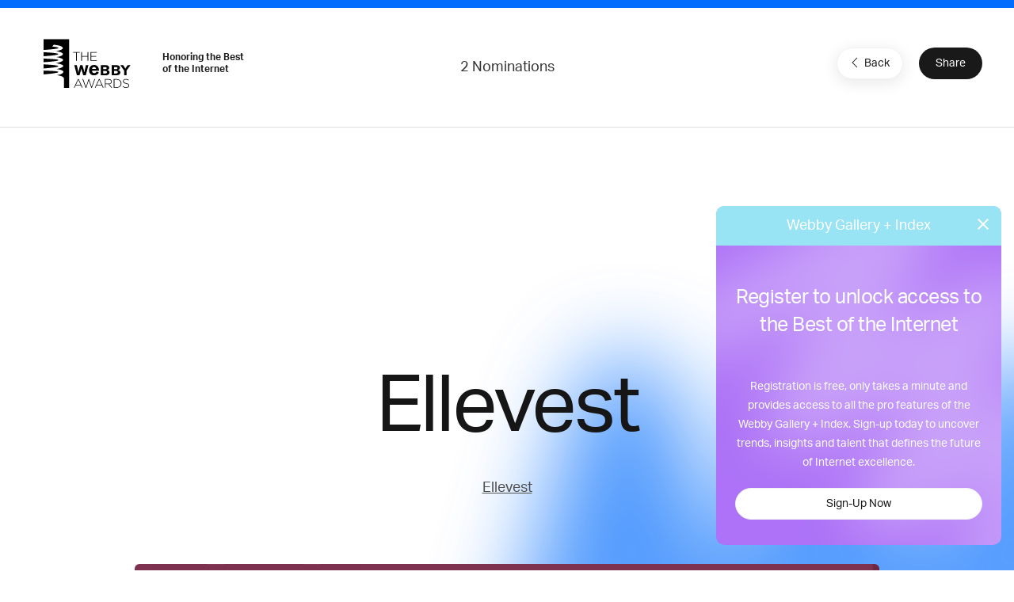

--- FILE ---
content_type: text/html; charset=utf-8
request_url: https://winners-staging.webbyawards.com/2017/websites-and-mobile-sites/features-design/best-practices/9155/ellevest
body_size: 35377
content:


<!DOCTYPE html>
<html lang="en" ng-app="galleryApp" ng-controller="galleryController" ng-cloak>
<head>
    <base href="/" />
    <meta name="viewport" content="width=device-width, initial-scale=1" />
    <meta property="og:url" content="http://winners-staging.webbyawards.com/2017/websites-and-mobile-sites/features-design/best-practices/9155/ellevest" />
    <meta property="og:type" content="website" />
    <meta property="fb:app_id" content="395091930846122" />
    <meta property="og:title" content="NEW Webby Gallery + Index">
    <meta property="og:site_name" content="NEW Webby Gallery + Index">
    <meta property="og:description" content="DISCOVER THE BEST OF THE INTERNET. Welcome to the NEW Webby Gallery + Index. Discover the best of the Internet and uncover trends, insights and talent that define the future of Internet excellence.">
    <meta property="og:image" content="https://www.webbyawards.com/wp-content/uploads/sites/4/2014/10/trophies1.jpg">
    <meta name="twitter:card" content="summary_large_image">
    <meta property="twitter:image" content="https://www.webbyawards.com/wp-content/uploads/sites/4/2014/10/trophies1.jpg">
    <meta name="twitter:image:alt" content="DISCOVER THE BEST OF THE INTERNET. Welcome to the NEW Webby Gallery + Index. Discover the best of the Internet and uncover trends, insights and talent that define the future of Internet excellence.">
    <link rel='icon' type='image/x-icon' href='favicons/1.ico' sizes='16x16 32x32'>
    <link rel="canonical" ng-href="{{pageMetaInfo.canonicalLink}}" />
    <title ng-bind="pageMetaInfo.title">NEW Webby Gallery + Index</title>
        <script src="https://www.google.com/recaptcha/api.js?render=6LcC5f8qAAAAAN7E3g2z0N_EoPq3Vri8uXzTmFiO"></script>
    <link href="/content/css/gallery/1?v=UhMgtdd9Jgmqm2YGbtJEQR5zmjQV6_Q9y6biQ1wi8N41" rel="stylesheet"/>

    <script src="https://cdnjs.cloudflare.com/ajax/libs/jquery/3.6.0/jquery.min.js"></script>

    <!-- Global Site Tag (gtag.js) - Google Analytics -->
    <script async src="https://www.googletagmanager.com/gtag/js?id=UA-11774933-4"></script>
    <script>
            window.dataLayer = window.dataLayer || [];
            function gtag() { dataLayer.push(arguments); }
            gtag('js', new Date());

            gtag('config', 'UA-11774933-4', {
                send_page_view: false
            });
    </script>
    <!-- Google Tag Manager -->
    <script>
        (function (w, d, s, l, i) {
            w[l] = w[l] || []; w[l].push({
                'gtm.start':
                    new Date().getTime(), event: 'gtm.js'
            }); var f = d.getElementsByTagName(s)[0],
                j = d.createElement(s), dl = l != 'dataLayer' ? '&l=' + l : ''; j.async = true; j.src =
                    'https://www.googletagmanager.com/gtm.js?id=' + i + dl; f.parentNode.insertBefore(j, f);
        })(window, document, 'script', 'dataLayer', 'GTM-T8DV6M4');</script>
    <!-- End Google Tag Manager -->
    <!--begin FullStory user session recording-->
    <script>
        window['_fs_debug'] = false;
        window['_fs_host'] = 'www.fullstory.com';
        window['_fs_org'] = '1WTCX';
        window['_fs_namespace'] = 'FS';
        (function (m, n, e, t, l, o, g, y) {
            if (e in m && m.console && m.console.log) { m.console.log('FullStory namespace conflict. Please set window["_fs_namespace"].'); return; }
            g = m[e] = function (a, b) { g.q ? g.q.push([a, b]) : g._api(a, b); }; g.q = [];
            o = n.createElement(t); o.async = 1; o.src = 'https://' + _fs_host + '/s/fs.js';
            y = n.getElementsByTagName(t)[0]; y.parentNode.insertBefore(o, y);
            g.identify = function (i, v) { g(l, { uid: i }); if (v) g(l, v) }; g.setUserVars = function (v) { g(l, v) };
            g.identifyAccount = function (i, v) { o = 'account'; v = v || {}; v.acctId = i; g(o, v) };
            g.clearUserCookie = function (c, d, i) {
                if (!c || document.cookie.match('fs_uid=[^;`]*`[^;`]*`[^;`]*`')) {
                    d = n.domain; while (1) {
                        n.cookie = 'fs_uid=;domain=' + d +
                            ';path=/;expires=' + new Date(0); i = d.indexOf('.'); if (i < 0) break; d = d.slice(i + 1)
                    }
                }
            };
        })(window, document, window['_fs_namespace'], 'script', 'user');
    </script>
    <!--end FullStory-->
    <!-- Start VWO Async SmartCode -->
    <script type='text/javascript'>
        window._vwo_code = window._vwo_code || (function () {
            var account_id = 522684,
                settings_tolerance = 2000,
                library_tolerance = 2500,
                use_existing_jquery = false,
                is_spa = 1,
                hide_element = 'body',

                /* DO NOT EDIT BELOW THIS LINE */
                f = false, d = document, code = {
                    use_existing_jquery: function () { return use_existing_jquery; }, library_tolerance: function () { return library_tolerance; }, finish: function () { if (!f) { f = true; var a = d.getElementById('_vis_opt_path_hides'); if (a) a.parentNode.removeChild(a); } }, finished: function () { return f; }, load: function (a) { var b = d.createElement('script'); b.src = a; b.type = 'text/javascript'; b.innerText; b.onerror = function () { _vwo_code.finish(); }; d.getElementsByTagName('head')[0].appendChild(b); }, init: function () {
                        window.settings_timer = setTimeout('_vwo_code.finish()', settings_tolerance); var a = d.createElement('style'), b = hide_element ? hide_element + '{opacity:0 !important;filter:alpha(opacity=0) !important;background:none !important;}' : '', h = d.getElementsByTagName('head')[0]; a.setAttribute('id', '_vis_opt_path_hides'); a.setAttribute('type', 'text/css'); if (a.styleSheet) a.styleSheet.cssText = b; else a.appendChild(d.createTextNode(b)); h.appendChild(a); this.load('https://dev.visualwebsiteoptimizer.com/j.php?a=' + account_id + '&u=' + encodeURIComponent(d.URL) + '&f=' + (+is_spa) + '&r=' + Math.random()); return settings_timer;
                    }
                }; window._vwo_settings_timer = code.init(); return code;
        }());
    </script>
    <!-- End VWO Async SmartCode -->
</head>
<body class="{{propertyDetails.CssClass}} {{currentCategory.CssClass ? ('category-' + currentCategory.CssClass) : '' }}" ng-controller="baseSharedController" ng-cloak>
    <!-- Google Tag Manager (noscript) -->
    <noscript>
        <iframe src="https://www.googletagmanager.com/ns.html?id=GTM-T8DV6M4" height="0" width="0" style="display:none;visibility:hidden"></iframe>
    </noscript>
    <!-- End Google Tag Manager (noscript) -->
    <!-- HEADER -->
    <header ng-if="!hideHeader">
        <nav class="uk-navbar-container navbar-account uk-visible@m" uk-navbar>
            <div class="uk-navbar-left"></div>
            <div class="uk-navbar-center" ng-bind-html="getCMSContentByRegion('Header')">
                
                
                
            </div>
            <div class="uk-navbar-right">
                <a ng-if="!HasToken()" href="javascript:void(0)" ng-click="loginDialog()" analytics-on="click" analytics-event="Clicked on Login" class="login-link">Gallery Login or Register</a>
                <div ng-if="HasToken()">
                    <button class="uk-button nav-login" type="button"><span style="margin-right: 8px" uk-icon="icon: account"></span> My Account <span uk-icon="icon: triangle-down"></span></button>
                    <div class="uk-light" uk-dropdown>
                        <div class="user-card">
                            <div class="user-card--logo">
                                {{ profile.firstname.substr(0, 1) }} {{ profile.lastname.substr(0, 1) }}
                            </div>
                            <div class="user-card--details uk-flex uk-flex-middle">
                                <div class="username">{{ profile.email }}</div>
                                
            </div>
                        </div>
                        <ul class="uk-nav uk-dropdown-nav">
                            <li><a ui-sref="dashboard.profile">Edit Profile</a></li>
                            <li><a ng-click="logOut()">Log Out</a></li>
                        </ul>
                    </div>
                </div>
            </div>
        </nav>
        <nav class="uk-navbar-container uk-navbar-transparent navbar-main" uk-navbar>
            <div class="uk-navbar-left">
                <a class="uk-navbar-item uk-logo" href="https://www.webbyawards.com">
                    <svg xmlns="http://www.w3.org/2000/svg" width="175" height="101" version="1.0" viewBox="0 0 175 101">
                        <path fill="#FFF" d="M3.75 0h50v96h-50z" />
                        <path d="M29.74 71.32s12.9-1.73 12.9-6.58c0-4.34-14.09-5.44-14.09-5.44s13.9-2.3 13.9-6.31c0-3.18-14.8-5.54-14.8-5.54s14.45-2 14.45-6.35c0-3.7-13.4-5.67-13.4-5.67s13.01-1.36 13.01-6.08C41.71 25.72 28 23.4 28 23.4s13.59-1.67 13.59-5.82c0-5.4-17.96-6.65-17.96-6.65l-2.8 3.47s12.29 1.12 12.29 3.05-30 3.87-30.21 3.89c-.47.26-1.17 3.4-.35 4 .58.42 30.16 1.5 30.16 3.99 0 2.47-27.14 4.17-30.16 4.35-1.44.81-1.88 2.88-.35 4 1.54 1.13 30.75 1.25 30.75 3.66 0 2.42-29.01 4.08-30.18 4.15-1.45.81-1.88 2.88-.35 4 .58.44 30.29 1.4 30.29 3.88 0 2.47-28.16 4.45-29.68 4.54-1.44.81-1.88 2.88-.35 4 .58.43 30.03.47 30.03 2.95 0 2.47-27.27 4.66-29.52 4.8-1.44.8-1.88 3.74-.35 4.87.23.16 27.86-.12 32.08 2.36h8.1c0-3.67-13.3-5.58-13.3-5.58z" />
                        <path fill="#191919" d="M43.4 77.63v-.33c0-3.54-9.68-6.27-21.68-6.27S0 73.9 0 77.43V95.3h.13c1.17 3.2 10.4 5.7 21.6 5.7 11.2 0 20.42-2.5 21.6-5.7l.07-.14V77.63z" />
                        <g fill="#FFF">
                            <path d="M71.24 78.78h1.24l8.06 17.43h-1.4l-2.2-4.84H66.71l-2.2 4.84h-1.34l8.06-17.43zM76.4 90.2l-4.55-10.02-4.58 10.02h9.13zM80.03 78.9h1.43l5.44 15.4 5.07-15.45h1l5.06 15.46 5.44-15.41h1.34l-6.28 17.44h-1.04L92.42 81.3l-5.07 15.04H86.3L80.03 78.9zM112.35 78.78h1.24l8.06 17.43h-1.4l-2.2-4.84h-10.22l-2.2 4.84h-1.34l8.06-17.43zm5.15 11.42l-4.55-10.02-4.58 10.02h9.13zM124.2 78.9h7.28c2.12 0 3.83.67 4.87 1.7a4.57 4.57 0 011.31 3.22v.05c0 2.9-2.15 4.55-5.07 4.95l5.71 7.4h-1.63l-5.51-7.18h-5.67v7.17h-1.28V78.9zm7.13 8.98c2.9 0 5.04-1.46 5.04-3.96v-.05c0-2.33-1.83-3.78-4.97-3.78h-5.9v7.79h5.83zM141.47 78.9h5.77c5.44 0 9.2 3.73 9.2 8.6v.05c0 4.88-3.76 8.66-9.2 8.66h-5.77V78.9zm5.77 16.13c4.82 0 7.86-3.3 7.86-7.42v-.05c0-4.11-3.04-7.47-7.86-7.47h-4.48v14.93h4.48zM158.84 93.69l.84-.97c1.9 1.76 3.66 2.58 6.2 2.58 2.6 0 4.39-1.46 4.39-3.44v-.05c0-1.83-.97-2.9-4.9-3.69-4.16-.84-5.84-2.25-5.84-4.87v-.05c0-2.57 2.35-4.55 5.57-4.55 2.52 0 4.18.7 5.93 2.1l-.81 1.02a7.45 7.45 0 00-5.17-1.96c-2.55 0-4.23 1.46-4.23 3.27v.05c0 1.83.94 2.94 5.05 3.78 4 .82 5.68 2.25 5.68 4.78v.05c0 2.8-2.4 4.72-5.73 4.72-2.78 0-4.9-.91-6.98-2.77z" />
                        </g>
                        <g fill="#FFF">
                            <path d="M67.6 26.54h-6.04v-1.19h13.36v1.19h-6.04v16.13H67.6V26.54zM77.71 25.35H79v8.02h11.08v-8.02h1.29v17.32h-1.29v-8.12H79v8.12h-1.29V25.35zM95.9 25.35h12.31v1.19H97.18v6.8h9.92v1.19h-9.92v6.95h11.16v1.19H95.9V25.35z" />
                        </g>
                        <path fill="#FFF" d="M80.03 51.32c.6 2.15 1.2 4.3 1.84 6.45 1.1 3.85 1.3 4.47 1.92 8.34.6-3.96.74-4.64 1.64-8.7l1.3-6.09h4.95L86.62 71.3h-5.14c-.63-2.2-1.22-4.41-1.87-6.6-1.07-3.67-1.13-3.8-1.73-6.6a56.67 56.67 0 01-1.7 6.47l-1.92 6.73h-5.14l-5.06-19.97h4.97c2.15 9.48 2.38 10.52 2.97 14.85.74-3.96.94-4.72 1.98-8.68l1.64-6.17h4.41zM112.24 65.89c-.67 1-1.33 1.95-2.32 2.87a10.56 10.56 0 01-7.25 2.72c-5.7 0-9.71-3.64-9.71-9.93 0-4.64 2.28-10.6 9.86-10.6 1.14 0 4.45.11 6.91 2.76 2.5 2.69 2.65 6.44 2.73 8.61H98.73c-.03 2.4 1.33 4.78 4.38 4.78 3.1 0 4.16-2.02 4.86-3.38l4.27 2.17zm-5.63-7.1a4.56 4.56 0 00-1.07-2.72 3.99 3.99 0 00-5.63.18c-.77.85-.96 1.73-1.14 2.54h7.84zM116.02 51.32h7.72c2.1 0 3.99.09 5.2.48a4.7 4.7 0 013.45 4.64c0 1.08-.28 1.73-.37 1.92-.9 2.04-2.82 2.44-3.9 2.66 1.22.2 2.83.45 3.93 1.7.71.76 1.1 1.86 1.1 3a5.3 5.3 0 01-3.3 4.83c-1.5.65-3.11.74-5.4.74h-8.43V51.32zm4.75 3.73v4.16h3.76c1.13-.03 2.97-.08 2.97-2.15 0-1.92-1.67-2-2.63-2h-4.1zm0 7.78v4.84h3.48c1.67-.03 3.84-.09 3.84-2.38 0-2.4-1.98-2.43-3-2.46h-4.32zM137.23 51.32h7.72c2.09 0 3.98.09 5.2.48a4.7 4.7 0 013.45 4.64c0 1.08-.28 1.73-.37 1.92-.9 2.04-2.82 2.44-3.9 2.66 1.22.2 2.83.45 3.93 1.7.7.76 1.1 1.86 1.1 3 0 1.55-.82 3.73-3.3 4.83-1.5.65-3.11.74-5.4.74h-8.43V51.32zm4.75 3.73v4.16h3.76c1.13-.03 2.97-.08 2.97-2.15 0-1.92-1.67-2-2.63-2h-4.1zm0 7.78v4.84h3.48c1.66-.03 3.84-.09 3.84-2.38 0-2.4-1.98-2.43-3-2.46h-4.32zM154.25 51.32h5.74l4.3 6.85c.25-.57.3-.68.82-1.5l3.42-5.35h5.68l-7.55 10.52v9.45h-4.92v-9.3l-7.5-10.67z" />
                    </svg>
                </a>
                <span class="webbys-tagline uk-visible@xl">Honoring the Best<br /> of the Internet</span>
                
                <a class="uk-button uk-button-secondary header__cta" href="https://entries.webbyawards.com/">Enter Now</a>
            </div>
            <div class="uk-navbar-center uk-visible@s">
                <ul class="uk-navbar-nav">
                    <li><a href="https://www.webbyawards.com/about/">About</a></li>
                    <li><a href="https://www.webbyawards.com/about/categories/">Categories</a></li>
                    <li class="uk-active"><a ui-sref="home">Winners</a></li>
                    <li><a href="https://www.webbyawards.com/about/judges/">Judges</a></li>                    
                </ul>
            </div>
            <div class="uk-navbar-right">
                <button class="uk-navbar-toggle uk-hidden@l" uk-navbar-toggle-icon uk-toggle="target: #offcanvas-overlay">
                    <svg width="28" height="28" viewBox="0 0 28 28" xmlns="http://www.w3.org/2000/svg" data-svg="navbar-toggle-icon"><rect y="9" width="28" height="2" rx="2"></rect><rect y="3" width="28" height="2" rx="2"></rect></svg>
                </button>
                <ul class="uk-navbar-nav small uk-visible@l">
                    <li><a href="https://www.webbyawards.com/events-and-insights/">Events &amp; Insights</a></li>
                    <li><a href="https://www.webbyawards.com/webby-talks/">Webby Talks</a></li>
                    <li><a href="https://www.webbyawards.com/sponsors/">Sponsors</a></li>
                    <li><a href="https://www.webbyawards.com/press/">Press</a></li>
                </ul>
                <div>
                    <a ui-sref="globalsearch({sort:0})" class="uk-visible@l" uk-search-icon href="#" style="color: white; padding: 0 15px;"></a>
                </div>
            </div>
        </nav>
        <div id="offcanvas-overlay" class="mobile-nav" uk-offcanvas="overlay: true; flip: true;">
            <div class="uk-offcanvas-bar">
                <div class="mobile-nav__title border">The Webby Awards</div>
                <button class="uk-offcanvas-close" type="button" uk-close></button>
                <ul class="uk-nav uk-nav-default large">
                    <li><a href="https://entries.webbyawards.com/">Enter</a></li>
                    <li class="uk-active"><a class="link-gallery uk-offcanvas-close" ui-sref="home">Winners</a></li>
                    <li><a href="https://www.webbyawards.com/features/">Features</a></li>
                    
                </ul>
                <ul class="uk-nav uk-nav-default small">
                    <li><a href="https://www.webbyawards.com/about/">About</a></li>
                    <li><a href="https://www.webbyawards.com/resources/">Resources</a></li>
                    <li><a href="https://www.webbyawards.com/press/">Press</a></li>
                    <li><a href="https://www.webbyawards.com/webbypodcast/">Podcast</a></li>
                    <li><a uk-toggle="target: #social-overlay" style="display: flex;" href="#">Follow Us  <span style="margin-left: auto;" uk-icon="icon: chevron-right"></span></a></li>
                    <li class="uk-nav-divider"></li>
                    <li class="mobile-nav__login" ng-if="HasToken()">
                        <a style="display: flex;" uk-toggle="target: #myaccount-overlay" class="mobile-account">My Account <span style="margin-left: auto;" uk-icon="icon: chevron-right"></span></a>
                    </li>
                    <li ng-if="!HasToken()" class="mobile-nav__login">
                        <a href="javascript:void(0)" ng-click="loginDialog()" analytics-on="click" analytics-event="Clicked on Login" class="header__actions-login">Gallery Login or Register</a>
                    </li>
                </ul>
                <button uk-close class="uk-icon-button fab-close uk-offcanvas-close"></button>
            </div>
        </div>
        <div id="myaccount-overlay" class="mobile-nav" uk-offcanvas="overlay: true; flip: true;">
            <div class="uk-offcanvas-bar">
                <div class="mobile-nav__title"><a href="#offcanvas-overlay" uk-toggle><span uk-icon="icon: chevron-left" style="margin-right: 12px; vertical-align: text-bottom;"></span> My Account</a></div>
                <button class="uk-offcanvas-close" type="button" uk-close></button>
                <div class="user-card">
                    <div class="user-card--logo">
                        {{ profile.firstname.substr(0, 1) }} {{ profile.lastname.substr(0, 1) }}
                    </div>
                    <div class="user-card--details uk-flex uk-flex-middle">
                        <div class="username">{{ profile.email }}</div>
                        
                    </div>
                </div>
                <ul class="uk-nav uk-nav-default small">
                    <li><a class="btn-edit uk-offcanvas-close" ui-sref="dashboard.profile">Edit Profile</a></li>
                    <li><a class="btn-logout uk-offcanvas-close" ng-click="logOut()">Log Out</a></li>
                </ul>
                <button uk-close class="uk-icon-button fab-close uk-offcanvas-close"></button>
            </div>
        </div>
        <div id="social-overlay" class="mobile-nav" uk-offcanvas="overlay: true; flip: true;">
            <div class="uk-offcanvas-bar">
                <div class="mobile-nav__title border"><a uk-toggle="target: #offcanvas-overlay"><span uk-icon="icon: chevron-left" style="margin-right: 12px; vertical-align: text-bottom;"></span></a> Follow Us</div>
                <button class="uk-offcanvas-close" type="button" uk-close></button>
                <ul class="uk-nav uk-nav-default small">
                    <li><a href="https://www.facebook.com/thewebbyawards" target="_blank">Facebook</a></li>
                    <li><a href="https://instagram.com/thewebbyawards" target="_blank">Instagram</a></li>
                    <li><a href="https://www.twitter.com/TheWebbyAwards" target="_blank">X (Twitter)</a></li>
                    <li><a href="https://www.youtube.com/user/TheWebbyAwards" target="_blank">YouTube</a></li>
                    <li><a href="https://webbys.tumblr.com/" target="_blank">Tumblr</a></li>
                    <li><a href="https://www.flickr.com/photos/webbys/" target="_blank">Flickr</a></li>
                </ul>
                <button uk-close class="uk-icon-button fab-close uk-offcanvas-close"></button>
            </div>
        </div>
    </header>
    <!-- /HEADER -->
    <!-- CONTENT -->
    <div class="site-wrapper">
        
<ui-view></ui-view>

    </div>
    <!-- /MAIN -->
    <!-- FOOTER -->
    <footer class="uk-light">
        <div class="uk-container uk-container-expand footer__sponsors">
            <h4 class="uk-heading-divider">Sponsors <a class="uk-button uk-button-secondary uk-visible@s" href="https://www.webbyawards.com/sponsors">View All Sponsors</a></h4>
            <div class="webbys-scroll">
                <div class="webbys-scroll__content">
                    <a href="https://www.adobe.com/" target="_blank" class="sponsor">
                        <img src="content/img/sponsor-adobe.png" class="uk-preserve" uk-svg />
                    </a>
                    <a href="https://wpengine.com/?utm_campaign=webbys&utm_medium=logo&utm_source=sponsor" target="_blank" class="sponsor">
                        <img src="content/img/sponsor-wpengine.svg" class="uk-preserve" uk-svg />
                    </a>
                    <a href="https://www.youtube.com/" target="_blank" class="sponsor">
                        <img src="content/img/sponsor-youtube.png" class="uk-preserve" uk-svg />
                    </a>
                    <a href="https://www.meltwater.com/en" target="_blank" class="sponsor">
                        <img src="content/img/sponsor-meltwater.png" class="uk-preserve" uk-svg />
                    </a>
                    
                    
                </div>
            </div>
            <a class="view-all-sponsors-mobile uk-button uk-button-secondary uk-width-1-1 uk-hidden@s" href="https://www.webbyawards.com/sponsors">View All Sponsors</a>
        </div>
        <div class="uk-container uk-container-expand footer__mid-section">
            <div class="footer__mid-section-border">
                <div class="footer__webby-logo">
                    <svg xmlns="http://www.w3.org/2000/svg" width="175" height="101" version="1.0" viewBox="0 0 175 101">
                        <path fill="#FFF" d="M3.75 0h50v96h-50z"/>
                        <path d="M29.74 71.32s12.9-1.73 12.9-6.58c0-4.34-14.09-5.44-14.09-5.44s13.9-2.3 13.9-6.31c0-3.18-14.8-5.54-14.8-5.54s14.45-2 14.45-6.35c0-3.7-13.4-5.67-13.4-5.67s13.01-1.36 13.01-6.08C41.71 25.72 28 23.4 28 23.4s13.59-1.67 13.59-5.82c0-5.4-17.96-6.65-17.96-6.65l-2.8 3.47s12.29 1.12 12.29 3.05-30 3.87-30.21 3.89c-.47.26-1.17 3.4-.35 4 .58.42 30.16 1.5 30.16 3.99 0 2.47-27.14 4.17-30.16 4.35-1.44.81-1.88 2.88-.35 4 1.54 1.13 30.75 1.25 30.75 3.66 0 2.42-29.01 4.08-30.18 4.15-1.45.81-1.88 2.88-.35 4 .58.44 30.29 1.4 30.29 3.88 0 2.47-28.16 4.45-29.68 4.54-1.44.81-1.88 2.88-.35 4 .58.43 30.03.47 30.03 2.95 0 2.47-27.27 4.66-29.52 4.8-1.44.8-1.88 3.74-.35 4.87.23.16 27.86-.12 32.08 2.36h8.1c0-3.67-13.3-5.58-13.3-5.58z"/>
                        <path fill="#191919" d="M43.4 77.63v-.33c0-3.54-9.68-6.27-21.68-6.27S0 73.9 0 77.43V95.3h.13c1.17 3.2 10.4 5.7 21.6 5.7 11.2 0 20.42-2.5 21.6-5.7l.07-.14V77.63z"/>
                        <g fill="#FFF">
                            <path d="M71.24 78.78h1.24l8.06 17.43h-1.4l-2.2-4.84H66.71l-2.2 4.84h-1.34l8.06-17.43zM76.4 90.2l-4.55-10.02-4.58 10.02h9.13zM80.03 78.9h1.43l5.44 15.4 5.07-15.45h1l5.06 15.46 5.44-15.41h1.34l-6.28 17.44h-1.04L92.42 81.3l-5.07 15.04H86.3L80.03 78.9zM112.35 78.78h1.24l8.06 17.43h-1.4l-2.2-4.84h-10.22l-2.2 4.84h-1.34l8.06-17.43zm5.15 11.42l-4.55-10.02-4.58 10.02h9.13zM124.2 78.9h7.28c2.12 0 3.83.67 4.87 1.7a4.57 4.57 0 011.31 3.22v.05c0 2.9-2.15 4.55-5.07 4.95l5.71 7.4h-1.63l-5.51-7.18h-5.67v7.17h-1.28V78.9zm7.13 8.98c2.9 0 5.04-1.46 5.04-3.96v-.05c0-2.33-1.83-3.78-4.97-3.78h-5.9v7.79h5.83zM141.47 78.9h5.77c5.44 0 9.2 3.73 9.2 8.6v.05c0 4.88-3.76 8.66-9.2 8.66h-5.77V78.9zm5.77 16.13c4.82 0 7.86-3.3 7.86-7.42v-.05c0-4.11-3.04-7.47-7.86-7.47h-4.48v14.93h4.48zM158.84 93.69l.84-.97c1.9 1.76 3.66 2.58 6.2 2.58 2.6 0 4.39-1.46 4.39-3.44v-.05c0-1.83-.97-2.9-4.9-3.69-4.16-.84-5.84-2.25-5.84-4.87v-.05c0-2.57 2.35-4.55 5.57-4.55 2.52 0 4.18.7 5.93 2.1l-.81 1.02a7.45 7.45 0 00-5.17-1.96c-2.55 0-4.23 1.46-4.23 3.27v.05c0 1.83.94 2.94 5.05 3.78 4 .82 5.68 2.25 5.68 4.78v.05c0 2.8-2.4 4.72-5.73 4.72-2.78 0-4.9-.91-6.98-2.77z"/>
                        </g>
                        <g fill="#FFF">
                            <path d="M67.6 26.54h-6.04v-1.19h13.36v1.19h-6.04v16.13H67.6V26.54zM77.71 25.35H79v8.02h11.08v-8.02h1.29v17.32h-1.29v-8.12H79v8.12h-1.29V25.35zM95.9 25.35h12.31v1.19H97.18v6.8h9.92v1.19h-9.92v6.95h11.16v1.19H95.9V25.35z"/>
                        </g>
                        <path fill="#FFF" d="M80.03 51.32c.6 2.15 1.2 4.3 1.84 6.45 1.1 3.85 1.3 4.47 1.92 8.34.6-3.96.74-4.64 1.64-8.7l1.3-6.09h4.95L86.62 71.3h-5.14c-.63-2.2-1.22-4.41-1.87-6.6-1.07-3.67-1.13-3.8-1.73-6.6a56.67 56.67 0 01-1.7 6.47l-1.92 6.73h-5.14l-5.06-19.97h4.97c2.15 9.48 2.38 10.52 2.97 14.85.74-3.96.94-4.72 1.98-8.68l1.64-6.17h4.41zM112.24 65.89c-.67 1-1.33 1.95-2.32 2.87a10.56 10.56 0 01-7.25 2.72c-5.7 0-9.71-3.64-9.71-9.93 0-4.64 2.28-10.6 9.86-10.6 1.14 0 4.45.11 6.91 2.76 2.5 2.69 2.65 6.44 2.73 8.61H98.73c-.03 2.4 1.33 4.78 4.38 4.78 3.1 0 4.16-2.02 4.86-3.38l4.27 2.17zm-5.63-7.1a4.56 4.56 0 00-1.07-2.72 3.99 3.99 0 00-5.63.18c-.77.85-.96 1.73-1.14 2.54h7.84zM116.02 51.32h7.72c2.1 0 3.99.09 5.2.48a4.7 4.7 0 013.45 4.64c0 1.08-.28 1.73-.37 1.92-.9 2.04-2.82 2.44-3.9 2.66 1.22.2 2.83.45 3.93 1.7.71.76 1.1 1.86 1.1 3a5.3 5.3 0 01-3.3 4.83c-1.5.65-3.11.74-5.4.74h-8.43V51.32zm4.75 3.73v4.16h3.76c1.13-.03 2.97-.08 2.97-2.15 0-1.92-1.67-2-2.63-2h-4.1zm0 7.78v4.84h3.48c1.67-.03 3.84-.09 3.84-2.38 0-2.4-1.98-2.43-3-2.46h-4.32zM137.23 51.32h7.72c2.09 0 3.98.09 5.2.48a4.7 4.7 0 013.45 4.64c0 1.08-.28 1.73-.37 1.92-.9 2.04-2.82 2.44-3.9 2.66 1.22.2 2.83.45 3.93 1.7.7.76 1.1 1.86 1.1 3 0 1.55-.82 3.73-3.3 4.83-1.5.65-3.11.74-5.4.74h-8.43V51.32zm4.75 3.73v4.16h3.76c1.13-.03 2.97-.08 2.97-2.15 0-1.92-1.67-2-2.63-2h-4.1zm0 7.78v4.84h3.48c1.66-.03 3.84-.09 3.84-2.38 0-2.4-1.98-2.43-3-2.46h-4.32zM154.25 51.32h5.74l4.3 6.85c.25-.57.3-.68.82-1.5l3.42-5.35h5.68l-7.55 10.52v9.45h-4.92v-9.3l-7.5-10.67z"/>
                    </svg>
                </div>
                
                <div class="footer__nav uk-flex">
                    <ul class="uk-nav uk-nav-default uk-margin-medium-right">
                        <li class="uk-nav-header">Organization</li>
                        <li><a href="https://www.iadas.net/">IADAS</a></li>
                        <li><a href="https://www.webbyawards.com/resources/">Resources</a></li>
                        <li><a href="https://www.webbyawards.com/news/webby-brand-studio/">Webby Brand Studio</a></li>
                        <li><a href="https://www.webbyawards.com/faq/">FAQ</a></li>
                        <li><a href="http://netted.net/?utm_source=webbyawards&utm_medium=footer">Get Netted</a></li>
                        <li><a href="https://www.webbyawards.com/insights/">Webby Insights</a></li>
                        <li><a href="https://www.webbyawards.com/privacy-policy/">Privacy Policy</a></li>
                    </ul>
                    <ul class="uk-nav uk-nav-default">
                        <li class="uk-nav-header">Connect</li>
                        <li><a href="https://www.facebook.com/thewebbyawards" target="_blank">Facebook</a></li>
                        <li><a href="https://instagram.com/thewebbyawards" target="_blank">Instagram</a></li>
                        <li><a href="https://www.twitter.com/TheWebbyAwards" target="_blank">X (Twitter)</a></li>
                        <li><a href="https://www.youtube.com/user/TheWebbyAwards" target="_blank">YouTube</a></li>
                        <li><a href="https://www.flickr.com/photos/webbys/" target="_blank">Flickr</a></li>
                    </ul>
                </div>
            </div>
        </div>
        <div class="uk-container uk-container-expand footer__byline">
            <div class="footer__byline-wrapper">
                <div class="uk-h1">Honoring<br/>
                    The Best Of The<br/>
                    Internet Since<br/>
                    &copy;1997</div>
                <p>Site designed<br/>
                    by <a href="https://www.basicagency.com/"><strong>BASIC<sup>&reg;</sup></strong></a></p>
            </div>
        </div>
        <div class="uk-container uk-container-expand footer__copyright">
            <p class="uk-text-small uk-padding-small uk-padding-remove-horizontal">Copyright &copy; <span ng-bind-template="{{ copyrightYear }}"></span> <span ng-bind-template="{{ propertyDetails.Name }}"></span></p>
        </div>
    </footer>
    <!-- /FOOTER -->
    <!-- SHARETHIS (For Piece Detail sharing) -->
    <div class="sharethis-sticky-share-buttons" data-url="" data-title="The Webby Awards - {{(currentDetailData.Type == 'spa' ? currentDetailData.AchievementType.Name : getWinnerCountLabels())}}, {{currentDetailData.Title}}" data-image="{{GetPieceImage(currentDetailData)}}" data-description="Honoring the Best of the Internet" data-username="TheWebbyAwards"></div>
    <script async src="https://platform-api.sharethis.com/js/sharethis.js#property=5ec436342d5f810012b131b9&product=sticky-share-buttons"></script>
    <script>
        // Setting URL to share with ShareThis
        $('.site-wrapper').on( 'click', '.btn-sharethis-toggle', function() {
            $('.sharethis-sticky-share-buttons').attr('data-url', window.location.href);
        });
    </script>
    <!-- /SHARETHIS -->
    <script>
            var propertyID =  1;
            var appSettings = {};
            (function () {

                appSettings = {
                    WebApiUrl: "https://api-staging.recogmedia.net/api",
                    S3: "https://recognitionmedia-staging.s3.amazonaws.com/",
                    CF: "https://dx8re9xxa4xjx.cloudfront.net/"
                };
            })();

            var typekitID, googleFonts;
            switch(propertyID) {
                default:
                    typekitID = 'meh2mvc';
                    googleFonts = ['Material Icons'];
            }

            WebFontConfig = {
                typekit: { id: typekitID },
                google: {
                    families: googleFonts
                }
            };
            var initialPropertyData = {"PropertyID":1,"Name":"Webby Awards","DisplayName":null,"JudgingPropertyID":2,"JudgingProperty":{"PropertyID":2,"Name":"IADAS","DisplayName":"International Academy of Digital Arts and Sciences","JudgingPropertyID":null,"JudgingProperty":null,"Address1":null,"Address2":null,"City":null,"State":null,"Country":null,"Zip":null,"Phone":null,"Fax":null,"TimeZone":null,"RequireRegistrationBeforeEntry":false,"RequiredRegistryEntryCount":null,"entryFormFieldToggles":null,"Subscriptions":[],"ContactTitle":null,"ContactName":null,"ContactEmail":"denise@iadas.net","ContactPhone":null,"UrlEntrySite":"https://352staging.iadas.net/","UrlGallery":null,"UrlAccount":null,"UrlEcommSite":null,"UrlNonEntrySite":"https://www.IADAS.net/","UrlClosed":null,"UrlPVClosed":null,"UrlPVSite":null,"EmailGeneral":null,"LogoPDF":null,"PDF_W9":null,"CssClass":"judging iadas","TwitterUpsell":null,"TwitterContent":null,"GuestCode":"","FacebookAppID":null,"GoogleAppID":null,"CurrencyAbbrev":"usd","Currency":"$","CurrentSeasonID":null,"TermsURL":"https://www.iadas.net/privacy-policy/","PrivacyURL":"https://www.iadas.net/privacy-policy/","CookieURL":"https://www.iadas.net/privacy-policy/#cookies","IsLive":false,"IsSingleMediaType":false,"MediaTypeLabel":null,"CaptchaSiteKey":"6Lfm1wArAAAAAD87eKwOQPyuoYtF5W4AkXS1yuJt"},"Address1":"1544 Winchester Avenue","Address2":"Ste 601","City":"Ashland","State":"KY","Country":"USA","Zip":"41101","Phone":"212.675.3555","Fax":null,"TimeZone":null,"RequireRegistrationBeforeEntry":false,"RequiredRegistryEntryCount":4,"entryFormFieldToggles":{"ShowGroupedMediaTypeSelector":false,"ShowUrlProtected":true,"ShowUrlIsDownloadLink":false,"ShowTwitterHandle":false,"ShowLanguages":false,"ShowMadeForEU":false,"ShowClientName":false,"ShowUrlOrFile":false,"ShowClientDetailsArea":true,"ShowClientFirstName":true,"ShowClientLastName":true,"ShowClientTitle":true,"ShowClientOrganization":true,"ShowClientAddress1":true,"ShowClientAddress2":true,"ShowClientCity":true,"ShowClientState":true,"ShowClientZip":true,"ShowClientCountry":true,"ShowClientTelephone":true,"ShowClientEmail":true,"ShowContactSpecialization":false,"ShowContactVATNumber":false,"ShowHowSubmitFile":false,"ShowUploader":false,"ShowLeadImage":false,"UrlEntryOnly":true,"ShowInstagramHandle":false,"ShowFacebookHandle":false},"Subscriptions":[{"PropertySubscriptionID":1,"PropertyID":1,"Name":"Webby\u0027s Newsletter","Description":"Get all the latest news about the Webby\u0027s Awards","SubscriptionIdentifier":"7276755"},{"PropertySubscriptionID":8,"PropertyID":1,"Name":"Netted by the Webbys","Description":"Our email for better living through the internet.","SubscriptionIdentifier":"7276755"}],"ContactTitle":"Customer Service","ContactName":"Evey Long","ContactEmail":"evey@webbyawards.com","ContactPhone":"212.627.8601","UrlEntrySite":"https://352staging.webbyawards.com/","UrlGallery":"https://winners-staging.webbyawards.com/","UrlAccount":null,"UrlEcommSite":"https://store-staging.webbyawards.com/","UrlNonEntrySite":"http://webbyawards.com/","UrlClosed":"http://webbyawards.com/entries-closed/","UrlPVClosed":"https://winners-staging.webbyawards.com/winners/","UrlPVSite":"https://pv-staging.webbyawards.com/","EmailGeneral":"info@webbyawards.com","LogoPDF":"logo-webb.png","PDF_W9":"Webby_W9.pdf","CssClass":"webbys","TwitterUpsell":"Show you’re proud of your work this year.","TwitterContent":"I just entered @TheWebbyAwards! Enter with us here: http://www.webbyawards.com \r\n#Webbys","GuestCode":null,"FacebookAppID":"395091930846122","GoogleAppID":"266759974558-8fkamf9r70tpdqgqcb20jpeh1occ3iqd.apps.googleusercontent.com","CurrencyAbbrev":"usd","Currency":"$","CurrentSeasonID":null,"TermsURL":"https://www.webbyawards.com/terms-of-use/","PrivacyURL":"https://www.webbyawards.com/privacy-policy/","CookieURL":"https://www.webbyawards.com/privacy-policy/#cookies","IsLive":false,"IsSingleMediaType":false,"MediaTypeLabel":null,"CaptchaSiteKey":"6LcC5f8qAAAAAN7E3g2z0N_EoPq3Vri8uXzTmFiO"};
    </script>
    <script src="/bundles/helpersgallery?v=aOfV4n6yCcI0VRVwQhJzsjCxhgfGlzB2Z1PKrqfyrfM1"></script>

    <script src="/bundles/angulargallery?v=Y2M42CtU5qqK0GBYlNmQk99KwpVvcvbI1NWEZYUZhtU1"></script>

    <script>
        var $buoop = { vs: { i: 10, f: -4, o: -4, s: 7, c: -4 }, c: 4, reminder: 0 };
        function $buo_f() {
            var e = document.createElement("script");
            e.src = "//browser-update.org/update.min.js";
            document.body.appendChild(e);
        };
        try { document.addEventListener("DOMContentLoaded", $buo_f, false) }
        catch (e) { window.attachEvent("onload", $buo_f) }
    </script>
    <!-- SIGN-UP MODAL -->
    <div id="sign-up-modal" class="sign-up-modal" uk-modal>
        <div class="sign-up-modal-content modal-content">
            <div class="modal-title-wrapper">
                <span class="modal-title">Webby Gallery + Index</span>
                <a href="javascript:void(0)" class="modal-close uk-modal-close" title="Close"><i class="material-icons">close</i></a>
            </div>
            <div class="modal-body">
                <h4>Register to unlock access to the Best of the Internet</h4>
                <p>Registration is free, only takes a minute and provides access to all the pro features of the Webby Gallery + Index. Sign-up today to uncover trends, insights and talent that defines the future of Internet excellence.</p>
                <a class="uk-button uk-button-secondary uk-modal-close" href="javascript:void(0)" ng-click="registrationDialog()">Sign-Up Now</a>
            </div>
        </div>
    </div>
    <!-- /SIGN-UP MODAL -->
</body>
</html>


--- FILE ---
content_type: text/html; charset=utf-8
request_url: https://www.google.com/recaptcha/api2/anchor?ar=1&k=6LcC5f8qAAAAAN7E3g2z0N_EoPq3Vri8uXzTmFiO&co=aHR0cHM6Ly93aW5uZXJzLXN0YWdpbmcud2ViYnlhd2FyZHMuY29tOjQ0Mw..&hl=en&v=9TiwnJFHeuIw_s0wSd3fiKfN&size=invisible&anchor-ms=20000&execute-ms=30000&cb=lp87qf7cnogx
body_size: 47965
content:
<!DOCTYPE HTML><html dir="ltr" lang="en"><head><meta http-equiv="Content-Type" content="text/html; charset=UTF-8">
<meta http-equiv="X-UA-Compatible" content="IE=edge">
<title>reCAPTCHA</title>
<style type="text/css">
/* cyrillic-ext */
@font-face {
  font-family: 'Roboto';
  font-style: normal;
  font-weight: 400;
  font-stretch: 100%;
  src: url(//fonts.gstatic.com/s/roboto/v48/KFO7CnqEu92Fr1ME7kSn66aGLdTylUAMa3GUBHMdazTgWw.woff2) format('woff2');
  unicode-range: U+0460-052F, U+1C80-1C8A, U+20B4, U+2DE0-2DFF, U+A640-A69F, U+FE2E-FE2F;
}
/* cyrillic */
@font-face {
  font-family: 'Roboto';
  font-style: normal;
  font-weight: 400;
  font-stretch: 100%;
  src: url(//fonts.gstatic.com/s/roboto/v48/KFO7CnqEu92Fr1ME7kSn66aGLdTylUAMa3iUBHMdazTgWw.woff2) format('woff2');
  unicode-range: U+0301, U+0400-045F, U+0490-0491, U+04B0-04B1, U+2116;
}
/* greek-ext */
@font-face {
  font-family: 'Roboto';
  font-style: normal;
  font-weight: 400;
  font-stretch: 100%;
  src: url(//fonts.gstatic.com/s/roboto/v48/KFO7CnqEu92Fr1ME7kSn66aGLdTylUAMa3CUBHMdazTgWw.woff2) format('woff2');
  unicode-range: U+1F00-1FFF;
}
/* greek */
@font-face {
  font-family: 'Roboto';
  font-style: normal;
  font-weight: 400;
  font-stretch: 100%;
  src: url(//fonts.gstatic.com/s/roboto/v48/KFO7CnqEu92Fr1ME7kSn66aGLdTylUAMa3-UBHMdazTgWw.woff2) format('woff2');
  unicode-range: U+0370-0377, U+037A-037F, U+0384-038A, U+038C, U+038E-03A1, U+03A3-03FF;
}
/* math */
@font-face {
  font-family: 'Roboto';
  font-style: normal;
  font-weight: 400;
  font-stretch: 100%;
  src: url(//fonts.gstatic.com/s/roboto/v48/KFO7CnqEu92Fr1ME7kSn66aGLdTylUAMawCUBHMdazTgWw.woff2) format('woff2');
  unicode-range: U+0302-0303, U+0305, U+0307-0308, U+0310, U+0312, U+0315, U+031A, U+0326-0327, U+032C, U+032F-0330, U+0332-0333, U+0338, U+033A, U+0346, U+034D, U+0391-03A1, U+03A3-03A9, U+03B1-03C9, U+03D1, U+03D5-03D6, U+03F0-03F1, U+03F4-03F5, U+2016-2017, U+2034-2038, U+203C, U+2040, U+2043, U+2047, U+2050, U+2057, U+205F, U+2070-2071, U+2074-208E, U+2090-209C, U+20D0-20DC, U+20E1, U+20E5-20EF, U+2100-2112, U+2114-2115, U+2117-2121, U+2123-214F, U+2190, U+2192, U+2194-21AE, U+21B0-21E5, U+21F1-21F2, U+21F4-2211, U+2213-2214, U+2216-22FF, U+2308-230B, U+2310, U+2319, U+231C-2321, U+2336-237A, U+237C, U+2395, U+239B-23B7, U+23D0, U+23DC-23E1, U+2474-2475, U+25AF, U+25B3, U+25B7, U+25BD, U+25C1, U+25CA, U+25CC, U+25FB, U+266D-266F, U+27C0-27FF, U+2900-2AFF, U+2B0E-2B11, U+2B30-2B4C, U+2BFE, U+3030, U+FF5B, U+FF5D, U+1D400-1D7FF, U+1EE00-1EEFF;
}
/* symbols */
@font-face {
  font-family: 'Roboto';
  font-style: normal;
  font-weight: 400;
  font-stretch: 100%;
  src: url(//fonts.gstatic.com/s/roboto/v48/KFO7CnqEu92Fr1ME7kSn66aGLdTylUAMaxKUBHMdazTgWw.woff2) format('woff2');
  unicode-range: U+0001-000C, U+000E-001F, U+007F-009F, U+20DD-20E0, U+20E2-20E4, U+2150-218F, U+2190, U+2192, U+2194-2199, U+21AF, U+21E6-21F0, U+21F3, U+2218-2219, U+2299, U+22C4-22C6, U+2300-243F, U+2440-244A, U+2460-24FF, U+25A0-27BF, U+2800-28FF, U+2921-2922, U+2981, U+29BF, U+29EB, U+2B00-2BFF, U+4DC0-4DFF, U+FFF9-FFFB, U+10140-1018E, U+10190-1019C, U+101A0, U+101D0-101FD, U+102E0-102FB, U+10E60-10E7E, U+1D2C0-1D2D3, U+1D2E0-1D37F, U+1F000-1F0FF, U+1F100-1F1AD, U+1F1E6-1F1FF, U+1F30D-1F30F, U+1F315, U+1F31C, U+1F31E, U+1F320-1F32C, U+1F336, U+1F378, U+1F37D, U+1F382, U+1F393-1F39F, U+1F3A7-1F3A8, U+1F3AC-1F3AF, U+1F3C2, U+1F3C4-1F3C6, U+1F3CA-1F3CE, U+1F3D4-1F3E0, U+1F3ED, U+1F3F1-1F3F3, U+1F3F5-1F3F7, U+1F408, U+1F415, U+1F41F, U+1F426, U+1F43F, U+1F441-1F442, U+1F444, U+1F446-1F449, U+1F44C-1F44E, U+1F453, U+1F46A, U+1F47D, U+1F4A3, U+1F4B0, U+1F4B3, U+1F4B9, U+1F4BB, U+1F4BF, U+1F4C8-1F4CB, U+1F4D6, U+1F4DA, U+1F4DF, U+1F4E3-1F4E6, U+1F4EA-1F4ED, U+1F4F7, U+1F4F9-1F4FB, U+1F4FD-1F4FE, U+1F503, U+1F507-1F50B, U+1F50D, U+1F512-1F513, U+1F53E-1F54A, U+1F54F-1F5FA, U+1F610, U+1F650-1F67F, U+1F687, U+1F68D, U+1F691, U+1F694, U+1F698, U+1F6AD, U+1F6B2, U+1F6B9-1F6BA, U+1F6BC, U+1F6C6-1F6CF, U+1F6D3-1F6D7, U+1F6E0-1F6EA, U+1F6F0-1F6F3, U+1F6F7-1F6FC, U+1F700-1F7FF, U+1F800-1F80B, U+1F810-1F847, U+1F850-1F859, U+1F860-1F887, U+1F890-1F8AD, U+1F8B0-1F8BB, U+1F8C0-1F8C1, U+1F900-1F90B, U+1F93B, U+1F946, U+1F984, U+1F996, U+1F9E9, U+1FA00-1FA6F, U+1FA70-1FA7C, U+1FA80-1FA89, U+1FA8F-1FAC6, U+1FACE-1FADC, U+1FADF-1FAE9, U+1FAF0-1FAF8, U+1FB00-1FBFF;
}
/* vietnamese */
@font-face {
  font-family: 'Roboto';
  font-style: normal;
  font-weight: 400;
  font-stretch: 100%;
  src: url(//fonts.gstatic.com/s/roboto/v48/KFO7CnqEu92Fr1ME7kSn66aGLdTylUAMa3OUBHMdazTgWw.woff2) format('woff2');
  unicode-range: U+0102-0103, U+0110-0111, U+0128-0129, U+0168-0169, U+01A0-01A1, U+01AF-01B0, U+0300-0301, U+0303-0304, U+0308-0309, U+0323, U+0329, U+1EA0-1EF9, U+20AB;
}
/* latin-ext */
@font-face {
  font-family: 'Roboto';
  font-style: normal;
  font-weight: 400;
  font-stretch: 100%;
  src: url(//fonts.gstatic.com/s/roboto/v48/KFO7CnqEu92Fr1ME7kSn66aGLdTylUAMa3KUBHMdazTgWw.woff2) format('woff2');
  unicode-range: U+0100-02BA, U+02BD-02C5, U+02C7-02CC, U+02CE-02D7, U+02DD-02FF, U+0304, U+0308, U+0329, U+1D00-1DBF, U+1E00-1E9F, U+1EF2-1EFF, U+2020, U+20A0-20AB, U+20AD-20C0, U+2113, U+2C60-2C7F, U+A720-A7FF;
}
/* latin */
@font-face {
  font-family: 'Roboto';
  font-style: normal;
  font-weight: 400;
  font-stretch: 100%;
  src: url(//fonts.gstatic.com/s/roboto/v48/KFO7CnqEu92Fr1ME7kSn66aGLdTylUAMa3yUBHMdazQ.woff2) format('woff2');
  unicode-range: U+0000-00FF, U+0131, U+0152-0153, U+02BB-02BC, U+02C6, U+02DA, U+02DC, U+0304, U+0308, U+0329, U+2000-206F, U+20AC, U+2122, U+2191, U+2193, U+2212, U+2215, U+FEFF, U+FFFD;
}
/* cyrillic-ext */
@font-face {
  font-family: 'Roboto';
  font-style: normal;
  font-weight: 500;
  font-stretch: 100%;
  src: url(//fonts.gstatic.com/s/roboto/v48/KFO7CnqEu92Fr1ME7kSn66aGLdTylUAMa3GUBHMdazTgWw.woff2) format('woff2');
  unicode-range: U+0460-052F, U+1C80-1C8A, U+20B4, U+2DE0-2DFF, U+A640-A69F, U+FE2E-FE2F;
}
/* cyrillic */
@font-face {
  font-family: 'Roboto';
  font-style: normal;
  font-weight: 500;
  font-stretch: 100%;
  src: url(//fonts.gstatic.com/s/roboto/v48/KFO7CnqEu92Fr1ME7kSn66aGLdTylUAMa3iUBHMdazTgWw.woff2) format('woff2');
  unicode-range: U+0301, U+0400-045F, U+0490-0491, U+04B0-04B1, U+2116;
}
/* greek-ext */
@font-face {
  font-family: 'Roboto';
  font-style: normal;
  font-weight: 500;
  font-stretch: 100%;
  src: url(//fonts.gstatic.com/s/roboto/v48/KFO7CnqEu92Fr1ME7kSn66aGLdTylUAMa3CUBHMdazTgWw.woff2) format('woff2');
  unicode-range: U+1F00-1FFF;
}
/* greek */
@font-face {
  font-family: 'Roboto';
  font-style: normal;
  font-weight: 500;
  font-stretch: 100%;
  src: url(//fonts.gstatic.com/s/roboto/v48/KFO7CnqEu92Fr1ME7kSn66aGLdTylUAMa3-UBHMdazTgWw.woff2) format('woff2');
  unicode-range: U+0370-0377, U+037A-037F, U+0384-038A, U+038C, U+038E-03A1, U+03A3-03FF;
}
/* math */
@font-face {
  font-family: 'Roboto';
  font-style: normal;
  font-weight: 500;
  font-stretch: 100%;
  src: url(//fonts.gstatic.com/s/roboto/v48/KFO7CnqEu92Fr1ME7kSn66aGLdTylUAMawCUBHMdazTgWw.woff2) format('woff2');
  unicode-range: U+0302-0303, U+0305, U+0307-0308, U+0310, U+0312, U+0315, U+031A, U+0326-0327, U+032C, U+032F-0330, U+0332-0333, U+0338, U+033A, U+0346, U+034D, U+0391-03A1, U+03A3-03A9, U+03B1-03C9, U+03D1, U+03D5-03D6, U+03F0-03F1, U+03F4-03F5, U+2016-2017, U+2034-2038, U+203C, U+2040, U+2043, U+2047, U+2050, U+2057, U+205F, U+2070-2071, U+2074-208E, U+2090-209C, U+20D0-20DC, U+20E1, U+20E5-20EF, U+2100-2112, U+2114-2115, U+2117-2121, U+2123-214F, U+2190, U+2192, U+2194-21AE, U+21B0-21E5, U+21F1-21F2, U+21F4-2211, U+2213-2214, U+2216-22FF, U+2308-230B, U+2310, U+2319, U+231C-2321, U+2336-237A, U+237C, U+2395, U+239B-23B7, U+23D0, U+23DC-23E1, U+2474-2475, U+25AF, U+25B3, U+25B7, U+25BD, U+25C1, U+25CA, U+25CC, U+25FB, U+266D-266F, U+27C0-27FF, U+2900-2AFF, U+2B0E-2B11, U+2B30-2B4C, U+2BFE, U+3030, U+FF5B, U+FF5D, U+1D400-1D7FF, U+1EE00-1EEFF;
}
/* symbols */
@font-face {
  font-family: 'Roboto';
  font-style: normal;
  font-weight: 500;
  font-stretch: 100%;
  src: url(//fonts.gstatic.com/s/roboto/v48/KFO7CnqEu92Fr1ME7kSn66aGLdTylUAMaxKUBHMdazTgWw.woff2) format('woff2');
  unicode-range: U+0001-000C, U+000E-001F, U+007F-009F, U+20DD-20E0, U+20E2-20E4, U+2150-218F, U+2190, U+2192, U+2194-2199, U+21AF, U+21E6-21F0, U+21F3, U+2218-2219, U+2299, U+22C4-22C6, U+2300-243F, U+2440-244A, U+2460-24FF, U+25A0-27BF, U+2800-28FF, U+2921-2922, U+2981, U+29BF, U+29EB, U+2B00-2BFF, U+4DC0-4DFF, U+FFF9-FFFB, U+10140-1018E, U+10190-1019C, U+101A0, U+101D0-101FD, U+102E0-102FB, U+10E60-10E7E, U+1D2C0-1D2D3, U+1D2E0-1D37F, U+1F000-1F0FF, U+1F100-1F1AD, U+1F1E6-1F1FF, U+1F30D-1F30F, U+1F315, U+1F31C, U+1F31E, U+1F320-1F32C, U+1F336, U+1F378, U+1F37D, U+1F382, U+1F393-1F39F, U+1F3A7-1F3A8, U+1F3AC-1F3AF, U+1F3C2, U+1F3C4-1F3C6, U+1F3CA-1F3CE, U+1F3D4-1F3E0, U+1F3ED, U+1F3F1-1F3F3, U+1F3F5-1F3F7, U+1F408, U+1F415, U+1F41F, U+1F426, U+1F43F, U+1F441-1F442, U+1F444, U+1F446-1F449, U+1F44C-1F44E, U+1F453, U+1F46A, U+1F47D, U+1F4A3, U+1F4B0, U+1F4B3, U+1F4B9, U+1F4BB, U+1F4BF, U+1F4C8-1F4CB, U+1F4D6, U+1F4DA, U+1F4DF, U+1F4E3-1F4E6, U+1F4EA-1F4ED, U+1F4F7, U+1F4F9-1F4FB, U+1F4FD-1F4FE, U+1F503, U+1F507-1F50B, U+1F50D, U+1F512-1F513, U+1F53E-1F54A, U+1F54F-1F5FA, U+1F610, U+1F650-1F67F, U+1F687, U+1F68D, U+1F691, U+1F694, U+1F698, U+1F6AD, U+1F6B2, U+1F6B9-1F6BA, U+1F6BC, U+1F6C6-1F6CF, U+1F6D3-1F6D7, U+1F6E0-1F6EA, U+1F6F0-1F6F3, U+1F6F7-1F6FC, U+1F700-1F7FF, U+1F800-1F80B, U+1F810-1F847, U+1F850-1F859, U+1F860-1F887, U+1F890-1F8AD, U+1F8B0-1F8BB, U+1F8C0-1F8C1, U+1F900-1F90B, U+1F93B, U+1F946, U+1F984, U+1F996, U+1F9E9, U+1FA00-1FA6F, U+1FA70-1FA7C, U+1FA80-1FA89, U+1FA8F-1FAC6, U+1FACE-1FADC, U+1FADF-1FAE9, U+1FAF0-1FAF8, U+1FB00-1FBFF;
}
/* vietnamese */
@font-face {
  font-family: 'Roboto';
  font-style: normal;
  font-weight: 500;
  font-stretch: 100%;
  src: url(//fonts.gstatic.com/s/roboto/v48/KFO7CnqEu92Fr1ME7kSn66aGLdTylUAMa3OUBHMdazTgWw.woff2) format('woff2');
  unicode-range: U+0102-0103, U+0110-0111, U+0128-0129, U+0168-0169, U+01A0-01A1, U+01AF-01B0, U+0300-0301, U+0303-0304, U+0308-0309, U+0323, U+0329, U+1EA0-1EF9, U+20AB;
}
/* latin-ext */
@font-face {
  font-family: 'Roboto';
  font-style: normal;
  font-weight: 500;
  font-stretch: 100%;
  src: url(//fonts.gstatic.com/s/roboto/v48/KFO7CnqEu92Fr1ME7kSn66aGLdTylUAMa3KUBHMdazTgWw.woff2) format('woff2');
  unicode-range: U+0100-02BA, U+02BD-02C5, U+02C7-02CC, U+02CE-02D7, U+02DD-02FF, U+0304, U+0308, U+0329, U+1D00-1DBF, U+1E00-1E9F, U+1EF2-1EFF, U+2020, U+20A0-20AB, U+20AD-20C0, U+2113, U+2C60-2C7F, U+A720-A7FF;
}
/* latin */
@font-face {
  font-family: 'Roboto';
  font-style: normal;
  font-weight: 500;
  font-stretch: 100%;
  src: url(//fonts.gstatic.com/s/roboto/v48/KFO7CnqEu92Fr1ME7kSn66aGLdTylUAMa3yUBHMdazQ.woff2) format('woff2');
  unicode-range: U+0000-00FF, U+0131, U+0152-0153, U+02BB-02BC, U+02C6, U+02DA, U+02DC, U+0304, U+0308, U+0329, U+2000-206F, U+20AC, U+2122, U+2191, U+2193, U+2212, U+2215, U+FEFF, U+FFFD;
}
/* cyrillic-ext */
@font-face {
  font-family: 'Roboto';
  font-style: normal;
  font-weight: 900;
  font-stretch: 100%;
  src: url(//fonts.gstatic.com/s/roboto/v48/KFO7CnqEu92Fr1ME7kSn66aGLdTylUAMa3GUBHMdazTgWw.woff2) format('woff2');
  unicode-range: U+0460-052F, U+1C80-1C8A, U+20B4, U+2DE0-2DFF, U+A640-A69F, U+FE2E-FE2F;
}
/* cyrillic */
@font-face {
  font-family: 'Roboto';
  font-style: normal;
  font-weight: 900;
  font-stretch: 100%;
  src: url(//fonts.gstatic.com/s/roboto/v48/KFO7CnqEu92Fr1ME7kSn66aGLdTylUAMa3iUBHMdazTgWw.woff2) format('woff2');
  unicode-range: U+0301, U+0400-045F, U+0490-0491, U+04B0-04B1, U+2116;
}
/* greek-ext */
@font-face {
  font-family: 'Roboto';
  font-style: normal;
  font-weight: 900;
  font-stretch: 100%;
  src: url(//fonts.gstatic.com/s/roboto/v48/KFO7CnqEu92Fr1ME7kSn66aGLdTylUAMa3CUBHMdazTgWw.woff2) format('woff2');
  unicode-range: U+1F00-1FFF;
}
/* greek */
@font-face {
  font-family: 'Roboto';
  font-style: normal;
  font-weight: 900;
  font-stretch: 100%;
  src: url(//fonts.gstatic.com/s/roboto/v48/KFO7CnqEu92Fr1ME7kSn66aGLdTylUAMa3-UBHMdazTgWw.woff2) format('woff2');
  unicode-range: U+0370-0377, U+037A-037F, U+0384-038A, U+038C, U+038E-03A1, U+03A3-03FF;
}
/* math */
@font-face {
  font-family: 'Roboto';
  font-style: normal;
  font-weight: 900;
  font-stretch: 100%;
  src: url(//fonts.gstatic.com/s/roboto/v48/KFO7CnqEu92Fr1ME7kSn66aGLdTylUAMawCUBHMdazTgWw.woff2) format('woff2');
  unicode-range: U+0302-0303, U+0305, U+0307-0308, U+0310, U+0312, U+0315, U+031A, U+0326-0327, U+032C, U+032F-0330, U+0332-0333, U+0338, U+033A, U+0346, U+034D, U+0391-03A1, U+03A3-03A9, U+03B1-03C9, U+03D1, U+03D5-03D6, U+03F0-03F1, U+03F4-03F5, U+2016-2017, U+2034-2038, U+203C, U+2040, U+2043, U+2047, U+2050, U+2057, U+205F, U+2070-2071, U+2074-208E, U+2090-209C, U+20D0-20DC, U+20E1, U+20E5-20EF, U+2100-2112, U+2114-2115, U+2117-2121, U+2123-214F, U+2190, U+2192, U+2194-21AE, U+21B0-21E5, U+21F1-21F2, U+21F4-2211, U+2213-2214, U+2216-22FF, U+2308-230B, U+2310, U+2319, U+231C-2321, U+2336-237A, U+237C, U+2395, U+239B-23B7, U+23D0, U+23DC-23E1, U+2474-2475, U+25AF, U+25B3, U+25B7, U+25BD, U+25C1, U+25CA, U+25CC, U+25FB, U+266D-266F, U+27C0-27FF, U+2900-2AFF, U+2B0E-2B11, U+2B30-2B4C, U+2BFE, U+3030, U+FF5B, U+FF5D, U+1D400-1D7FF, U+1EE00-1EEFF;
}
/* symbols */
@font-face {
  font-family: 'Roboto';
  font-style: normal;
  font-weight: 900;
  font-stretch: 100%;
  src: url(//fonts.gstatic.com/s/roboto/v48/KFO7CnqEu92Fr1ME7kSn66aGLdTylUAMaxKUBHMdazTgWw.woff2) format('woff2');
  unicode-range: U+0001-000C, U+000E-001F, U+007F-009F, U+20DD-20E0, U+20E2-20E4, U+2150-218F, U+2190, U+2192, U+2194-2199, U+21AF, U+21E6-21F0, U+21F3, U+2218-2219, U+2299, U+22C4-22C6, U+2300-243F, U+2440-244A, U+2460-24FF, U+25A0-27BF, U+2800-28FF, U+2921-2922, U+2981, U+29BF, U+29EB, U+2B00-2BFF, U+4DC0-4DFF, U+FFF9-FFFB, U+10140-1018E, U+10190-1019C, U+101A0, U+101D0-101FD, U+102E0-102FB, U+10E60-10E7E, U+1D2C0-1D2D3, U+1D2E0-1D37F, U+1F000-1F0FF, U+1F100-1F1AD, U+1F1E6-1F1FF, U+1F30D-1F30F, U+1F315, U+1F31C, U+1F31E, U+1F320-1F32C, U+1F336, U+1F378, U+1F37D, U+1F382, U+1F393-1F39F, U+1F3A7-1F3A8, U+1F3AC-1F3AF, U+1F3C2, U+1F3C4-1F3C6, U+1F3CA-1F3CE, U+1F3D4-1F3E0, U+1F3ED, U+1F3F1-1F3F3, U+1F3F5-1F3F7, U+1F408, U+1F415, U+1F41F, U+1F426, U+1F43F, U+1F441-1F442, U+1F444, U+1F446-1F449, U+1F44C-1F44E, U+1F453, U+1F46A, U+1F47D, U+1F4A3, U+1F4B0, U+1F4B3, U+1F4B9, U+1F4BB, U+1F4BF, U+1F4C8-1F4CB, U+1F4D6, U+1F4DA, U+1F4DF, U+1F4E3-1F4E6, U+1F4EA-1F4ED, U+1F4F7, U+1F4F9-1F4FB, U+1F4FD-1F4FE, U+1F503, U+1F507-1F50B, U+1F50D, U+1F512-1F513, U+1F53E-1F54A, U+1F54F-1F5FA, U+1F610, U+1F650-1F67F, U+1F687, U+1F68D, U+1F691, U+1F694, U+1F698, U+1F6AD, U+1F6B2, U+1F6B9-1F6BA, U+1F6BC, U+1F6C6-1F6CF, U+1F6D3-1F6D7, U+1F6E0-1F6EA, U+1F6F0-1F6F3, U+1F6F7-1F6FC, U+1F700-1F7FF, U+1F800-1F80B, U+1F810-1F847, U+1F850-1F859, U+1F860-1F887, U+1F890-1F8AD, U+1F8B0-1F8BB, U+1F8C0-1F8C1, U+1F900-1F90B, U+1F93B, U+1F946, U+1F984, U+1F996, U+1F9E9, U+1FA00-1FA6F, U+1FA70-1FA7C, U+1FA80-1FA89, U+1FA8F-1FAC6, U+1FACE-1FADC, U+1FADF-1FAE9, U+1FAF0-1FAF8, U+1FB00-1FBFF;
}
/* vietnamese */
@font-face {
  font-family: 'Roboto';
  font-style: normal;
  font-weight: 900;
  font-stretch: 100%;
  src: url(//fonts.gstatic.com/s/roboto/v48/KFO7CnqEu92Fr1ME7kSn66aGLdTylUAMa3OUBHMdazTgWw.woff2) format('woff2');
  unicode-range: U+0102-0103, U+0110-0111, U+0128-0129, U+0168-0169, U+01A0-01A1, U+01AF-01B0, U+0300-0301, U+0303-0304, U+0308-0309, U+0323, U+0329, U+1EA0-1EF9, U+20AB;
}
/* latin-ext */
@font-face {
  font-family: 'Roboto';
  font-style: normal;
  font-weight: 900;
  font-stretch: 100%;
  src: url(//fonts.gstatic.com/s/roboto/v48/KFO7CnqEu92Fr1ME7kSn66aGLdTylUAMa3KUBHMdazTgWw.woff2) format('woff2');
  unicode-range: U+0100-02BA, U+02BD-02C5, U+02C7-02CC, U+02CE-02D7, U+02DD-02FF, U+0304, U+0308, U+0329, U+1D00-1DBF, U+1E00-1E9F, U+1EF2-1EFF, U+2020, U+20A0-20AB, U+20AD-20C0, U+2113, U+2C60-2C7F, U+A720-A7FF;
}
/* latin */
@font-face {
  font-family: 'Roboto';
  font-style: normal;
  font-weight: 900;
  font-stretch: 100%;
  src: url(//fonts.gstatic.com/s/roboto/v48/KFO7CnqEu92Fr1ME7kSn66aGLdTylUAMa3yUBHMdazQ.woff2) format('woff2');
  unicode-range: U+0000-00FF, U+0131, U+0152-0153, U+02BB-02BC, U+02C6, U+02DA, U+02DC, U+0304, U+0308, U+0329, U+2000-206F, U+20AC, U+2122, U+2191, U+2193, U+2212, U+2215, U+FEFF, U+FFFD;
}

</style>
<link rel="stylesheet" type="text/css" href="https://www.gstatic.com/recaptcha/releases/9TiwnJFHeuIw_s0wSd3fiKfN/styles__ltr.css">
<script nonce="CLqh7nC6PbUKGMI4x___Nw" type="text/javascript">window['__recaptcha_api'] = 'https://www.google.com/recaptcha/api2/';</script>
<script type="text/javascript" src="https://www.gstatic.com/recaptcha/releases/9TiwnJFHeuIw_s0wSd3fiKfN/recaptcha__en.js" nonce="CLqh7nC6PbUKGMI4x___Nw">
      
    </script></head>
<body><div id="rc-anchor-alert" class="rc-anchor-alert"></div>
<input type="hidden" id="recaptcha-token" value="[base64]">
<script type="text/javascript" nonce="CLqh7nC6PbUKGMI4x___Nw">
      recaptcha.anchor.Main.init("[\x22ainput\x22,[\x22bgdata\x22,\x22\x22,\[base64]/[base64]/[base64]/[base64]/cjw8ejpyPj4+eil9Y2F0Y2gobCl7dGhyb3cgbDt9fSxIPWZ1bmN0aW9uKHcsdCx6KXtpZih3PT0xOTR8fHc9PTIwOCl0LnZbd10/dC52W3ddLmNvbmNhdCh6KTp0LnZbd109b2Yoeix0KTtlbHNle2lmKHQuYkImJnchPTMxNylyZXR1cm47dz09NjZ8fHc9PTEyMnx8dz09NDcwfHx3PT00NHx8dz09NDE2fHx3PT0zOTd8fHc9PTQyMXx8dz09Njh8fHc9PTcwfHx3PT0xODQ/[base64]/[base64]/[base64]/bmV3IGRbVl0oSlswXSk6cD09Mj9uZXcgZFtWXShKWzBdLEpbMV0pOnA9PTM/bmV3IGRbVl0oSlswXSxKWzFdLEpbMl0pOnA9PTQ/[base64]/[base64]/[base64]/[base64]\x22,\[base64]\x22,\x22R8KHw4hnXjAkwrIUc2s7RsOEbmYTwoLDtSBawohzR8KuGzMgP8O3w6XDgsOzwoLDnsOdYsOswo4IZ8Khw4/DtsOIwoTDgUkDWQTDoGUbwoHCnWvDqS4nwpM+LsOvwobDqsOew4fCusOCFXLDujIhw6rDjsOhNcOlw4w5w6rDj0/Dkz/DjXvCnEFLd8OSVgvDvS1xw5rDsW4iwr5Fw5UuP0/DpMOoAsKWQ8KfWMOuSMKXYsOjZDBcKcKAS8OgdFVQw7jCiQ3ClnnCuRXClUDDull4w7YmLMOMQFkjwoHDrSdHFErCj1kswqbDsGvDksK7w5nCtVgDw6/Cix4bwrPCm8OwwozDjMK4KmXCvcK4KDIjwr00wqFkwp7DlUzCiyHDmXFuY8K7w5g9Y8KTwqYIeUbDiMOGIhp2J8KWw4zDqgvCjjcfL0trw4TCusOWf8OOw6B4wpNWwqc/w6dsVMKIw7DDu8OUFj/DosOuwofChMOpFWfCrsKFwpzCgFDDgl/DmcOjSTkPWMKZw6l8w4rDon3Dj8OeA8KQUQDDtlPDkMK2M8OPAFcBw60dbsOFwrA7FcO1NTw/wovCrMOfwqRTwpEAdW7Dq0M8wqrDs8KbwrDDtsKlwq9DEAzCtMKcJ0ohwo3DgMKlLS8YC8OGwo/CjjbDp8ObVFQswqnCssKfO8O0Q0LCqMODw6/DpcK/w7XDq1hHw6d2eD5Nw4tEaFc6EG3DlcOlHlnCsEfCtVnDkMOLI2PChcKuPAzChH/CskVGLMOFwr/Cq2DDgkAhEX7DrnnDu8KnwpcnCm8ycsOBfcKjwpHCtsO3NxLDijjDmcOyOcOvwrrDjMKXc1DDiXDDsAFswqzCkMOyBMO+QiR4c1vCv8K+NMOvK8KHA33Cr8KJJsKJby/DuSvDg8O/EMKGwoJrwoPCqsODw7TDoh0UIXnDlHkpwr3CicKwccK3wrXDrQjCtcKPwp7Dk8KpAFTCkcOGHlcjw5kVLGLCs8Opw4nDtcObEU1hw6wUw4fDnVF0w7kueknCizxpw7nDsE/DkiTDpcK2Tg/Ds8OBwqjDo8K1w7ImegQXw6EnF8OuY8OkF17CtMKwwpPCtsOqA8OwwqUpOMOUwp3Cq8K8w55wBcKCZcKHXSTCn8OXwrEswolDwovDpF/CisOMw4jCixbDscKhwrvDpMKRAcOVUVpsw6HCnR4scMKQwp/DgsKHw7TCosK/V8Kxw5HDu8KWF8OrwoXDlcKnwrPDokoJC0IBw5vCshLCuGQgw6MFKzhhwrkbZsOWwogxwoHDtsKmO8KoIlJYa0PCj8OOISRhSsKkwpowO8Oew7LDrWo1T8KOJ8Odw53DlgbDrMOWw75/CcO/w6TDpwJ4wqbCqMOmwrEkHytcdMOAfSzCgkovwrUjwrfCiwbCvy7DncKOw4oJwp7DlknCksK4w7fCoAzDvcKIY8OQw4cjTnLChMKAZRIuwpFDw4nCrsKEw6/Dh8OGdcKZw4BMUTLDqMOVe8KGPsORWMO7wp3CqR3CkMOEw6fChm9IHWEhw41oZwfCsMKbDSZJRVRIw4Zyw5zCtMKlDx3CkcOQIjrDmsOkw6bCrWDCgMKKR8K+dsKTwodowpUgw5/DqATDokPCncK+w49TQENcFcKwwqjDgHfDgsKqJx3DmXgdw4LCs8Oiw5kowo3CnsO7wpfDkz7DvVwBfGLCojAlKsKncMKDw5ISVcOUFcObK3YTw4XCsMOSSznCtMK/[base64]/ChV7CmB7CrMO/J3shw7/DhMKqOGrCl8KKZ8O9wrJ+wp7DkcOiw47Co8OAw6fCssOaMMKMC17DlsKeEEU5w5fCnATCssKvVcKgw7F9w5PCjsOYw4B/wp/CmFAHY8Oxw5wUFkwzVkM/THc+dMKLw4R9X1zDuUvCowdjEUPCgcKhw6VReyt0wqs4bHtXF1ZVw4Jww74Ywqgvwp/CgynDoWPClz/[base64]/woXCpzHDkwwBwoTDs8Ohw4HClsK0BEvCscKswowYw57CqcOtw5LDnlHDsMKywpbDnjDCgMKZw57Dt13DqsK5SBPCgsKpwqPDgVPDpybCqy08w69WMMOeXMO8woHCvjXCtcOuw7lQS8KSwqzCl8K5aV4Zwq/DuFbDp8KJwoh5wpUZF8KmAMKJKMOqTBMwwot9J8K4wqHCo3/CtCBCwqXCoMKdD8O6w486ZcKCJTpXwoYuwrwoYsOcBsKqRsOWQm1cwpTCosOPbEkOSBdVWk5TbnTDpHwCJMOxecOZwofDj8K2TB5VXMODBQAwacORw4vDrCkOwq1/dDLCnndvUF3DhcOTw4vDhMKLHhfCjn4BDjLCjyXDisKCGw3CjWNmw7rCmMKMw43DoAnDuWIGw77CgsOewooQw7nCr8OdccO9D8KEw53Cl8OsPwkbKG/CqsOWJMOPwos7IcKxeErDuMOlW8KfLhDDr1TCkMOAw47Cg27ClMKeAMO9w6LCkDMZEDnCvC4vwrHDo8KtOMOzFMK1Q8KSw47DhlPCscOywoHCtMKbMWVJw4/Co8OowrjCizsgXcOMw6DChBVDwozCv8KDw6nCvMOswoDDiMOvKsOAwqPCkm/DjXHDvEJQw5xpw5nDuFgvwqHClcKVw4/DmEhFJxAnC8O1FsOne8OQS8ONXhJHw5dLw5gVw4NTdnjCiBkEJsOSMsKjw7xowrDDi8KuY2nCvk87w64gwpjCm2YMwqViwoo6PEHDsWV/J11Qw73Ds8O6PMKTH1bCqcOdwrlBw6bDgsOaI8KNwrd/wrw1YW0ewqZREUjCpx7DpS3Ck1jCtyDDs2R3w7zDvD/[base64]/DqcKFwpjDpFQpw4zCoSl+IcKQwpPDpw86X8OrZnbDuMKxw6vDrsKePcOzJsOjwqfCsELDmSJvHRXDjMKVCMKGwpvCjWDDqsOkw5Zow6rCjUzCmlPCmMOdcsKfw6UnZcOqw7rClMOZwpxhworCuk3CqCUyegcxBUokY8OMbUTCjSXDmMO/wqfDncOdwr8tw7bCqRdkwqYAwrPDv8KYOgUzR8K4RMO5H8OjwoXDpsKdw4DCn0HClT1nRcKvBsKGZMODNsOPw6LChmg8wpjDlXlKwo41w54bw7vDmMKywpLDqn3CjxjDtMOrNGDDihjCksOjLXBkw4c/w5HDm8Oxw69bOD3CtcKbK1UiTmQ1L8OiwpdvwqV9DjNaw695wqzCr8OFw6vDj8OdwrFgMcKFw5FUw5nDp8ODw5BNRsO7ZhHDl8OPwrpqKsKCw6HCg8OaacKpw6t3w65gw4dvwpvDmsOfw6Umw6rDlH/DlHYJw4XDjHjCnRZKfW7Csl/DisOPw5bCrVDCkcKsw5TCo3rDn8O4SMOPw5DCisKwPBZhwobDlcOGRUrDrCZqw5HDmyMBwogjD3LDujRPw5syLivDlBfDhm3CjXlDM1weMsK/w5YMHsKLTh/CuMOvw47DpMKufMKvRcK9wpfCni/Dn8OvNnEgw5zCrBPDosKqT8KNEsKTwrHDs8OcH8K8w5/CscObTMOyw6HCr8KwworDo8O0RSp/w5XDmTfDisKZw4AeQcOow40SUMOxAsORMB/CtMOgPMOtfsO9wrY8WMOMwrfCh290wrw/[base64]/URcaesOkSMOgwrDDh8OUCgPDk8KGw5IUw44OZn/DssKzQh7CrEZJw4HCjsKMK8KPwqjCsXk6w43DicKcJMOHEcOGwpwKE2TCnDYMaEZ2woHCsixAfsKew5DCoT/DjsOfw7E/[base64]/CrcOaOgTClsOfw4twecKiJGPClGnDo8OWw7PDoBrCvMKOUDLDjRDDlzNPL8KQw5ktw4Ecw544woZZwqYsS0ZGOE1TTcKsw4jDkMKTXQnCpjvCo8Klw5d2w6/Cl8K0GzTCl0V6XsOpI8O2BhbDlAYVIsOLAh7CrA3Dm1gawqROSFbDowc8w6k7an7DtmbDicKcVlDDlALDumLDpcONKXQsPGh/wohOwpQpwpskbTVxw4zCgMKbw7vDkBE/wpoEw47DlsO+w7N3w4TCisOwImIvwpkKYml7w7TCkWxJL8OkwrbCu3p3QnfCvHZxw5fColJFw5fDusOpexI6fADDsWDCizhTQQl0w6ZDwp0iK8Olw4DCucKuR1NewoVVAU7ClMOEwrcpwqJ2wqfCtnDCr8KvETXCgQJfc8OJShvDhQEnQcK8w5dmHkV/UsO9w4sRK8KgOcK+GEQYUUjCvcOhPsOmbFTDsMODOTnDjifDpm5Zw7XDpntQRMO7wpDCvmUnEG46wqjDpcKpfAsvZsOkDMKewp3CklPCusK4BcKPwpQEw4HCi8KdwrzCo0nDhkPCosO0w4XCuk7DpWTCt8KIwpw/w6FhwptCTwo6w6nDmcOqw606wrbDnMK6UsOxw4lXDsOHw6M0MWfCi0B9w6saw7AAw40yw47DuMKqfUvDtD3Dvw7CpWDDjsKJwrLChMKPZcOlfMKESAl/[base64]/Du8Ouwqg3BcOfwqrCtcK0Km/Dii3CksOZUsK6woY3w4LCpMOFwo/[base64]/Dv8OgCMOcw6nDj8KJaMOgfEbCiCXDgScHW8KlwqPDksO7w7Zww5cfMMKJw7dmIi3ChABZacOnAcKadxAcw79aa8OsXcOhwpXCksKdwrpaaT/CksOcwqLCmzXDvzLDrcOPO8K4wqfDkXTDhXjDtzTCmHUewrYWUcOIwqbCrMOnwpopwr/DusOHTVNtw4BRa8O+Y0xCwoEAw4nDpV0aXH7CjBPCvsKwwrlYe8OTw4EuwqNTw5fDgsKcCHVVwp/DpGxUWcOuIsKEHsO5wp7DgXYMfMKcwqTCj8KtL19hw4/Dr8OLwptZTcOyw7bCrCc4Tn/CoTDDg8OJw4wRw6rDk8KVwrnDs0XDtGvDpVPDusODwowWw5QzWsOIwol+QH4AK8KHe3EpK8K6wqxxw7nCuS7DtHXDjy/Cl8KqwozCgHvDsMK7w7rDo2fDqsOow7/CizwZw7Yqw7lZw7QVfW0MPMKTwqkDw6HDkMOswp/DocKrfxjCpsKZQRcSccK2V8OafMKcw7sFF8KEwr9NCAPDn8K/wqrCnWRRwoTDjw/DhB3CuCw8DldGwqHCmFbCssKEcsODwrYFEcKoEcOjwpzCkmVCTXcPN8Ogw6g7wp4+wqtRwp3Chy7DoMKyw4YUw7zCpnYTw5FBUMOLBEnCucKQwoXDhxLDusKiwqfCpRhgwoB4wqAYwpp7wqohBcOCDmXDtlrDoMOkeHzCkMK/[base64]/[base64]/DhMObwqvDnMKdGnXCrjpFJwsebyrDqinClmXDumg5w683w43Do8OHeEx6w7nCnsOzwqQLAAnCnsKbFMOXY8OLM8KBw45lBksWw6pqw4jCmxzDpMK/K8KCw5jDhcOJw6HDrg55Wmhaw6FjCMKNw4suICfDlT3ChcOxw4XDusKYw5PCmcK1GX/Ds8Kgwp/Cml7CmcOgDWvCscOEw6/DkxbCuwwIw5Mzw4nDr8OgbFFvD0nCmMO6wrvCucOvDsOhE8O9d8KvP8KqS8KcX13CqT5HMcK2woDDhcKEwr3Cu18eNMOMwoHDkcO8XA8qwpXDocKSDVzCsVQ7SArCoig8LMOmICnCsC4ATy3Cg8KiACrCuUQPwqh+FMO4e8K+w5LDscOmwoZ1wq/[base64]/ClMOARyMFw7TCp8OmV8Oiw4bDgkzCgnPCmsKjw4bDscKSLUXDlHnDn33DrsKiEMO1JEoCVXwVwpXCjVRdw77DnsO5T8OOw4LDumdyw4ZkLsK/wpYKYRBoAHHCvFjCvh5IaMONwrVjVcKqw501WBjDil4uw4/[base64]/[base64]/CjcOmw6wrWQXCs8KMZMOjw54gw7PChMKnCcOtFHR9w5NOCXkGw67DmGHDgRzCiMKTw6gNKX7CtcOcE8Ojw600BCHDs8OvYMOQw5bCgsO5BcK0PTwVScKaKjE8wqLCocKWI8K3w6UBLcKvHEoWZ19TwpAaYMK0w4vCqEPCrh3DjG4vwp/CvcOUw47CpcOVQ8KCXRojwqdmw5YTZMKAw4ZlJwlxw7JeUHQSMsOWw7/[base64]/DjTgYan3CpSDDkk3Dv8OYHsKyw7vDvRvCkh7DuMOdUlUpNsKBJsK8SHA3FgYLwqjCvUlQw7/[base64]/Cmi3Cs0ZrwohTCQ0HwpnDjsKnw6vDlsKLVn7Dnwtiwp4kw7EVbsOfUAbDmXgWRsOzK8Kmw7LDgsKmVUpOJsO9C0N/w5XCv1gzIGFpYGhmf1U8XcOvdMKuwoIZKsOmIMOqNsKPDsOfP8OeFsKLFMOHwrMgw4YBRMOkwplzZTFDA2JZYMK5TT8UUHtFw5/DssK+w7Z3w615w483wpFIOA9MXHXDkMKqw6U+QG/Dv8O9QsKrw7/DnMO2SMKTYhvDnmnCvisPwoHCtMObagPDksOQesKPwqMqwqrDlnsMwpF6EGAQwrDDjz/CvsOPTMKFw7/DlcO2w4TCsQXDtsODT8OgwoNqwqPDksOUwovCqsKCb8O/bmNyXsKENCnDtx3DpMKlK8OzwpLDlMO6Hg41wpjDpMOqwqsYwqXCihnDjsKrw5LDsMOMw7nCiMOxw5wRBCVFGQLDsXcNw4Evwp5QEV1BYmTDksOGw7PCmHzCqcOwaw7ClT3ChsKQLsKUIUXClsKDIMK/wqBWBlt9XsKRwohyw6PDsRcrwr/CssOhJMK1wpAAw4IYNMONFQLChsKKIsOXEiphwozCjcO2J8K0w5AIwoQwXChcw6TDhBoKIMKpDMKzeE0Fw59Xw4LCtsOiBMOZw4xCIcOFdMKBSQJYw5zCj8OaLcOaDcOResKMf8OaTsKlRHMAIsOcwrwDw63CmMKHw6FSAAbCmMOaw4nCjBtSGjkowpLDmUoSw7/DqU7DvMK2w6M9RgfCp8KSPgXCosO/d0rCgSfChF1hXcKMw43DpMKFwq5KCMK8Y8Kuw488w7LCg0BQbsOIWcOSSBwqw5bDqHp6wog0EsKuAsO+AnzCqk02I8ONwoHCqijCh8OkQsKQTW0xR1Jsw7EfBB7DrWkXw7bDln7Cv19UMw/DpA/[base64]/CnMK6wrXCu0dHw5rDnVwVZ1lBeMOMwq3DszjCtzVow63DrCVVGn8aCsK6J2nCkMODwq/[base64]/DslwwwobDo8Kkwq13w4kiwq3DiMKYT8Ogwp3DlB9bw58Swp9Fw5/DkcKNwoIRw6BHWMOgHADDnVHCuMOMwqI6w4FFw5Nlw587XVt5J8KfRcKNwrEpbVjDgzXChMO7Y0FoB8K0PCtIw7sSwqbDtcKgw7TDjsKhKMKiKcONf1HDq8KOC8KRw7LCu8OwLsOZwp/DhHPDl3DDqQDDhTgVI8KuXcOVYSDDucKnOkMZw6zClD3DlEUjwobDhMK8w5gnwr/CmMOECMKaFsK3BMO8w6wIFSDCqXFkYQDCgcKhcgcoWMKEw54xw5QeV8Oewod5w4lVw6VUQ8OPZsK7w5NGCDBkw7EwwpfCicOAPMOlVSDDqcOCw4U5wqLDm8KZfcKKw6/Dm8OVwrYYw5zCk8KnBGfDokwtwo3Dh8KaYkYyLsOAWh3DocKzwp98w6/DocOkwpAKwrHDoXBKw59YwrQmwoYibCPDikrCsXzCjAzCmcOCcVPCuFBHTMKvegbCrcOSw6IsBDlBcWRYMsO6w7nCssO4NijDqCUhKXAdZUzCmAtucSUUeA0SccKKM0LDtMOiD8KYwrHDn8KAW3kGZTjCk8OKWcK1w7TDtGXDk03Cv8O/w5LChj10D8KXwqXCrnrChnXCjsOqwoDDmMOubU5vHEvCr0MdLmJ/csOJwpjCjVpzM0ZRQQTCs8KyU8KxPcO5McK7BMOMwrZEFATDt8OlD3jCrsKbwpccG8KYw6tIworDkXFuwqzCt24YIMKzQMObV8KXZnPCnCLDsQ9xw7LDrz/CsAI0G2DCtsKwGcOqBhTCvUZSD8K3wqk2MivCuwBvw7R1wr3Cs8O3wr0kZmrCs0LCpTYqwprDhCsNw6LDnElmwqfCq2tfwpXCjBkNwoMjw7k+w74dw656w7V7DcKbwrHDvWXCtMO5ecKob8KWwr7CrT9jcGsSccKlw6bCuMKKKsKkwrFEwrQ/[base64]/w6EdOMKEw6rDlcO1ccKbw57DgMOxEHbCmMKFw7YMEmLCvgLDqgEGMcKmXUokw63CuH3CiMOBPkPCtnYjw6d1wq3CicKvwp7Cj8K4bhLCkVDCpMKIw7/CksOvU8Osw6cOwojCocKgMFQETDkjKMKIwq7CpTbDq3LClBZswq4Zwq7CsMOGBcOLJw3DlH8VZMOrwqjCs156Ylk+wpfCtzFkw4diZE/[base64]/[base64]/CocKIJVI7w7UwDcOvdR1TEcOhw4dMAsKxwp/[base64]/Dhxw+wpUARVjClUTDqyk3woLCncKSSjpzwq1hJHrDhMO0wp/Ct0LCuzHCuW7Cu8K0wokSw5w8w4XChk7Ci8K0fcKDwoIYYn1qw6EQwqBpUE5eaMKDw55/wpTDmC8zwprCmD3Cg1bDujJAwo/CgMOnw5LCuFBhwqg5w4oyMcO9wqPDkMO+wrDClcO7eVgIwrvCnMKHcyvDqcOMw44Ww7vDocKUw5RrKnbDkMOLF1LCp8KCwp57dzB/[base64]/HR5gOXsVDMKTwpvDiXPCgcOGw5XDvXPDpcK9Un3DpzMRwpNHw7V4wqDCqcKTwoERBcKLWzXChznCoQrCui/DgEEXw5DDlsKUFC0Pw7Ele8OrwpIILMOvY0BWT8O8A8OWRsOswrDCnn7CpnQ6CsOTPzzDucKiwrLDqjZgwppHTcOdMcO5wqXDoR1+w4HCplJew67CssOnw6rCvsObwpnCgQ/DkgJHwozCiCHDo8OTIUoxworDnsKdLiXCv8KDw6JAEkvDnH3CssKRw7PCmw0Lw7HCsRDChsOXw5JOwrQHw63ClDkCGsOhw5jDj2FnM8OpccK1HTrCmcK3ag/DksKVw4cGw5oXOTHDmcOnw7JxFMOSwp4yOMOoYcOMIsOzIAlbw401woJAw4fDoyHDtkHDo8O9wqTCicKZG8KHwqvCmjPDlMOaccOkSAsbDycQMsK8w57CmyQcwqLCnxPCo1TCsS9ZwqjDqcOCw6hyK2QEwpPCpF/[base64]/ChmQ6fMKbE8KHZsKQLsOREFjChsK8w6R5bRTCiH3Dk8Ofw6vDiCAFw7IMwrTDviDDnFpQwqDDscKJw4XDn1skw75AFcOmOsOMwoFAScKxMGMjw4/Cjx7DusKIwpV+B8KjOjkYwoUowpwvGD7DogM0w4p9w6hLw4/[base64]/w43DqsKmwqLDrcKKfsKCw43CrzZ8wr5hwo12Zx/DrHnDhRV+figGw49vJsO5NcK3w6xIE8K/L8O+TD85w7bCh8KEw5/[base64]/DkzFiwoZJK0xuwqTDtHrCtsKeX1d7wrgTFVHDnsOvwqLCnMOuwrXCmcKjwp7DiiMXw7jCrynCssKOwqccQxPDsMOBwp3CqcKPw6xDwrHDhzkEdE7DqDvCpWggQGLDgBoAwoHCj10WWcOLXnttUsOewp3DlMOiw6HDnV0bXcKyM8KaFsO2w7kPBcKwDsK/wqTDv2LCh8O8wowcwrfDuj86Nn/CocOpwqtCBnkRw5Jcw6MFScOKw4HCsVlPwqEmHVHDr8Kaw5kSw63DpsKvHsK6Z3YZNQtDDcOPwr/CrsOvWhpNwrwEw4jCscO9w7Ibw7bDrDg/w4HCsQjCrmnCtcKKwoshwpPCs8O5wp8ow4TDk8OHw5nCncOaZsOwD0bCrlchwr/CuMODwr9qwpDDlMK7w68cHiLDi8Oxw5UFwotzwpXCr0l2w48iwrzDr1FLw4VSHE/CuMKxwpgBH1RQwp3CqMOZTnINM8KAw5Mgw4xHah9YZsO/wpEsFXtNbBoLwrtOfcOBw49TwoM6w6vCvsKEwp5+MsKqbDbDsMOPw5/DrMKMw59lAMO2WcOiw6nCnB5OM8KKw7fDkcK+wpgAwq/DhCEVeMKEc1AHNMOHw5kKPcOjWcOZJVvCuEB/[base64]/S8K6N8ODw4RZWBbDgMOPwqfDusOMw4rDiMKHw7cmT8Kqwo3DssKpWjHClcOWZ8KVw4cmwoLCpMKMw7dgD8OLGsO7wpEOwrXDvsKQZXrDnMKQw7jDuiswwocGYcKCwrRzbkTDgMKIR0FHw5LChlNgwq7Do0nClwjDgx/CsCVRwqLDpcKAwprChcOdwqQdesOuZ8KOEcKfCEfCvcK4KCJswovDnURowqccfQoDP0Qnw7/ChsO0woDDkcKdwpV5w749YjkBwqZnfh/CkMOmw7zDmcKPw7XDmF7DrE0Kw4fCusO2JcOKaV/DhUvCmnzCrcKVGAYxQEPCuHfDlsK4wrJLQHtOw5TDg2AUT1nCslrDpg8PZzvCisK4YsOYSQ8UwqlrF8KRw7wKUWASG8Oyw5jCh8OJDQZ6wrvDu8K1HWkPS8OHEMORVg/CtjQ0wpfDvMOYwp4tfVXDvMOyJsOTG0TCkHzDucKaeU1QOzrDocKWwpRyw588F8OSCcObwoTCtMKrZmd6w6ZYdcOCG8Kvw6DCp3tkNsKzwphrFQcDEcOWw4HCnWLDl8Oxw7/Dt8O3w4zDvsKUcsK0GhYBWhbDuMKHw5hWFsONw4jDlj7Ct8OowpjCrMKEw4nCq8Kfw7nChMO4wpc8w6kwwr7CmsKEJHzDjsKZdhIjw7FVITA5wqfDslbCtxfDkcOkw5FuQnTCunFzw4/DqQHDocOrSMOed8KjJGPCn8KGDyrDonYyFMKqF8OUwqA3w4F4IzZywp98w5E4TMOmTsKWwoh9DMOSw43CqMK/DVVHw7xJw6PDrCFbw63DsMOuPTfDn8Ocw64zPsK3PMO9wpLCj8O+P8OMVwBWwpoQDsOrf8K4w77DrQEnwqRUGnxlwpTDrsK/[base64]/w5LDvsKVWMOjJcKWcWcxw5Jhw7jCqMKrwpTCkcO4NcKpwrBEwqYIVsO6woHCkFBBf8OVNsODwrtbJkjDqFLDoVXDrU7Di8Kfw7Niw4fDg8O9w6lZEWrCkh7Cr0Zlw74jLHzDj0XDoMKgwpVuW0Azw6LDrsKvw6nCisOdCB0dwpkAwplHXDlSTcKubjTDi8Kzw6/CicKKwrLDjMO7woTDpizCusK8Bx/CuCwIO3BjwqbDl8O4GMKECsKNfnnDisKyw5NSQMKoYDhuacKNZ8KBYjjDnFbDoMOLwqnDg8OTVcOLwrDDtcK0w77Dn205w6YLw7MRPS4AfRgawoLDi2XCuyLChQ7Dgm/Dr37DlyDDs8ORw5QSLlLDgn9DCMK8wrcUwo/DkcKfwq08w7k7H8OMF8KgwpFrI8KYwpDCl8K5w7dhw7V4w5k6woFpMMOxwplGPzrCrmEfw6HDhiXCnsObwqU2FFvCmXxuwoR5wrE/YsOBcsOMwrM5w5RywqpOwqZiV0zDjALCnyDDrnlKw5bDq8KZR8OZw6zDvMKRwrrDgMK4woPDqMKTw7nDv8OfFUpQe21owqDCiTZ6TsKDGMOOAsKdwoM3wozDo2ZbwoAJw4d9wpFxe0p0w5Mqc3owSsK9DsKnJ2MzwrzDocOIw7zCtSA/TsOmZBbClsKAO8KfVn7CmsO4wqFPCsOLdMKww6UJbcOeaMK0w6w+w4hpwpvDu8OdwrPCmR/DtsKvw61SJcKKPsKfOcKMTXzChcOFTQV+TwcBw69KwoTDmsK4wqoBw47CjTYSw7rCl8OywqPDpcO7w6/Ct8KAPsKYFMKYRU8jU8O5F8KcDMKEw5kBwqlbbhotfMKSw7JudcOGw4vCosOJw5leYQXCvcOuVMONwqjDm0/DoRkHwrk7wrxqwpQ/FMOcWMKkw4k0XXnDpnbCoXLDhcOkTxt/SC0Gw4zDoVh9KMKCwoQEwrcYwpLDi1LDo8OoCMKLR8KSLcOZwosjwqYYdGQQY29TwqQ7w7Eyw7w/TT/DgcK3ccOgwotlworCjcKjw7LCuXlGwozCvMK/HsKGwqTCj8KXM1/Cu1/DhsKgwpDDlsK+OMOVEiLCjsO+wpnCmC/DhsOUDRDDo8Kwal5lw6c6wrbClF3Dp3XDuMKKw7gmW0LDglnDnMKjQMOiCMOOU8OZPzbDqVMxwrlPWcKfESJIIRJlwpfDhsK4LWrDmsOAw6PDucOiYHQ9cDXDpMOTZsOeYi8CJHh+wprCoDh2w6nDuMO0BQo7w47CnsOwwrpTw6haw4/CjmNBw5QvLmtww5zDs8KLwrHCjD/ChgpjLcOhFcOiwoDDtMOew44sAH1GZQ8bdsOCVsOREMOcF2nDkMKJeMOlHsKQwofDuB/CmAM6YkI/w6PDisOIED3ClsKRLEzCksKXUQrCgBXCgnrDjV/DocK9wpoAwrnClWBeLUTDncKfIcKDwpdPKXHCocK+BwoWwrImKxRBGmESw5/CoMKmwqZlwoHCgcO5PsKYMsKkDXXDtMK6IsOFR8Oaw5B4BS7CqsO9A8OQI8Kvwp9AMjJLwpDDvEomHsOSwrfDpcK8wpVrw7PCgTR/[base64]/[base64]/[base64]/OcOwTsOmFm9rw7rCvWjDmyshw43ClcOkwrVpMMK+C3BxRsKcw5kww73CusOoHMKEO0kmwqrDn33CrWQ2dGTDt8KCwrNJw6Z+wonDkl/[base64]/DuDcXSF9qYsKkwqjDojgYw5NIScKswotJQMKzw5XDsWduwqUFwq5xwqIGwo7Cpm/ChMK/KCnCjm3DlcO7O2rCrMKuZDfCuMOOfVxMw7/CvXnCr8OcaMKPRx/CkcKhw5rDmsK6wqrDq1wkU3llQ8K2JlxXwqE+QcOGwpw9EVI4w7bCrxdSBWV7wq/Di8OhOMOUw5Nkw6V1w5EbwrTDsEpHHmldGhopMG3Du8KwYD0ofmHDok/CiyjDiMO5FWViAk03QcKRwqXDuHhMZTwqw6/Do8OoNMKowqMBaMOCYHotGQzCu8K8K2vCqWJDFMK/[base64]/GQM1CxR5wr3CvGTCv2stNC3DtMK8MW3DmMKrQVHCry8sUsKLYgfDqcK6wqTDvWgAeMKyR8Oywp8LwoXChcOuQzETwpbCvMOIwqsBZgvCr8Kxw69sw4HCh8OxCsOwUh1SwqfDpsOww6NRw4XCh1HDgzoxWcKQwqwXOGoINMKtfMKNwqvDlMKgwr7DhsK/[base64]/wrzCqsKXw6fDh1NlID/CoiVgecKHc8O/wpLDjMOwwp0KwqUUL8OndSPCpwjDq1vCncKsNMOyw59yMMOmWsOrwr7CscO/E8OPS8KLw4/Cm0A6LMOuaj7CnF7Ds2bDtWQsw48tDk3Do8Kow5PDoMK/DMOUHsKyRcKhYsKdNEFfw4QhV1M6worDucKSJX/[base64]/Cv8Kawq9Rw40Vw7JiHMO/wrJQLsOXwrILw6ZoY8KwwqBow4fDpXRewoTDicKic3TChyVgMizCo8OuZcOjw6/CmMOuwrQ7GlrDq8OPw4PCt8KmcMKHKR7CmypLw61Cw4jCicKNwqbCmMKKR8KYw4xqwqQvw5PDvcOWaVgyXi4Kw5VDwoYLwp7CgcKow43DjxzDjmzDssKLKybCm8KCZ8OFZMKCasK7Yi/[base64]/DhWhYwr5wKMOVw5bCscKYE0gCwpBaSCLCoQ/Dt8Knw7QLw6Jww7LDoh7CvMOOwpXDq8OXVDcjwq/CnWrCv8OKXwrDpcO7bMK3wofCpTTCjcOdEsOwPELDpXpXwrTDu8KOUMOxw77CtcOsw6rDvh4Ow6bCoyYQw796wrVNwobCgcOoKTXDlVlOeQcxfTdFO8OAwrEDBsO2w6pFw5fDpMKNNsOWwrJsMxsHw4BvNw5Bw6QOLMOILwMqw7/DvcOswrAVaMOSOMOmwp3CjMOZwopJwq3Dj8O5W8KTwqLDr0zCnCwfIMO+MhfCk3bCl2YOZnbCpsKzw7IUw6J2ZcOCQwvCpMOvwoXDvsOgQFrDg8OIwoMYwr5EEFAxHsK8YARMw7PCgcOvYW8GWnwGC8K/ZMKrGAfDrkEpH8KwZcOtVmUpw5HDnsKRdMOCwp5BaWDDtmZ7QVfDpsOPw7jDmSnCmwvDn0bCo8O/OytqTMKmVjhjwr0UwrzCosOoJMOAPMKfGnxywpbCnSo4YsKUwofChcKXEcOKw7XDicO6GlYQAsKFB8OMwoTDoETDscKELGTCiMO1EBTDp8OLUShtwptawoU/wpnCiwvDuMO/[base64]/DkVlRw71GwqZgw7EqwpvDmgt+WMKYYsKsw5DCo8OcwrZ4wqPDlMKwwoXDpXcwwps3w6DDqRDCvXDDk0PCs3DCkMKxw6zDnsOOdk1GwrU8wpzDgE3CrMKDwr/DiztVLVnDkcOLZXFTHMOGPSY1wojDvjTCtMKGEG7CsMOOdsOkw5bCssK8w5LDvcOnw6jCgmRiw79/LsKpw4kDwoF7wp7CjDbDjsOZa37CqMOUK2/[base64]/DgBrDvcOJN8O8K3xIb8KCX8OWWgUKXMOqCMKYwr7CrMKiwoPCvgJWw4oEw6rDpsO/fsKiUsKEFMOzCsOkfsKzw6zDvGXCikjDqXF7LMKPw4PCrsOFwqXDq8KNRMOowrXDgmdqBSXCnivDpRxaDcKQw57DgQXDrTwcPcOuwoNDwoNvUAnCllFzZ8KHwobDgcOOw7pEaMKXI8O7w4FYwrR8wrfDhMOQwrs7bnTCoMKOwrEGwrkcFcO/[base64]/Cnn9Gwr5rUjnCgMKuwr5fwopgfjZ0w77DvBhaw6VQw5bDolEVYR04w7ZBwo/CvlU+w497w5HDoUjDv8OWOMOMw6XDq8OSZcOUwr9SWsKww6FPwrM8w5HCicOKKlR3wqzCsMOqwqktw4DCmRvDpcKzHhrDvDlZw6HCgsK0w5ofw5tcZsOCeTx6YVsQGsOYEsONwrU+XD/[base64]/Ck8KuQcODHMOpbBrCkxQIN8KBwrvCucOnwqpSwq/Cs8KedMKLOlluWcKTKy5DfFLCp8OEw7IOwrLDtRzDm8KCesKCw74SQsKVwpbCjsKHTTrDl1/CiMKjSsOMw4PCjgjCoyAqAsOTNMKRwrjCtjbCgcKWw5rCgsOUwq5VDmPCv8KbLFEPNMKpwrdDwqU3wpXChQtjwqp5w47CgzQMDVpFCyPCiMK3WMOmWFkBwqJxQcOqw5U/SsKBw6UvwrXDqyQJf8K3SS9UBMKfS1DClWPCusOMaQrDuiMkwqxLVzMZwpTClAXCtXR2HVRCw5PDoC1Kwpl/wo4/w5RIPMKiwrjDrifDq8OQw47CssK0w7BVDcO/wpUsw6J+wqMybcOpGsOOw6PDkcKdw67Dhm7CgsO3w5zDgcKSw6RfZEIPwrHCp2TDtcKAWlgoZcOVayFXw4bDrMOAw5rDjhlewp8Aw7BFwrTDgcK6J2Auw5bDi8OdVcO/[base64]/[base64]/DjzYLGQLDvcKBw4HCosK8wqhew7DDlBPCiMOXw4bCtmbCsTbCqcOxcC5uFsKQwoFewrrCmURIw44JwphgMcOkw6EzSjvCm8K5woVcwo4RSMOQF8KWwqlFwo8fw4pew53CkQbDk8OyTnPDnTJWw7rDrMO8w7JtLQDDpcKsw55fwpJeUT/Cl0x1wp7ClmgLwowyw5nCnBLDpMKzIjotwq8awrc0RcO6w6t2w5fDqsK8IEw4dWBfX2wvUCnDnsKFfkxIw6LDo8Ouw6XDiMOBw4djw5/CocOuw43DnsOqF393w7tvCcOLw47DnQ3DjcOjw4oYwq5iF8O/UsKCdEHDiMKlwrvDtGobdBgXw6MtcsKcwqHClsO0QTRcw4BOf8O+Y0LCvMK/[base64]/[base64]/CvMOvwqnCsMKNw7zCh8Oxw5jDpBnCiRY3wooewpbDg8KIwpTCpsOPw5HCtlDDp8OTDQ1vNAoDw4rDnwnClMK6KMOdBsOpw77CusOrCsKIw6zCt3DCmcO7QcOrIxXDkE8wwqpywpddeMOpwobCmyk/wqx/LW1fwoPDjzHDncKTY8Kww6TCrHl3SS/DqWVQMxLDim1Qw4R8Y8OLwqVJRsK+wphIwpMyJ8OgMsKow7vDv8K+wocDOynDnV7CjWB5UUcdw64dwovCscK1w5cqZ8Oww4DCsA/CoxfDiQrClcKRwqlYw7rDvMKQR8OlYcK2wpoFwqhgPh3Dg8KkwqbCqsKESGzDjcKVw6rDsR1EwrIdw7V+woJiF3ZZw5zDqMKBTBI6w49Ocxh1DMK2RcOrwoQHc13Dg8OjcXLCo3oWPMO+PkTCmMOgDMKTcTBoagjDssKfb3FDwqTChgfDicO/[base64]/DigTCksOawpNvwqrDqVLDrcOzHcKcMDcPA8ODacO2KXvDnSDDrUpkfsKDw7DDuMKLwpDCjSHCr8O7w5zDik3CqCRjw5spw7A1wrJ2wrTDgcK7w4vDj8OJwrt/[base64]/YBjDhMKDZX/ChMOBAwvDgx/Dq3piT8KWw6c8w4HClivCp8KLwq/Cp8Kfb8OGw6hwwrvDqcKXwpNAw5nDtcKrU8KcwpNNdMOjZTNxw73CncKTwpAjClvDmUHCsBwhdDkdw6LCm8O/worCi8KySsK/w4jDlEswPcKiwrNvwr/Ci8KyOjvDsMKHw6zCqxMYw7XCqlt2w4UZG8K+w7oNO8ObCsK+McOSPsOow4HDihXCkcOkTXI+eEHCtMOsRMKBDFU9Rzguw45cw6xNLcONw40SNApxEcOpQcOKw5HDnDHCjMO5wrrCtBnDkWfDpMK3IMOuwocJeMKYWMKSRy/DkcKKwrzDimR9woHDpsKAUxbDpMK7wq7CuSbDk8OuS3Uuw6tlOMOIwqgUw6/CpGTDlzIbSsOAwoQ6JsKIb1DCnT9Mw7TCrMOyDsKWwqHCtHDDuMOtNDbCn2PDn8OIFMOmcsOqwq3Dh8KJAcOkwqXCpcKHw5/CnDXCtcO3K2FfSETChWx6wrxAw6A8w4XCkF9JM8KPYcO7AcORwqM2XcOBwqTCpcKPARbDvsK8wrEidsK/[base64]/Dt8Khw4Vaw5nDqMOZwpBiS8O7woh8wq7Dl8Kub1DCuS3DlcOIwpk3Vy/Cp8OEJyjDtcOjTMKPSCNGasKOw5bDsMKXGXPDicKcwr13R0nDjsO3MDfCkMOnTkLDkcK/wo9nwrHCkUvDiwtmw7R6OcKuwqQFw5xoL8OZX1QTcFkXT8OUYjgYe8OAw4NQdzPDuhzCvwsfDAIiw4DDrcK9e8Kew6RQO8KhwrQYRBjCjmjCj2tIwq1+w7HCrT/CnsK3w6PDuA7CnkvDoT0/f8OdXMK6w5Q/[base64]/CnwHDiUPChcOiwojDmzBpw5JyChTClWbDh8KmwoJbEzE6CifDhgnCswo\\u003d\x22],null,[\x22conf\x22,null,\x226LcC5f8qAAAAAN7E3g2z0N_EoPq3Vri8uXzTmFiO\x22,0,null,null,null,1,[21,125,63,73,95,87,41,43,42,83,102,105,109,121],[-3059940,300],0,null,null,null,null,0,null,0,null,700,1,null,0,\[base64]/tzcYADoGZWF6dTZkEg4Iiv2INxgAOgVNZklJNBoZCAMSFR0U8JfjNw7/vqUGGcSdCRmc4owCGQ\\u003d\\u003d\x22,0,0,null,null,1,null,0,0],\x22https://winners-staging.webbyawards.com:443\x22,null,[3,1,1],null,null,null,1,3600,[\x22https://www.google.com/intl/en/policies/privacy/\x22,\x22https://www.google.com/intl/en/policies/terms/\x22],\x22Ss2LRgbl2KbQizDWyg6dlJkPVCN292eKwIip62QfFfk\\u003d\x22,1,0,null,1,1767835756979,0,0,[174,187,27,11],null,[58,218],\x22RC-NHA5EfuPoupy4Q\x22,null,null,null,null,null,\x220dAFcWeA6QtIO3YEMPoebtSbEEokVhqc1yRXayRiafO5wcsrb0e6d-MBIiHiO4MPA5CKgci9iNaHVkhxasT2Z6wnMot3EXe4-sqg\x22,1767918557106]");
    </script></body></html>

--- FILE ---
content_type: text/css; charset=utf-8
request_url: https://winners-staging.webbyawards.com/content/css/gallery/1?v=UhMgtdd9Jgmqm2YGbtJEQR5zmjQV6_Q9y6biQ1wi8N41
body_size: 527995
content:
/* Minification failed. Returning unminified contents.
(451,3): run-time error CSS1062: Expected semicolon or closing curly-brace, found '-'
(452,3): run-time error CSS1062: Expected semicolon or closing curly-brace, found '-'
(453,3): run-time error CSS1062: Expected semicolon or closing curly-brace, found '-'
(454,3): run-time error CSS1062: Expected semicolon or closing curly-brace, found '-'
(6152,3): run-time error CSS1062: Expected semicolon or closing curly-brace, found '-'
(6662,26): run-time error CSS1039: Token not allowed after unary operator: '-uk-animation-stroke'
(7218,29): run-time error CSS1039: Token not allowed after unary operator: '-uk-animation-stroke'
(7226,29): run-time error CSS1039: Token not allowed after unary operator: '-uk-animation-stroke'
 */
/* ========================================================================
   Component: Base
 ========================================================================== */
/*
 * 1. Set `font-size` to support `rem` units
 *    Not using `font` property because a leading hyphen (e.g. -apple-system) causes the font to break in IE11 and Edge
 * 2. Prevent adjustments of font size after orientation changes in iOS.
 * 3. Style
 */
html {
  /* 1 */
  font-family: aktiv-grotesk, -apple-system, BlinkMacSystemFont, "Segoe UI", Roboto, "Helvetica Neue", Arial, "Noto Sans", sans-serif, "Apple Color Emoji", "Segoe UI Emoji", "Segoe UI Symbol", "Noto Color Emoji";
  font-size: 16px;
  font-weight: normal;
  line-height: 1.75;
  /* 2 */
  -webkit-text-size-adjust: 100%;
  /* 3 */
  background: #fff;
  color: #191919;
}
/*
 * Remove the margin in all browsers.
 */
body {
  margin: 0;
}
/* Links
 ========================================================================== */
/*
 * Remove the outline on focused links when they are also active or hovered
 */
a:active,
a:hover {
  outline: none;
}
/*
 * Style
 */
a,
.uk-link {
  color: black;
  text-decoration: none;
  cursor: pointer;
}
a:hover,
.uk-link:hover,
.uk-link-toggle:hover .uk-link,
.uk-link-toggle:focus .uk-link {
  color: #0f6ecd;
  text-decoration: underline;
}
/* Text-level semantics
 ========================================================================== */
/*
 * 1. Add the correct text decoration in Edge.
 * 2. The shorthand declaration `underline dotted` is not supported in Safari.
 */
abbr[title] {
  /* 1 */
  text-decoration: underline dotted;
  /* 2 */
  -webkit-text-decoration-style: dotted;
}
/*
 * Add the correct font weight in Chrome, Edge, and Safari.
 */
b,
strong {
  font-weight: bolder;
}
/*
 * 1. Consolas has a better baseline in running text compared to `Courier`
 * 2. Correct the odd `em` font sizing in all browsers.
 * 3. Style
 */
:not(pre) > code,
:not(pre) > kbd,
:not(pre) > samp {
  /* 1 */
  font-family: Consolas, monaco, monospace;
  /* 2 */
  font-size: 0.875rem;
  /* 3 */
  color: #f0506e;
  white-space: nowrap;
}
/*
 * Emphasize
 */
em {
  color: #f0506e;
}
/*
 * Insert
 */
ins {
  background: #ffd;
  color: #191919;
  text-decoration: none;
}
/*
 * Mark
 */
mark {
  background: #ffd;
  color: #191919;
}
/*
 * Quote
 */
q {
  font-style: italic;
}
/*
 * Add the correct font size in all browsers.
 */
small {
  font-size: 80%;
}
/*
 * Prevents `sub` and `sup` affecting `line-height` in all browsers.
 */
sub,
sup {
  font-size: 75%;
  line-height: 0;
  position: relative;
  vertical-align: baseline;
}
sup {
  top: -0.5em;
}
sub {
  bottom: -0.25em;
}
/* Embedded content
 ========================================================================== */
/*
 * Remove the gap between embedded content and the bottom of their containers.
 */
audio,
canvas,
iframe,
img,
svg,
video {
  vertical-align: middle;
}
/*
 * 1. Add responsiveness.
 * 2. Auto-scale the height. Only needed if `height` attribute is present.
 * 3. Corrects responsive `max-width` behavior if padding and border are used.
 * 4. Exclude SVGs for IE11 because they don't preserve their aspect ratio.
 */
canvas,
img,
video {
  /* 1 */
  max-width: 100%;
  /* 2 */
  height: auto;
  /* 3 */
  box-sizing: border-box;
}
/* 4 */
@supports (display: block) {
  svg {
    max-width: 100%;
    height: auto;
    box-sizing: border-box;
  }
}
/*
 * Hide the overflow in IE.
 */
svg:not(:root) {
  overflow: hidden;
}
/*
 * 1. Fix lazy loading images if parent element is set to `display: inline` and has `overflow: hidden`.
 * 2. Hide `alt` text for lazy loading images.
 * Note: Selector for background while loading img[data-src*='.jpg'][src*='data:image'] { background: grey; }
 */
img:not([src]) {
  /* 1 */
  min-width: 1px;
  /* 2 */
  visibility: hidden;
}
/*
 * Iframe
 * Remove border in all browsers
 */
iframe {
  border: 0;
}
/* Block elements
 ========================================================================== */
/*
 * Margins
 */
p,
ul,
ol,
dl,
pre,
address,
fieldset,
figure {
  margin: 0 0 1.25rem 0;
}
/* Add margin if adjacent element */
* + p,
* + ul,
* + ol,
* + dl,
* + pre,
* + address,
* + fieldset,
* + figure {
  margin-top: 1.25rem;
}
/* Headings
 ========================================================================== */
h1,
.uk-h1,
h2,
.uk-h2,
h3,
.uk-h3,
h4,
.uk-h4,
h5,
.uk-h5,
h6,
.uk-h6,
.uk-heading-small,
.uk-heading-medium,
.uk-heading-large,
.uk-heading-xlarge,
.uk-heading-2xlarge {
  margin: 0 0 1.25rem 0;
  font-family: aktiv-grotesk, -apple-system, BlinkMacSystemFont, "Segoe UI", Roboto, "Helvetica Neue", Arial, "Noto Sans", sans-serif, "Apple Color Emoji", "Segoe UI Emoji", "Segoe UI Symbol", "Noto Color Emoji";
  font-weight: normal;
  color: #333;
  text-transform: none;
}
/* Add margin if adjacent element */
* + h1,
* + .uk-h1,
* + h2,
* + .uk-h2,
* + h3,
* + .uk-h3,
* + h4,
* + .uk-h4,
* + h5,
* + .uk-h5,
* + h6,
* + .uk-h6,
* + .uk-heading-small,
* + .uk-heading-medium,
* + .uk-heading-large,
* + .uk-heading-xlarge,
* + .uk-heading-2xlarge {
  margin-top: 2.5rem;
}
/*
 * Sizes
 */
h1,
.uk-h1 {
  font-size: 2.23125rem;
  line-height: 1.2;
}
h2,
.uk-h2 {
  font-size: 1.7rem;
  line-height: 1.3;
}
h3,
.uk-h3 {
  font-size: 1.5rem;
  line-height: 1.4;
}
h4,
.uk-h4 {
  font-size: 1.25rem;
  line-height: 1.4;
}
h5,
.uk-h5 {
  font-size: 16px;
  line-height: 1.4;
}
h6,
.uk-h6 {
  font-size: 0.875rem;
  line-height: 1.4;
}
/* Tablet landscape and bigger */
@media (min-width: 1024px) {
  h1,
  .uk-h1 {
    font-size: 2.625rem;
  }
  h2,
  .uk-h2 {
    font-size: 2rem;
  }
}
/* Lists
 ========================================================================== */
ul,
ol {
  padding-left: 30px;
}
/*
 * Reset margin for nested lists
 */
ul > li > ul,
ul > li > ol,
ol > li > ol,
ol > li > ul {
  margin: 0;
}
/* Description lists
 ========================================================================== */
dt {
  font-weight: bold;
}
dd {
  margin-left: 0;
}
/* Horizontal rules
 ========================================================================== */
/*
 * 1. Show the overflow in Chrome, Edge and IE.
 * 2. Add the correct text-align in Edge and IE.
 * 3. Style
 */
hr,
.uk-hr {
  /* 1 */
  overflow: visible;
  /* 2 */
  text-align: inherit;
  /* 3 */
  margin: 0 0 1.25rem 0;
  border: 0;
  border-top: 1px solid #e5e5e5;
}
/* Add margin if adjacent element */
* + hr,
* + .uk-hr {
  margin-top: 1.25rem;
}
/* Address
 ========================================================================== */
address {
  font-style: normal;
}
/* Blockquotes
 ========================================================================== */
blockquote {
  margin: 0 0 1.25rem 0;
  font-size: 1.25rem;
  line-height: 1.5;
  font-style: italic;
}
/* Add margin if adjacent element */
* + blockquote {
  margin-top: 1.25rem;
}
/*
 * Content
 */
blockquote p:last-of-type {
  margin-bottom: 0;
}
blockquote footer {
  margin-top: 0.625rem;
  font-size: 0.875rem;
  line-height: 1.5;
}
/* Preformatted text
 ========================================================================== */
/*
 * 1. Contain overflow in all browsers.
 */
pre {
  font: 0.875rem / 1.5 Consolas, monaco, monospace;
  color: #191919;
  -moz-tab-size: 4;
  tab-size: 4;
  /* 1 */
  overflow: auto;
}
pre code {
  font-family: Consolas, monaco, monospace;
}
/* Selection pseudo-element
 ========================================================================== */
::selection {
  background: #39f;
  color: #fff;
  text-shadow: none;
}
/* HTML5 elements
 ========================================================================== */
/*
 * 1. Add the correct display in Edge, IE 10+, and Firefox.
 * 2. Add the correct display in IE.
 */
details,
main {
  /* 2 */
  display: block;
}
/*
 * Add the correct display in all browsers.
 */
summary {
  display: list-item;
}
/*
 * Add the correct display in IE.
 */
template {
  display: none;
}
/* Pass media breakpoints to JS
 ========================================================================== */
/*
 * Breakpoints
 */
.uk-breakpoint-s::before {
  content: '768px';
}
.uk-breakpoint-m::before {
  content: '1024px';
}
.uk-breakpoint-l::before {
  content: '1200px';
}
.uk-breakpoint-xl::before {
  content: '1600px';
}
:root {
  --uk-breakpoint-s: 768px;
  --uk-breakpoint-m: 1024px;
  --uk-breakpoint-l: 1200px;
  --uk-breakpoint-xl: 1600px;
}
/* ========================================================================
   Component: Link
 ========================================================================== */
/* Muted
 ========================================================================== */
a.uk-link-muted,
.uk-link-muted a {
  color: #4f4f4f;
}
a.uk-link-muted:hover,
.uk-link-muted a:hover,
.uk-link-toggle:hover .uk-link-muted,
.uk-link-toggle:focus .uk-link-muted {
  color: #191919;
}
/* Text
 ========================================================================== */
a.uk-link-text,
.uk-link-text a {
  color: inherit;
}
a.uk-link-text:hover,
.uk-link-text a:hover,
.uk-link-toggle:hover .uk-link-text,
.uk-link-toggle:focus .uk-link-text {
  color: #4f4f4f;
}
/* Heading
 ========================================================================== */
a.uk-link-heading,
.uk-link-heading a {
  color: inherit;
}
a.uk-link-heading:hover,
.uk-link-heading a:hover,
.uk-link-toggle:hover .uk-link-heading,
.uk-link-toggle:focus .uk-link-heading {
  color: #191919;
  text-decoration: none;
}
/* Reset
 ========================================================================== */
/*
 * `!important` needed to override inverse component
 */
a.uk-link-reset,
.uk-link-reset a {
  color: inherit !important;
  text-decoration: none !important;
}
/* Toggle
 ========================================================================== */
.uk-link-toggle {
  color: inherit !important;
  text-decoration: none !important;
}
.uk-link-toggle:focus {
  outline: none;
}
/* ========================================================================
   Component: Heading
 ========================================================================== */
.uk-heading-small {
  font-size: 2.6rem;
  line-height: 1.2;
}
.uk-heading-medium {
  font-size: 2.8875rem;
  line-height: 1.1;
}
.uk-heading-large {
  font-size: 3.4rem;
  line-height: 1.1;
}
.uk-heading-xlarge {
  font-size: 4rem;
  line-height: 1;
}
.uk-heading-2xlarge {
  font-size: 6rem;
  line-height: 1;
}
/* Tablet Landscape and bigger */
@media (min-width: 1024px) {
  .uk-heading-small {
    font-size: 3.25rem;
  }
  .uk-heading-medium {
    font-size: 3.5rem;
  }
  .uk-heading-large {
    font-size: 4rem;
  }
  .uk-heading-xlarge {
    font-size: 6rem;
  }
  .uk-heading-2xlarge {
    font-size: 8rem;
  }
}
/* Laptop and bigger */
@media (min-width: 1200px) {
  .uk-heading-medium {
    font-size: 4rem;
  }
  .uk-heading-large {
    font-size: 6rem;
  }
  .uk-heading-xlarge {
    font-size: 8rem;
  }
  .uk-heading-2xlarge {
    font-size: 11rem;
  }
}
/* Primary
   Deprecated: Use `uk-heading-medium` instead
 ========================================================================== */
/* Tablet landscape and bigger */
/* Desktop and bigger */
/* Hero
   Deprecated: Use `uk-heading-xlarge` instead
 ========================================================================== */
/* Tablet landscape and bigger */
/* Desktop and bigger */
/* Divider
 ========================================================================== */
.uk-heading-divider {
  padding-bottom: 1.25rem;
  border-bottom: 2px solid #e5e5e5;
}
/* Bullet
 ========================================================================== */
.uk-heading-bullet {
  position: relative;
}
/*
 * 1. Using `inline-block` to make it work with text alignment
 * 2. Center vertically
 * 3. Style
 */
.uk-heading-bullet::before {
  content: "";
  /* 1 */
  display: inline-block;
  /* 2 */
  position: relative;
  top: calc(-0.1 * 1em);
  vertical-align: middle;
  /* 3 */
  height: calc(4px + 0.7em);
  margin-right: calc(5px + 0.2em);
  border-left: calc(5px + 0.1em) solid #e5e5e5;
}
/* Line
 ========================================================================== */
/*
 * Clip the child element
 */
.uk-heading-line {
  overflow: hidden;
}
/*
 * Extra markup is needed to make it work with text align
 */
.uk-heading-line > * {
  display: inline-block;
  position: relative;
}
/*
 * 1. Center vertically
 * 2. Make the element as large as possible. It's clipped by the container.
 * 3. Style
 */
.uk-heading-line > ::before,
.uk-heading-line > ::after {
  content: "";
  /* 1 */
  position: absolute;
  top: calc(50% - (calc(0.2px + 0.05em) / 2));
  /* 2 */
  width: 2000px;
  /* 3 */
  border-bottom: calc(0.2px + 0.05em) solid #e5e5e5;
}
.uk-heading-line > ::before {
  right: 100%;
  margin-right: calc(5px + 0.3em);
}
.uk-heading-line > ::after {
  left: 100%;
  margin-left: calc(5px + 0.3em);
}
/* ========================================================================
   Component: Divider
 ========================================================================== */
/*
 * 1. Reset default `hr`
 * 2. Set margin if a `div` is used for semantical reason
 */
[class*='uk-divider'] {
  /* 1 */
  border: none;
  /* 2 */
  margin-bottom: 1.25rem;
}
/* Add margin if adjacent element */
* + [class*='uk-divider'] {
  margin-top: 1.25rem;
}
/* Icon
 ========================================================================== */
.uk-divider-icon {
  position: relative;
  height: 20px;
  background-image: url(/content/img/divider-icon.svg);
  background-repeat: no-repeat;
  background-position: 50% 50%;
}
.uk-divider-icon::before,
.uk-divider-icon::after {
  content: "";
  position: absolute;
  top: 50%;
  max-width: calc(50% - (50px / 2));
  border-bottom: 1px solid #e5e5e5;
}
.uk-divider-icon::before {
  right: calc(50% + (50px / 2));
  width: 100%;
}
.uk-divider-icon::after {
  left: calc(50% + (50px / 2));
  width: 100%;
}
/* Small
 ========================================================================== */
/*
 * 1. Fix height because of `inline-block`
 * 2. Using ::after and inline-block to make `text-align` work
 */
/* 1 */
.uk-divider-small {
  line-height: 0;
}
/* 2 */
.uk-divider-small::after {
  content: "";
  display: inline-block;
  width: 100px;
  max-width: 100%;
  border-top: 1px solid #e5e5e5;
  vertical-align: top;
}
/* Vertical
 ========================================================================== */
.uk-divider-vertical {
  width: 1px;
  height: 100px;
  margin-left: auto;
  margin-right: auto;
  border-left: 1px solid #e5e5e5;
}
/* ========================================================================
   Component: List
 ========================================================================== */
.uk-list {
  padding: 0;
  list-style: none;
}
/*
 * Micro clearfix
 */
.uk-list > li::before,
.uk-list > li::after {
  content: "";
  display: table;
}
.uk-list > li::after {
  clear: both;
}
/*
 * Remove margin from the last-child
 */
.uk-list > li > :last-child {
  margin-bottom: 0;
}
/*
 * Nested lists
 */
.uk-list ul {
  margin: 0;
  padding-left: 1.25rem;
  list-style: none;
}
/*
 * Style
 */
.uk-list > li:nth-child(n+2),
.uk-list > li > ul {
  margin-top: 0.625rem;
}
/* Style modifiers
 ========================================================================== */
/*
 * Divider
 */
.uk-list-divider > li:nth-child(n+2) {
  margin-top: 0.625rem;
  padding-top: 0.625rem;
  border-top: 1px solid #e5e5e5;
}
/*
 * Striped
 */
.uk-list-striped > li {
  padding: 0.625rem 0.625rem;
}
.uk-list-striped > li:nth-of-type(odd) {
  border-top: 1px solid #e5e5e5;
  border-bottom: 1px solid #e5e5e5;
}
.uk-list-striped > li:nth-of-type(odd) {
  background: #f8f8f8;
}
.uk-list-striped > li:nth-child(n+2) {
  margin-top: 0;
}
/*
 * Bullet
 * 1. Reset display `table` which causes issues in combination with multi column layouts.
 */
.uk-list-bullet > li {
  position: relative;
  padding-left: calc(1.75em + 0.625rem);
}
.uk-list-bullet > li::before {
  content: "";
  position: absolute;
  top: 0;
  left: 0;
  width: 1.75em;
  height: 1.75em;
  background-image: url(/content/img/list-bullet.svg);
  background-repeat: no-repeat;
  background-position: 50% 50%;
  /* 1 */
  display: block;
}
/* Size modifier
 ========================================================================== */
.uk-list-large > li:nth-child(n+2),
.uk-list-large > li > ul {
  margin-top: 1.25rem;
}
/*
 * Divider
 */
.uk-list-large.uk-list-divider > li:nth-child(n+2) {
  margin-top: 1.25rem;
  padding-top: 1.25rem;
}
/*
 * Striped
 */
.uk-list-large.uk-list-striped > li {
  padding: 1.25rem 0.625rem;
}
.uk-list-large.uk-list-striped > li:nth-of-type(odd) {
  border-top: 1px solid #e5e5e5;
  border-bottom: 1px solid #e5e5e5;
}
.uk-list-large.uk-list-striped > li:nth-child(n+2) {
  margin-top: 0;
}
/* ========================================================================
   Component: Description list
 ========================================================================== */
/*
 * Term
 */
.uk-description-list > dt {
  color: #333;
  font-size: 0.875rem;
  font-weight: normal;
  text-transform: uppercase;
}
.uk-description-list > dt:nth-child(n+2) {
  margin-top: 1.25rem;
}
/*
 * Description
 */
/* Style modifier
 ========================================================================== */
/*
 * Line
 */
.uk-description-list-divider > dt:nth-child(n+2) {
  margin-top: 1.25rem;
  padding-top: 1.25rem;
  border-top: 1px solid #e5e5e5;
}
/* ========================================================================
   Component: Table
 ========================================================================== */
/*
 * 1. Remove most spacing between table cells.
 * 2. Behave like a block element
 * 3. Style
 */
.uk-table {
  /* 1 */
  border-collapse: collapse;
  border-spacing: 0;
  /* 2 */
  width: 100%;
  /* 3 */
  margin-bottom: 1.25rem;
}
/* Add margin if adjacent element */
* + .uk-table {
  margin-top: 1.25rem;
}
/* Header cell
 ========================================================================== */
/*
 * 1. Style
 */
.uk-table th {
  padding: 16px 12px;
  text-align: left;
  vertical-align: bottom;
  /* 1 */
  font-size: 0.875rem;
  font-weight: normal;
  color: #4f4f4f;
  text-transform: uppercase;
}
/* Cell
 ========================================================================== */
.uk-table td {
  padding: 16px 12px;
  vertical-align: top;
}
/*
 * Remove margin from the last-child
 */
.uk-table td > :last-child {
  margin-bottom: 0;
}
/* Footer
 ========================================================================== */
.uk-table tfoot {
  font-size: 0.875rem;
}
/* Caption
 ========================================================================== */
.uk-table caption {
  font-size: 0.875rem;
  text-align: left;
  color: #4f4f4f;
}
/* Alignment modifier
 ========================================================================== */
.uk-table-middle,
.uk-table-middle td {
  vertical-align: middle !important;
}
/* Style modifiers
 ========================================================================== */
/*
 * Divider
 */
.uk-table-divider > tr:not(:first-child),
.uk-table-divider > :not(:first-child) > tr,
.uk-table-divider > :first-child > tr:not(:first-child) {
  border-top: 1px solid #e5e5e5;
}
/*
 * Striped
 */
.uk-table-striped > tr:nth-of-type(odd),
.uk-table-striped tbody tr:nth-of-type(odd) {
  background: #f8f8f8;
  border-top: 1px solid #e5e5e5;
  border-bottom: 1px solid #e5e5e5;
}
/*
 * Hover
 */
.uk-table-hover > tr:hover,
.uk-table-hover tbody tr:hover {
  background: #ffd;
}
/* Active state
 ========================================================================== */
.uk-table > tr.uk-active,
.uk-table tbody tr.uk-active {
  background: #ffd;
}
/* Size modifier
 ========================================================================== */
.uk-table-small th,
.uk-table-small td {
  padding: 10px 12px;
}
.uk-table-large th,
.uk-table-large td {
  padding: 22px 12px;
}
/* Justify modifier
 ========================================================================== */
.uk-table-justify th:first-child,
.uk-table-justify td:first-child {
  padding-left: 0;
}
.uk-table-justify th:last-child,
.uk-table-justify td:last-child {
  padding-right: 0;
}
/* Cell size modifier
 ========================================================================== */
.uk-table-shrink {
  width: 1px;
}
.uk-table-expand {
  min-width: 150px;
}
/* Cell link modifier
 ========================================================================== */
/*
 * Does not work with `uk-table-justify` at the moment
 */
.uk-table-link {
  padding: 0 !important;
}
.uk-table-link > a {
  display: block;
  padding: 16px 12px;
}
.uk-table-small .uk-table-link > a {
  padding: 10px 12px;
}
/* Responsive table
 ========================================================================== */
/* Phone landscape and smaller */
@media (max-width: 1023px) {
  .uk-table-responsive,
  .uk-table-responsive tbody,
  .uk-table-responsive th,
  .uk-table-responsive td,
  .uk-table-responsive tr {
    display: block;
  }
  .uk-table-responsive thead {
    display: none;
  }
  .uk-table-responsive th,
  .uk-table-responsive td {
    width: auto !important;
    max-width: none !important;
    min-width: 0 !important;
    overflow: visible !important;
    white-space: normal !important;
  }
  .uk-table-responsive th:not(:first-child):not(.uk-table-link),
  .uk-table-responsive td:not(:first-child):not(.uk-table-link),
  .uk-table-responsive .uk-table-link:not(:first-child) > a {
    padding-top: 5px !important;
  }
  .uk-table-responsive th:not(:last-child):not(.uk-table-link),
  .uk-table-responsive td:not(:last-child):not(.uk-table-link),
  .uk-table-responsive .uk-table-link:not(:last-child) > a {
    padding-bottom: 5px !important;
  }
  .uk-table-justify.uk-table-responsive th,
  .uk-table-justify.uk-table-responsive td {
    padding-left: 0;
    padding-right: 0;
  }
}
.uk-table tbody tr {
  transition: background-color 0.1s linear;
}
/* ========================================================================
   Component: Icon
 ========================================================================== */
/*
 * Note: 1. - 7. is required for `button` elements. Needed for Close and Form Icon component.
 * 1. Remove margins in Chrome, Safari and Opera.
 * 2. Remove borders for `button`.
 * 3. Remove border-radius in Chrome.
 * 4. Address `overflow` set to `hidden` in IE.
 * 5. Correct `font` properties and `color` not being inherited for `button`.
 * 6. Remove the inheritance of text transform in Edge, Firefox, and IE.
 * 7. Remove default `button` padding and background color
 * 8. Style
 * 9. Fill all SVG elements with the current text color if no `fill` attribute is set
 * 10. Let the container fit the height of the icon
 */
.uk-icon {
  /* 1 */
  margin: 0;
  /* 2 */
  border: none;
  /* 3 */
  border-radius: 0;
  /* 4 */
  overflow: visible;
  /* 5 */
  font: inherit;
  color: inherit;
  /* 6 */
  text-transform: none;
  /* 7. */
  padding: 0;
  background-color: transparent;
  /* 8 */
  display: inline-block;
  /* 9 */
  fill: currentcolor;
  /* 10 */
  line-height: 0;
}
/* Required for `button`. */
button.uk-icon:not(:disabled) {
  cursor: pointer;
}
/*
 * Remove the inner border and padding in Firefox.
 */
.uk-icon::-moz-focus-inner {
  border: 0;
  padding: 0;
}
/*
 * Set the fill and stroke color of all SVG elements to the current text color
 */
.uk-icon:not(.uk-preserve) [fill*='#']:not(.uk-preserve) {
  fill: currentcolor;
}
.uk-icon:not(.uk-preserve) [stroke*='#']:not(.uk-preserve) {
  stroke: currentcolor;
}
/*
 * Fix Firefox blurry SVG rendering: https://bugzilla.mozilla.org/show_bug.cgi?id=1046835
 */
.uk-icon > * {
  -webkit-transform: translate(0, 0);
  transform: translate(0, 0);
}
/* Image modifier
 ========================================================================== */
/*
 * Display images in icon dimensions
 */
.uk-icon-image {
  width: 20px;
  height: 20px;
  background-position: 50% 50%;
  background-repeat: no-repeat;
  background-size: contain;
  vertical-align: middle;
}
/* Style modifiers
 ========================================================================== */
/*
 * Link
 */
.uk-icon-link {
  color: #4f4f4f;
}
.uk-icon-link:hover,
.uk-icon-link:focus {
  color: #191919;
  outline: none;
}
/* OnClick + Active */
.uk-icon-link:active,
.uk-active > .uk-icon-link {
  color: #0c0c0c;
}
/*
 * Button
 * 1. Center icon vertically and horizontally
 */
.uk-icon-button {
  box-sizing: border-box;
  width: 36px;
  height: 36px;
  border-radius: 500px;
  background: #f8f8f8;
  color: #4f4f4f;
  vertical-align: middle;
  /* 1 */
  display: -webkit-inline-flex;
  display: -ms-inline-flexbox;
  display: inline-flex;
  -webkit-justify-content: center;
  -ms-flex-pack: center;
  justify-content: center;
  -webkit-align-items: center;
  -ms-flex-align: center;
  align-items: center;
  transition: 0.1s ease-in-out;
  transition-property: color, background-color;
}
/* Hover + Focus */
.uk-icon-button:hover,
.uk-icon-button:focus {
  background-color: #ebebeb;
  color: #191919;
  outline: none;
}
/* OnClick + Active */
.uk-icon-button:active,
.uk-active > .uk-icon-button {
  background-color: #dfdfdf;
  color: #191919;
}
/* ========================================================================
   Component: Form Range
 ========================================================================== */
/*
 * 1. Normalize and defaults
 * 2. Prevent content overflow if a fixed width is used
 * 3. Take the full width
 * 4. Remove default style
 * 5. Remove white background in Chrome
 * 6. Remove padding in IE11
 */
.uk-range {
  /* 1 */
  box-sizing: border-box;
  margin: 0;
  vertical-align: middle;
  /* 2 */
  max-width: 100%;
  /* 3 */
  width: 100%;
  /* 4 */
  -webkit-appearance: none;
  /* 5 */
  background: transparent;
  /* 6 */
  padding: 0;
}
/* Focus */
.uk-range:focus {
  outline: none;
}
.uk-range::-moz-focus-outer {
  border: none;
}
/* IE11 Reset */
.uk-range::-ms-track {
  height: 15px;
  background: transparent;
  border-color: transparent;
  color: transparent;
}
/*
 * Improves consistency of cursor style for clickable elements
 */
.uk-range:not(:disabled)::-webkit-slider-thumb {
  cursor: pointer;
}
.uk-range:not(:disabled)::-moz-range-thumb {
  cursor: pointer;
}
.uk-range:not(:disabled)::-ms-thumb {
  cursor: pointer;
}
/* Thumb
 ========================================================================== */
/*
 * 1. Reset
 * 2. Style
 */
/* Webkit */
.uk-range::-webkit-slider-thumb {
  /* 1 */
  -webkit-appearance: none;
  margin-top: -7px;
  /* 2 */
  height: 15px;
  width: 15px;
  border-radius: 500px;
  background: #fff;
  border: 1px solid #cccccc;
}
/* Firefox */
.uk-range::-moz-range-thumb {
  /* 1 */
  border: none;
  /* 2 */
  height: 15px;
  width: 15px;
  border-radius: 500px;
  background: #fff;
  border: 1px solid #cccccc;
}
/* Edge */
.uk-range::-ms-thumb {
  /* 1 */
  margin-top: 0;
}
/* IE11 */
.uk-range::-ms-thumb {
  /* 1 */
  border: none;
  /* 2 */
  height: 15px;
  width: 15px;
  border-radius: 500px;
  background: #fff;
  border: 1px solid #cccccc;
}
/* Edge + IE11 */
.uk-range::-ms-tooltip {
  display: none;
}
/* Track
 ========================================================================== */
/*
 * 1. Safari doesn't have a focus state. Using active instead.
 */
/* Webkit */
.uk-range::-webkit-slider-runnable-track {
  height: 3px;
  background: #ebebeb;
  border-radius: 500px;
}
.uk-range:focus::-webkit-slider-runnable-track,
.uk-range:active::-webkit-slider-runnable-track {
  background: #d2d2d2;
}
/* Firefox */
.uk-range::-moz-range-track {
  height: 3px;
  background: #ebebeb;
  border-radius: 500px;
}
.uk-range:focus::-moz-range-track {
  background: #d2d2d2;
}
/* Edge */
.uk-range::-ms-fill-lower,
.uk-range::-ms-fill-upper {
  height: 3px;
  background: #ebebeb;
  border-radius: 500px;
}
.uk-range:focus::-ms-fill-lower,
.uk-range:focus::-ms-fill-upper {
  background: #d2d2d2;
}
/* ========================================================================
   Component: Form
 ========================================================================== */
/*
 * 1. Define consistent box sizing.
 *    Default is `content-box` with following exceptions set to `border-box`
 *    `select`, `input[type="checkbox"]` and `input[type="radio"]`
 *    `input[type="search"]` in Chrome, Safari and Opera
 *    `input[type="color"]` in Firefox
 * 2. Address margins set differently in Firefox/IE and Chrome/Safari/Opera.
 * 3. Remove `border-radius` in iOS.
 * 4. Change font properties to `inherit` in all browsers.
 */
.uk-input,
.uk-select,
.uk-textarea,
.uk-radio,
.uk-checkbox {
  /* 1 */
  box-sizing: border-box;
  /* 2 */
  margin: 0;
  /* 3 */
  border-radius: 0;
  /* 4 */
  font: inherit;
}
/*
 * Show the overflow in Edge.
 */
.uk-input {
  overflow: visible;
}
/*
 * Remove the inheritance of text transform in Firefox.
 */
.uk-select {
  text-transform: none;
}
/*
 * 1. Change font properties to `inherit` in all browsers
 * 2. Don't inherit the `font-weight` and use `bold` instead.
 * NOTE: Both declarations don't work in Chrome, Safari and Opera.
 */
.uk-select optgroup {
  /* 1 */
  font: inherit;
  /* 2 */
  font-weight: bold;
}
/*
 * Remove the default vertical scrollbar in IE 10+.
 */
.uk-textarea {
  overflow: auto;
}
/*
 * Remove the inner padding and cancel buttons in Chrome on OS X and Safari on OS X.
 */
.uk-input[type="search"]::-webkit-search-cancel-button,
.uk-input[type="search"]::-webkit-search-decoration {
  -webkit-appearance: none;
}
/*
 * Correct the cursor style of increment and decrement buttons in Chrome.
 */
.uk-input[type="number"]::-webkit-inner-spin-button,
.uk-input[type="number"]::-webkit-outer-spin-button {
  height: auto;
}
/*
 * Removes placeholder transparency in Firefox.
 */
.uk-input::-moz-placeholder,
.uk-textarea::-moz-placeholder {
  opacity: 1;
}
/*
 * Improves consistency of cursor style for clickable elements
 */
.uk-radio:not(:disabled),
.uk-checkbox:not(:disabled) {
  cursor: pointer;
}
/*
 * Define consistent border, margin, and padding.
 */
.uk-fieldset {
  border: none;
  margin: 0;
  padding: 0;
}
/* Input, select and textarea
 * Allowed: `text`, `password`, `datetime`, `datetime-local`, `date`,  `month`,
            `time`, `week`, `number`, `email`, `url`, `search`, `tel`, `color`
 * Disallowed: `range`, `radio`, `checkbox`, `file`, `submit`, `reset` and `image`
 ========================================================================== */
/*
 * Remove default style in iOS.
 */
.uk-input,
.uk-textarea {
  -webkit-appearance: none;
}
/*
 * 1. Prevent content overflow if a fixed width is used
 * 2. Take the full width
 * 3. Reset default
 * 4. Style
 */
.uk-input,
.uk-select,
.uk-textarea {
  /* 1 */
  max-width: 100%;
  /* 2 */
  width: 100%;
  /* 3 */
  border: 0 none;
  /* 4 */
  padding: 0 10px;
  background: #fff;
  color: #191919;
  border: 1px solid #e5e5e5;
  transition: 0.2s ease-in-out;
  transition-property: color, background-color, border;
}
/*
 * Single-line
 * 1. Allow any element to look like an `input` or `select` element
 * 2. Make sure line-height is not larger than height
 *    Also needed to center the text vertically
 */
.uk-input,
.uk-select:not([multiple]):not([size]) {
  height: 40px;
  vertical-align: middle;
  /* 1 */
  display: inline-block;
}
/* 2 */
.uk-input:not(input),
.uk-select:not(select) {
  line-height: 38px;
}
/*
 * Multi-line
 */
.uk-select[multiple],
.uk-select[size],
.uk-textarea {
  padding-top: 4px;
  padding-bottom: 4px;
  vertical-align: top;
}
/* Focus */
.uk-input:focus,
.uk-select:focus,
.uk-textarea:focus {
  outline: none;
  background-color: #fff;
  color: #191919;
  border-color: #191919;
}
/* Disabled */
.uk-input:disabled,
.uk-select:disabled,
.uk-textarea:disabled {
  background-color: #f8f8f8;
  color: #4f4f4f;
  border-color: #e5e5e5;
}
/*
 * Placeholder
 */
.uk-input::-ms-input-placeholder {
  color: #4f4f4f !important;
}
.uk-input::-webkit-input-placeholder {
  color: #4f4f4f;
}
.uk-input:-ms-input-placeholder {
  color: #4f4f4f;
}
.uk-input::placeholder {
  color: #4f4f4f;
}
.uk-textarea::-ms-input-placeholder {
  color: #4f4f4f !important;
}
.uk-textarea::-webkit-input-placeholder {
  color: #4f4f4f;
}
.uk-textarea:-ms-input-placeholder {
  color: #4f4f4f;
}
.uk-textarea::placeholder {
  color: #4f4f4f;
}
/* Style modifier (`uk-input`, `uk-select` and `uk-textarea`)
 ========================================================================== */
/*
 * Small
 */
.uk-form-small {
  font-size: 0.875rem;
}
.uk-form-small:not(textarea):not([multiple]):not([size]) {
  height: 25px;
  padding-left: 8px;
  padding-right: 8px;
}
.uk-form-small:not(select):not(input):not(textarea) {
  line-height: 23px;
}
/*
 * Large
 */
.uk-form-large {
  font-size: 1.25rem;
}
.uk-form-large:not(textarea):not([multiple]):not([size]) {
  height: 55px;
  padding-left: 12px;
  padding-right: 12px;
}
.uk-form-large:not(select):not(input):not(textarea) {
  line-height: 53px;
}
/* Style modifier (`uk-input`, `uk-select` and `uk-textarea`)
 ========================================================================== */
/*
 * Error
 */
.uk-form-danger,
.uk-form-danger:focus {
  color: #f0506e;
  border-color: #f0506e;
}
/*
 * Success
 */
.uk-form-success,
.uk-form-success:focus {
  color: #32d296;
  border-color: #32d296;
}
/*
 * Blank
 */
.uk-form-blank {
  background: none;
  border-color: transparent;
}
.uk-form-blank:focus {
  border-color: #e5e5e5;
  border-style: dashed;
}
/* Width modifiers (`uk-input`, `uk-select` and `uk-textarea`)
 ========================================================================== */
/*
 * Fixed widths
 * Different widths for mini sized `input` and `select` elements
 */
input.uk-form-width-xsmall {
  width: 50px;
}
select.uk-form-width-xsmall {
  width: 75px;
}
.uk-form-width-small {
  width: 130px;
}
.uk-form-width-medium {
  width: 200px;
}
.uk-form-width-large {
  width: 500px;
}
/* Select
 ========================================================================== */
/*
 * 1. Remove default style. Also works in Firefox
 * 2. Style
 * 3. Remove default style in IE 10/11
 * 4. Set `color` for options in the select dropdown, because the inherited `color` might be too light.
 */
.uk-select:not([multiple]):not([size]) {
  /* 1 */
  -webkit-appearance: none;
  -moz-appearance: none;
  /* 2 */
  padding-right: 20px;
  background-image: url(/content/img/form-select.svg);
  background-repeat: no-repeat;
  background-position: 100% 50%;
}
/* 3 */
.uk-select:not([multiple]):not([size])::-ms-expand {
  display: none;
}
/* 4 */
.uk-select:not([multiple]):not([size]) option {
  color: #444;
}
/*
 * Disabled
 */
.uk-select:not([multiple]):not([size]):disabled {
  background-image: url(/content/img/form-select.svg);
}
/* Datalist
 ========================================================================== */
/*
 * 1. Remove default style in Chrome
 */
.uk-input[list] {
  padding-right: 20px;
  background-repeat: no-repeat;
  background-position: 100% 50%;
}
.uk-input[list]:hover,
.uk-input[list]:focus {
  background-image: url(/content/img/form-datalist.svg);
}
/* 1 */
.uk-input[list]::-webkit-calendar-picker-indicator {
  display: none;
}
/* Radio and checkbox
 * Note: Does not work in IE11
 ========================================================================== */
/*
 * 1. Style
 * 2. Make box more robust so it clips the child element
 * 3. Vertical alignment
 * 4. Remove default style
 * 5. Fix black background on iOS
 * 6. Center icons
 */
.uk-radio,
.uk-checkbox {
  /* 1 */
  display: inline-block;
  height: 16px;
  width: 16px;
  /* 2 */
  overflow: hidden;
  /* 3 */
  margin-top: -4px;
  vertical-align: middle;
  /* 4 */
  -webkit-appearance: none;
  -moz-appearance: none;
  /* 5 */
  background-color: transparent;
  /* 6 */
  background-repeat: no-repeat;
  background-position: 50% 50%;
  border: 1px solid #cccccc;
  margin-right: 0.25rem;
  transition: 0.2s ease-in-out;
  transition-property: background-color, border;
}
.uk-radio {
  border-radius: 50%;
}
/* Focus */
.uk-radio:focus,
.uk-checkbox:focus {
  outline: none;
  border-color: #191919;
}
/*
 * Checked
 */
.uk-radio:checked,
.uk-checkbox:checked,
.uk-checkbox:indeterminate {
  background-color: #191919;
  border-color: transparent;
}
/* Focus */
.uk-radio:checked:focus,
.uk-checkbox:checked:focus,
.uk-checkbox:indeterminate:focus {
  background-color: #000000;
}
/*
 * Icons
 */
.uk-radio:checked {
  background-image: url(/content/img/form-radio.svg);
}
.uk-checkbox:checked {
  background-image: url(/content/img/form-checkbox.svg);
}
.uk-checkbox:indeterminate {
  background-image: url(/content/img/form-checkbox-indeterminate.svg);
}
/*
 * Disabled
 */
.uk-radio:disabled,
.uk-checkbox:disabled {
  background-color: #f8f8f8;
  border-color: #e5e5e5;
}
.uk-radio:disabled:checked {
  background-image: url(/content/img/form-radio.svg);
}
.uk-checkbox:disabled:checked {
  background-image: url(/content/img/form-checkbox.svg);
}
.uk-checkbox:disabled:indeterminate {
  background-image: url(/content/img/form-checkbox-indeterminate.svg);
}
/* Legend
 ========================================================================== */
/*
 * Legend
 * 1. Behave like block element
 * 2. Correct the color inheritance from `fieldset` elements in IE.
 * 3. Remove padding so people aren't caught out if they zero out fieldsets.
 * 4. Style
 */
.uk-legend {
  /* 1 */
  width: 100%;
  /* 2 */
  color: inherit;
  /* 3 */
  padding: 0;
  /* 4 */
  font-size: 1.5rem;
  line-height: 1.4;
}
/* Custom controls
 ========================================================================== */
/*
 * 1. Container fits its content
 * 2. Create position context
 * 3. Prevent content overflow
 * 4. Behave like most inline-block elements
 */
.uk-form-custom {
  /* 1 */
  display: inline-block;
  /* 2 */
  position: relative;
  /* 3 */
  max-width: 100%;
  /* 4 */
  vertical-align: middle;
}
/*
 * 1. Position and resize the form control to always cover its container
 * 2. Required for Firefox for positioning to the left
 * 3. Required for Webkit to make `height` work
 * 4. Hide controle and show cursor
 * 5. Needed for the cursor
 * 6. Clip height caused by 5. Needed for Webkit only
 */
.uk-form-custom select,
.uk-form-custom input[type="file"] {
  /* 1 */
  position: absolute;
  top: 0;
  z-index: 1;
  width: 100%;
  height: 100%;
  /* 2 */
  left: 0;
  /* 3 */
  -webkit-appearance: none;
  /* 4 */
  opacity: 0;
  cursor: pointer;
}
.uk-form-custom input[type="file"] {
  /* 5 */
  font-size: 500px;
  /* 6 */
  overflow: hidden;
}
/* Label
 ========================================================================== */
.uk-form-label {
  color: #333;
  font-size: 0.875rem;
}
/* Layout
 ========================================================================== */
/*
 * Stacked
 */
.uk-form-stacked .uk-form-label {
  display: block;
  margin-bottom: 5px;
}
/*
 * Horizontal
 */
/* Tablet portrait and smaller */
@media (max-width: 1023px) {
  /* Behave like `uk-form-stacked` */
  .uk-form-horizontal .uk-form-label {
    display: block;
    margin-bottom: 5px;
  }
}
/* Tablet landscape and bigger */
@media (min-width: 1024px) {
  .uk-form-horizontal .uk-form-label {
    width: 200px;
    margin-top: 7px;
    float: left;
  }
  .uk-form-horizontal .uk-form-controls {
    margin-left: 215px;
  }
  /* Better vertical alignment if controls are checkboxes and radio buttons with text */
  .uk-form-horizontal .uk-form-controls-text {
    padding-top: 7px;
  }
}
/* Icons
 ========================================================================== */
/*
 * 1. Set position
 * 2. Set width
 * 3. Center icon vertically and horizontally
 * 4. Style
 */
.uk-form-icon {
  /* 1 */
  position: absolute;
  top: 0;
  bottom: 0;
  left: 0;
  /* 2 */
  width: 40px;
  /* 3 */
  display: -webkit-inline-flex;
  display: -ms-inline-flexbox;
  display: inline-flex;
  -webkit-justify-content: center;
  -ms-flex-pack: center;
  justify-content: center;
  -webkit-align-items: center;
  -ms-flex-align: center;
  align-items: center;
  /* 4 */
  color: #4f4f4f;
}
/*
 * Required for `a`.
 */
.uk-form-icon:hover {
  color: #191919;
}
/*
 * Make `input` element clickable through icon, e.g. if it's a `span`
 */
.uk-form-icon:not(a):not(button):not(input) {
  pointer-events: none;
}
/*
 * Input padding
 */
.uk-form-icon:not(.uk-form-icon-flip) ~ .uk-input {
  padding-left: 40px !important;
}
/*
 * Position modifier
 */
.uk-form-icon-flip {
  right: 0;
  left: auto;
}
.uk-form-icon-flip ~ .uk-input {
  padding-right: 40px !important;
}
/* ========================================================================
   Component: Button
 ========================================================================== */
/*
 * 1. Remove margins in Chrome, Safari and Opera.
 * 2. Remove borders for `button`.
 * 3. Address `overflow` set to `hidden` in IE.
 * 4. Correct `font` properties and `color` not being inherited for `button`.
 * 5. Remove the inheritance of text transform in Edge, Firefox, and IE.
 * 6. Remove default style for `input type="submit"`in iOS.
 * 7. Style
 * 8. `line-height` is used to create a height because it also centers the text vertically for `a` elements.
 *    Better would be to use height and flexbox to center the text vertically but flexbox doesn't work in Firefox on `button` elements.
 * 9. Align text if button has a width
 * 10. Required for `a`.
 */
.uk-button {
  /* 1 */
  margin: 0;
  /* 2 */
  border: none;
  /* 3 */
  overflow: visible;
  /* 4 */
  font: inherit;
  color: inherit;
  /* 5 */
  /* 6 */
  -webkit-appearance: none;
  border-radius: 0;
  /* 7 */
  display: inline-block;
  box-sizing: border-box;
  padding: 0 1.25rem;
  vertical-align: middle;
  font-size: 0.875rem;
  /* 8 */
  line-height: 39px;
  /* 9 */
  text-align: center;
  /* 10 */
  text-decoration: none;
  border-radius: 20px;
  font-family: aktiv-grotesk, -apple-system, BlinkMacSystemFont, "Segoe UI", Roboto, "Helvetica Neue", Arial, "Noto Sans", sans-serif, "Apple Color Emoji", "Segoe UI Emoji", "Segoe UI Symbol", "Noto Color Emoji";
  font-size: 0.625rem;
  height: 40px;
  text-transform: uppercase;
  transition: 0.1s ease-in-out;
  transition-property: color, background-color, border-color;
  border-radius: 50px;
  text-transform: none;
  font-weight: 500;
}
.uk-button svg {
  display: block;
}
@media (min-width: 1024px) {
  .uk-button {
    font-size: 0.875rem;
  }
}
.uk-button:not(:disabled) {
  cursor: pointer;
}
/*
 * Remove the inner border and padding in Firefox.
 */
.uk-button::-moz-focus-inner {
  border: 0;
  padding: 0;
}
/* Hover */
.uk-button:hover {
  /* 9 */
  text-decoration: none;
}
/* Focus */
.uk-button:focus {
  outline: none;
}
/* OnClick + Active */
/* Style modifiers
 ========================================================================== */
/*
 * Default
 */
.uk-button-default {
  background-color: #f8f8f8;
  color: #333;
  border: 1px solid #e5e5e5;
  border: 1px solid white;
  background: transparent;
  color: white;
}
/* Hover + Focus */
.uk-button-default:hover,
.uk-button-default:focus {
  background-color: #ebebeb;
  color: #333;
  border-color: #b2b2b2;
  border: 1px solid white;
  background: white;
  color: black;
}
/* OnClick + Active */
.uk-button-default:active,
.uk-button-default.uk-active {
  background-color: #dfdfdf;
  color: #333;
  border-color: #999999;
  border: 1px solid white;
  background: white;
  color: black;
}
/*
 * Primary
 */
.uk-button-primary {
  background-color: #191919;
  color: #fff;
  border: 1px solid transparent;
}
/* Hover + Focus */
.uk-button-primary:hover,
.uk-button-primary:focus {
  background-color: #0c0c0c;
  color: #fff;
}
/* OnClick + Active */
.uk-button-primary:active,
.uk-button-primary.uk-active {
  background-color: #000000;
  color: #fff;
}
/*
 * Secondary
 */
.uk-button-secondary {
  background-color: white;
  color: #191919;
  border: 1px solid transparent;
  border-color: #f2f2f2;
}
/* Hover + Focus */
.uk-button-secondary:hover,
.uk-button-secondary:focus {
  background-color: #f0f0f0;
  color: #191919;
  background: #d8d8d8;
  border-color: #d8d8d8;
}
/* OnClick + Active */
.uk-button-secondary:active,
.uk-button-secondary.uk-active {
  background-color: #e6e6e6;
  color: #fff;
  color: black;
  background: #d8d8d8;
  border-color: #d8d8d8;
}
/*
 * Danger
 */
.uk-button-danger {
  background-color: #f0506e;
  color: #fff;
  border: 1px solid transparent;
}
/* Hover + Focus */
.uk-button-danger:hover,
.uk-button-danger:focus {
  background-color: #ee395b;
  color: #fff;
}
/* OnClick + Active */
.uk-button-danger:active,
.uk-button-danger.uk-active {
  background-color: #ec2147;
  color: #fff;
}
/*
 * Disabled
 * The same for all style modifiers
 */
.uk-button-default:disabled,
.uk-button-primary:disabled,
.uk-button-secondary:disabled,
.uk-button-danger:disabled {
  background-color: transparent;
  color: #4f4f4f;
  border-color: #e5e5e5;
}
/* Size modifiers
 ========================================================================== */
.uk-button-small {
  padding: 0 0.625rem;
  line-height: 25px;
  font-size: 0.625rem;
  height: 1.75rem;
}
.uk-button-large {
  padding: 0 2.5rem;
  line-height: 53px;
  font-size: 0.875rem;
}
/* Text modifiers
 ========================================================================== */
/*
 * Text
 * 1. Reset
 * 2. Style
 */
.uk-button-text {
  /* 1 */
  padding: 0;
  line-height: 1.75;
  background: none;
  /* 2 */
  color: #333;
  position: relative;
}
.uk-button-text::before {
  content: "";
  position: absolute;
  bottom: 0;
  left: 0;
  right: 100%;
  border-bottom: 1px solid #333;
  transition: right 0.3s ease-out;
}
/* Hover + Focus */
.uk-button-text:hover,
.uk-button-text:focus {
  color: #333;
}
.uk-button-text:hover::before,
.uk-button-text:focus::before {
  right: 0;
}
/* Disabled */
.uk-button-text:disabled {
  color: #4f4f4f;
}
.uk-button-text:disabled::before {
  display: none;
}
/*
 * Link
 * 1. Reset
 * 2. Style
 */
.uk-button-link {
  /* 1 */
  padding: 0;
  line-height: 1.75;
  background: none;
  /* 2 */
  color: black;
}
/* Hover + Focus */
.uk-button-link:hover,
.uk-button-link:focus {
  color: #0f6ecd;
  text-decoration: underline;
}
/* Disabled */
.uk-button-link:disabled {
  color: #4f4f4f;
  text-decoration: none;
}
/* Group
 ========================================================================== */
/*
 * 1. Using `flex` instead of `inline-block` to prevent whitespace betweent child elements
 * 2. Behave like button
 * 3. Create position context
 */
.uk-button-group {
  /* 1 */
  display: -webkit-inline-flex;
  display: -ms-inline-flexbox;
  display: inline-flex;
  /* 2 */
  vertical-align: middle;
  /* 3 */
  position: relative;
}
/* Group
   ========================================================================== */
/*
   * Collapse border
   */
.uk-button-group > .uk-button:nth-child(n+2),
.uk-button-group > div:nth-child(n+2) .uk-button {
  margin-left: -1px;
}
/*
   * Create position context to superimpose the successor elements border
   * Known issue: If you use an `a` element as button and an icon inside,
   * the active state will not work if you click the icon inside the button
   * Workaround: Just use a `button` or `input` element as button
   */
.uk-button-group .uk-button:hover,
.uk-button-group .uk-button:focus,
.uk-button-group .uk-button:active,
.uk-button-group .uk-button.uk-active {
  position: relative;
  z-index: 1;
}
/* ========================================================================
   Component: Section
 ========================================================================== */
/*
 * 1. Make it work with `100vh` and height in general
 */
.uk-section {
  box-sizing: border-box;
  /* 1 */
  padding-top: 2.5rem;
  padding-bottom: 2.5rem;
}
/* Desktop and bigger */
@media (min-width: 1024px) {
  .uk-section {
    padding-top: 3.75rem;
    padding-bottom: 3.75rem;
  }
}
/*
 * Micro clearfix
 */
.uk-section::before,
.uk-section::after {
  content: "";
  display: table;
}
.uk-section::after {
  clear: both;
}
/*
 * Remove margin from the last-child
 */
.uk-section > :last-child {
  margin-bottom: 0;
}
/* Size modifiers
 ========================================================================== */
/*
 * XSmall
 */
.uk-section-xsmall {
  padding-top: 1.25rem;
  padding-bottom: 1.25rem;
}
/*
 * Small
 */
.uk-section-small {
  padding-top: 2.5rem;
  padding-bottom: 2.5rem;
}
/*
 * Large
 */
.uk-section-large {
  padding-top: 3.75rem;
  padding-bottom: 3.75rem;
}
/* Tablet landscape and bigger */
@media (min-width: 1024px) {
  .uk-section-large {
    padding-top: 5rem;
    padding-bottom: 5rem;
  }
}
/*
 * XLarge
 */
.uk-section-xlarge {
  padding-top: 5rem;
  padding-bottom: 5rem;
}
/* Tablet landscape and bigger */
@media (min-width: 1024px) {
  .uk-section-xlarge {
    padding-top: 8.75rem;
    padding-bottom: 8.75rem;
  }
}
/* Style modifiers
 ========================================================================== */
/*
 * Default
 */
.uk-section-default {
  background: #fff;
}
/*
 * Muted
 */
.uk-section-muted {
  background: #f8f8f8;
}
/*
 * Primary
 */
.uk-section-primary {
  background: #191919;
}
/*
 * Secondary
 */
.uk-section-secondary {
  background: white;
}
/* Overlap modifier
 ========================================================================== */
/*
 * Reserved modifier to make a section overlap another section with an border image
 * Implemented by the theme
 */
/* ========================================================================
   Component: Container
 ========================================================================== */
/*
 * 1. Box sizing has to be `content-box` so the max-width is always the same and
 *    unaffected by the padding on different breakpoints. It's important for the size modifiers.
 */
.uk-container {
  /* 1 */
  box-sizing: content-box;
  max-width: 1200px;
  margin-left: auto;
  margin-right: auto;
  padding-left: 1.25rem;
  padding-right: 1.25rem;
}
/* Phone landscape and bigger */
@media (min-width: 768px) {
  .uk-container {
    padding-left: 1.25rem;
    padding-right: 1.25rem;
  }
}
/* Tablet landscape and bigger */
@media (min-width: 1024px) {
  .uk-container {
    padding-left: 2.5rem;
    padding-right: 2.5rem;
  }
}
/*
 * Micro clearfix
 */
.uk-container::before,
.uk-container::after {
  content: "";
  display: table;
}
.uk-container::after {
  clear: both;
}
/*
 * Remove margin from the last-child
 */
.uk-container > :last-child {
  margin-bottom: 0;
}
/*
 * Remove padding from nested containers
 */
.uk-container .uk-container {
  padding-left: 0;
  padding-right: 0;
}
/* Size modifier
 ========================================================================== */
.uk-container-xsmall {
  max-width: 750px;
}
.uk-container-small {
  max-width: 900px;
}
.uk-container-large {
  max-width: 1400px;
}
.uk-container-xlarge {
  max-width: 1600px;
}
.uk-container-expand {
  max-width: none;
}
/* Expand modifier
 ========================================================================== */
/*
 * Expand one side only
 */
.uk-container-expand-left {
  margin-left: 0;
}
.uk-container-expand-right {
  margin-right: 0;
}
/* Phone landscape and bigger */
@media (min-width: 768px) {
  .uk-container-expand-left.uk-container-xsmall,
  .uk-container-expand-right.uk-container-xsmall {
    max-width: calc(50% + (750px / 2) - 1.25rem);
  }
  .uk-container-expand-left.uk-container-small,
  .uk-container-expand-right.uk-container-small {
    max-width: calc(50% + (900px / 2) - 1.25rem);
  }
}
/* Tablet landscape and bigger */
@media (min-width: 1024px) {
  .uk-container-expand-left,
  .uk-container-expand-right {
    max-width: calc(50% + (1200px / 2) - 2.5rem);
  }
  .uk-container-expand-left.uk-container-xsmall,
  .uk-container-expand-right.uk-container-xsmall {
    max-width: calc(50% + (750px / 2) - 2.5rem);
  }
  .uk-container-expand-left.uk-container-small,
  .uk-container-expand-right.uk-container-small {
    max-width: calc(50% + (900px / 2) - 2.5rem);
  }
  .uk-container-expand-left.uk-container-large,
  .uk-container-expand-right.uk-container-large {
    max-width: calc(50% + (1400px / 2) - 2.5rem);
  }
  .uk-container-expand-left.uk-container-xlarge,
  .uk-container-expand-right.uk-container-xlarge {
    max-width: calc(50% + (1600px / 2) - 2.5rem);
  }
}
/* Item
 ========================================================================== */
/*
 * Utility classes to reset container padding on the left or right side
 * Note: It has to be negative margin on the item, because it's specific to the item.
 */
.uk-container-item-padding-remove-left,
.uk-container-item-padding-remove-right {
  width: calc(100% + 1.25rem);
}
.uk-container-item-padding-remove-left {
  margin-left: -1.25rem;
}
.uk-container-item-padding-remove-right {
  margin-right: -1.25rem;
}
/* Phone landscape and bigger */
@media (min-width: 768px) {
  .uk-container-item-padding-remove-left,
  .uk-container-item-padding-remove-right {
    width: calc(100% + 1.25rem);
  }
  .uk-container-item-padding-remove-left {
    margin-left: -1.25rem;
  }
  .uk-container-item-padding-remove-right {
    margin-right: -1.25rem;
  }
}
/* Tablet landscape and bigger */
@media (min-width: 1024px) {
  .uk-container-item-padding-remove-left,
  .uk-container-item-padding-remove-right {
    width: calc(100% + 2.5rem);
  }
  .uk-container-item-padding-remove-left {
    margin-left: -2.5rem;
  }
  .uk-container-item-padding-remove-right {
    margin-right: -2.5rem;
  }
}
/* ========================================================================
   Component: Grid
 ========================================================================== */
/*
 * 1. Allow cells to wrap into the next line
 * 2. Reset list
 */
.uk-grid {
  display: -webkit-flex;
  display: -ms-flexbox;
  display: flex;
  /* 1 */
  -webkit-flex-wrap: wrap;
  -ms-flex-wrap: wrap;
  flex-wrap: wrap;
  /* 2 */
  margin: 0;
  padding: 0;
  list-style: none;
}
/*
 * Grid cell
 * Note: Space is allocated solely based on content dimensions, but shrinks: 0 1 auto
 * Reset margin for e.g. paragraphs
 */
.uk-grid > * {
  margin: 0;
}
/*
 * Remove margin from the last-child
 */
.uk-grid > * > :last-child {
  margin-bottom: 0;
}
/* Gutter
 ========================================================================== */
/*
 * Default
 */
/* Horizontal */
.uk-grid {
  margin-left: -1.25rem;
}
.uk-grid > * {
  padding-left: 1.25rem;
}
/* Vertical */
.uk-grid + .uk-grid,
.uk-grid > .uk-grid-margin,
* + .uk-grid-margin {
  margin-top: 1.25rem;
}
/* Desktop and bigger */
@media (min-width: 1200px) {
  /* Horizontal */
  .uk-grid {
    margin-left: -2.5rem;
  }
  .uk-grid > * {
    padding-left: 2.5rem;
  }
  /* Vertical */
  .uk-grid + .uk-grid,
  .uk-grid > .uk-grid-margin,
  * + .uk-grid-margin {
    margin-top: 2.5rem;
  }
}
/*
 * Small
 */
/* Horizontal */
.uk-grid-small,
.uk-grid-column-small {
  margin-left: -0.625rem;
}
.uk-grid-small > *,
.uk-grid-column-small > * {
  padding-left: 0.625rem;
}
/* Vertical */
.uk-grid + .uk-grid-small,
.uk-grid + .uk-grid-row-small,
.uk-grid-small > .uk-grid-margin,
.uk-grid-row-small > .uk-grid-margin,
* + .uk-grid-margin-small {
  margin-top: 0.625rem;
}
/*
 * Medium
 */
/* Horizontal */
.uk-grid-medium,
.uk-grid-column-medium {
  margin-left: -1.25rem;
}
.uk-grid-medium > *,
.uk-grid-column-medium > * {
  padding-left: 1.25rem;
}
/* Vertical */
.uk-grid + .uk-grid-medium,
.uk-grid + .uk-grid-row-medium,
.uk-grid-medium > .uk-grid-margin,
.uk-grid-row-medium > .uk-grid-margin,
* + .uk-grid-margin-medium {
  margin-top: 1.25rem;
}
/*
 * Large
 */
/* Horizontal */
.uk-grid-large,
.uk-grid-column-large {
  margin-left: -2.5rem;
}
.uk-grid-large > *,
.uk-grid-column-large > * {
  padding-left: 2.5rem;
}
/* Vertical */
.uk-grid + .uk-grid-large,
.uk-grid + .uk-grid-row-large,
.uk-grid-large > .uk-grid-margin,
.uk-grid-row-large > .uk-grid-margin,
* + .uk-grid-margin-large {
  margin-top: 2.5rem;
}
/* Desktop and bigger */
@media (min-width: 1200px) {
  /* Horizontal */
  .uk-grid-large,
  .uk-grid-column-large {
    margin-left: -3.75rem;
  }
  .uk-grid-large > *,
  .uk-grid-column-large > * {
    padding-left: 3.75rem;
  }
  /* Vertical */
  .uk-grid + .uk-grid-large,
  .uk-grid + .uk-grid-row-large,
  .uk-grid-large > .uk-grid-margin,
  .uk-grid-row-large > .uk-grid-margin,
  * + .uk-grid-margin-large {
    margin-top: 3.75rem;
  }
}
/*
 * Collapse
 */
/* Horizontal */
.uk-grid-collapse,
.uk-grid-column-collapse {
  margin-left: 0;
}
.uk-grid-collapse > *,
.uk-grid-column-collapse > * {
  padding-left: 0;
}
/* Vertical */
.uk-grid + .uk-grid-collapse,
.uk-grid + .uk-grid-row-collapse,
.uk-grid-collapse > .uk-grid-margin,
.uk-grid-row-collapse > .uk-grid-margin {
  margin-top: 0;
}
/* Divider
 ========================================================================== */
.uk-grid-divider > * {
  position: relative;
}
.uk-grid-divider > :not(.uk-first-column)::before {
  content: "";
  position: absolute;
  top: 0;
  bottom: 0;
  border-left: 1px solid #e5e5e5;
}
/* Vertical */
.uk-grid-divider.uk-grid-stack > .uk-grid-margin::before {
  content: "";
  position: absolute;
  left: 0;
  right: 0;
  border-top: 1px solid #e5e5e5;
}
/*
 * Default
 */
/* Horizontal */
.uk-grid-divider {
  margin-left: -2.5rem;
}
.uk-grid-divider > * {
  padding-left: 2.5rem;
}
.uk-grid-divider > :not(.uk-first-column)::before {
  left: 1.25rem;
}
/* Vertical */
.uk-grid-divider.uk-grid-stack > .uk-grid-margin {
  margin-top: 2.5rem;
}
.uk-grid-divider.uk-grid-stack > .uk-grid-margin::before {
  top: -1.25rem;
  left: 2.5rem;
}
/* Desktop and bigger */
@media (min-width: 1200px) {
  /* Horizontal */
  .uk-grid-divider {
    margin-left: -5rem;
  }
  .uk-grid-divider > * {
    padding-left: 5rem;
  }
  .uk-grid-divider > :not(.uk-first-column)::before {
    left: 2.5rem;
  }
  /* Vertical */
  .uk-grid-divider.uk-grid-stack > .uk-grid-margin {
    margin-top: 5rem;
  }
  .uk-grid-divider.uk-grid-stack > .uk-grid-margin::before {
    top: -2.5rem;
    left: 5rem;
  }
}
/*
 * Small
 */
/* Horizontal */
.uk-grid-divider.uk-grid-small,
.uk-grid-divider.uk-grid-column-small {
  margin-left: -1.25rem;
}
.uk-grid-divider.uk-grid-small > *,
.uk-grid-divider.uk-grid-column-small > * {
  padding-left: 1.25rem;
}
.uk-grid-divider.uk-grid-small > :not(.uk-first-column)::before,
.uk-grid-divider.uk-grid-column-small > :not(.uk-first-column)::before {
  left: 0.625rem;
}
/* Vertical */
.uk-grid-divider.uk-grid-small.uk-grid-stack > .uk-grid-margin,
.uk-grid-divider.uk-grid-row-small.uk-grid-stack > .uk-grid-margin {
  margin-top: 1.25rem;
}
.uk-grid-divider.uk-grid-small.uk-grid-stack > .uk-grid-margin::before {
  top: -0.625rem;
  left: 1.25rem;
}
.uk-grid-divider.uk-grid-row-small.uk-grid-stack > .uk-grid-margin::before {
  top: -0.625rem;
}
.uk-grid-divider.uk-grid-column-small.uk-grid-stack > .uk-grid-margin::before {
  left: 1.25rem;
}
/*
 * Medium
 */
/* Horizontal */
.uk-grid-divider.uk-grid-medium,
.uk-grid-divider.uk-grid-column-medium {
  margin-left: -2.5rem;
}
.uk-grid-divider.uk-grid-medium > *,
.uk-grid-divider.uk-grid-column-medium > * {
  padding-left: 2.5rem;
}
.uk-grid-divider.uk-grid-medium > :not(.uk-first-column)::before,
.uk-grid-divider.uk-grid-column-medium > :not(.uk-first-column)::before {
  left: 1.25rem;
}
/* Vertical */
.uk-grid-divider.uk-grid-medium.uk-grid-stack > .uk-grid-margin,
.uk-grid-divider.uk-grid-row-medium.uk-grid-stack > .uk-grid-margin {
  margin-top: 2.5rem;
}
.uk-grid-divider.uk-grid-medium.uk-grid-stack > .uk-grid-margin::before {
  top: -1.25rem;
  left: 2.5rem;
}
.uk-grid-divider.uk-grid-row-medium.uk-grid-stack > .uk-grid-margin::before {
  top: -1.25rem;
}
.uk-grid-divider.uk-grid-column-medium.uk-grid-stack > .uk-grid-margin::before {
  left: 2.5rem;
}
/*
 * Large
 */
/* Horizontal */
.uk-grid-divider.uk-grid-large,
.uk-grid-divider.uk-grid-column-large {
  margin-left: -5rem;
}
.uk-grid-divider.uk-grid-large > *,
.uk-grid-divider.uk-grid-column-large > * {
  padding-left: 5rem;
}
.uk-grid-divider.uk-grid-large > :not(.uk-first-column)::before,
.uk-grid-divider.uk-grid-column-large > :not(.uk-first-column)::before {
  left: 2.5rem;
}
/* Vertical */
.uk-grid-divider.uk-grid-large.uk-grid-stack > .uk-grid-margin,
.uk-grid-divider.uk-grid-row-large.uk-grid-stack > .uk-grid-margin {
  margin-top: 5rem;
}
.uk-grid-divider.uk-grid-large.uk-grid-stack > .uk-grid-margin::before {
  top: -2.5rem;
  left: 5rem;
}
.uk-grid-divider.uk-grid-row-large.uk-grid-stack > .uk-grid-margin::before {
  top: -2.5rem;
}
.uk-grid-divider.uk-grid-column-large.uk-grid-stack > .uk-grid-margin::before {
  left: 5rem;
}
/* Desktop and bigger */
@media (min-width: 1200px) {
  /* Horizontal */
  .uk-grid-divider.uk-grid-large,
  .uk-grid-divider.uk-grid-column-large {
    margin-left: -7.5rem;
  }
  .uk-grid-divider.uk-grid-large > *,
  .uk-grid-divider.uk-grid-column-large > * {
    padding-left: 7.5rem;
  }
  .uk-grid-divider.uk-grid-large > :not(.uk-first-column)::before,
  .uk-grid-divider.uk-grid-column-large > :not(.uk-first-column)::before {
    left: 3.75rem;
  }
  /* Vertical */
  .uk-grid-divider.uk-grid-large.uk-grid-stack > .uk-grid-margin,
  .uk-grid-divider.uk-grid-row-large.uk-grid-stack > .uk-grid-margin {
    margin-top: 7.5rem;
  }
  .uk-grid-divider.uk-grid-large.uk-grid-stack > .uk-grid-margin::before {
    top: -3.75rem;
    left: 7.5rem;
  }
  .uk-grid-divider.uk-grid-row-large.uk-grid-stack > .uk-grid-margin::before {
    top: -3.75rem;
  }
  .uk-grid-divider.uk-grid-column-large.uk-grid-stack > .uk-grid-margin::before {
    left: 7.5rem;
  }
}
/* Match child of a grid cell
 ========================================================================== */
/*
 * Behave like a block element
 * 1. Wrap into the next line
 * 2. Take the full width, at least 100%. Only if no class from the Width component is set.
 * 3. Expand width even if larger than 100%, e.g. because of negative margin (Needed for nested grids)
 */
.uk-grid-match > *,
.uk-grid-item-match {
  display: -webkit-flex;
  display: -ms-flexbox;
  display: flex;
  /* 1 */
  -webkit-flex-wrap: wrap;
  -ms-flex-wrap: wrap;
  flex-wrap: wrap;
}
.uk-grid-match > * > :not([class*='uk-width']),
.uk-grid-item-match > :not([class*='uk-width']) {
  /* 2 */
  box-sizing: border-box;
  width: 100%;
  /* 3 */
  -webkit-flex: auto;
  -ms-flex: auto;
  flex: auto;
}
/* ========================================================================
   Component: Tile
 ========================================================================== */
.uk-tile {
  position: relative;
  box-sizing: border-box;
  padding-left: 15px;
  padding-right: 15px;
  padding-top: 2.5rem;
  padding-bottom: 2.5rem;
}
/* Phone landscape and bigger */
@media (min-width: 768px) {
  .uk-tile {
    padding-left: 1.25rem;
    padding-right: 1.25rem;
  }
}
/* Tablet landscape and bigger */
@media (min-width: 1024px) {
  .uk-tile {
    padding-left: 2.5rem;
    padding-right: 2.5rem;
    padding-top: 3.75rem;
    padding-bottom: 3.75rem;
  }
}
/*
 * Micro clearfix
 */
.uk-tile::before,
.uk-tile::after {
  content: "";
  display: table;
}
.uk-tile::after {
  clear: both;
}
/*
 * Remove margin from the last-child
 */
.uk-tile > :last-child {
  margin-bottom: 0;
}
/* Size modifiers
 ========================================================================== */
/*
 * XSmall
 */
.uk-tile-xsmall {
  padding-top: 1.25rem;
  padding-bottom: 1.25rem;
}
/*
 * Small
 */
.uk-tile-small {
  padding-top: 2.5rem;
  padding-bottom: 2.5rem;
}
/*
 * Large
 */
.uk-tile-large {
  padding-top: 3.75rem;
  padding-bottom: 3.75rem;
}
/* Tablet landscape and bigger */
@media (min-width: 1024px) {
  .uk-tile-large {
    padding-top: 5rem;
    padding-bottom: 5rem;
  }
}
/*
 * XLarge
 */
.uk-tile-xlarge {
  padding-top: 5rem;
  padding-bottom: 5rem;
}
/* Tablet landscape and bigger */
@media (min-width: 1024px) {
  .uk-tile-xlarge {
    padding-top: 8.75rem;
    padding-bottom: 8.75rem;
  }
}
/* Style modifiers
 ========================================================================== */
/*
 * Default
 */
.uk-tile-default {
  background: #fff;
}
/*
 * Muted
 */
.uk-tile-muted {
  background: #f8f8f8;
}
/*
 * Primary
 */
.uk-tile-primary {
  background: #191919;
}
/*
 * Secondary
 */
.uk-tile-secondary {
  background: white;
}
/* ========================================================================
   Component: Card
 ========================================================================== */
.uk-card {
  position: relative;
  box-sizing: border-box;
  transition: box-shadow 0.1s ease-in-out;
}
/* Sections
 ========================================================================== */
.uk-card-body {
  padding: 15px 0;
}
.uk-card-header {
  padding: 1rem 1.25rem;
}
.uk-card-footer {
  padding: 0.625rem 1.25rem;
}
/* Desktop and bigger */
@media (min-width: 1200px) {
  .uk-card-body {
    padding: 15px 0;
  }
  .uk-card-header {
    padding: 1rem 2.5rem;
  }
  .uk-card-footer {
    padding: 1rem 2.5rem;
  }
}
/*
 * Micro clearfix
 */
.uk-card-body::before,
.uk-card-body::after,
.uk-card-header::before,
.uk-card-header::after,
.uk-card-footer::before,
.uk-card-footer::after {
  content: "";
  display: table;
}
.uk-card-body::after,
.uk-card-header::after,
.uk-card-footer::after {
  clear: both;
}
/*
 * Remove margin from the last-child
 */
.uk-card-body > :last-child,
.uk-card-header > :last-child,
.uk-card-footer > :last-child {
  margin-bottom: 0;
}
/* Media
 ========================================================================== */
/*
 * Reserved alignment modifier to style the media element, e.g. with `border-radius`
 * Implemented by the theme
 */
/* Title
 ========================================================================== */
.uk-card-title {
  font-size: 1.5rem;
  line-height: 1.4;
  line-height: 18px;
}
/* Badge
 ========================================================================== */
.uk-card-badge {
  position: absolute;
  top: 1.25rem;
  right: 1.25rem;
  z-index: 1;
}
/*
 * Remove margin from adjacent element
 */
.uk-card-badge:first-child + * {
  margin-top: 0;
}
/* Hover modifier
 ========================================================================== */
.uk-card-hover:not(.uk-card-default):not(.uk-card-primary):not(.uk-card-secondary):hover {
  background: #fff;
  box-shadow: 0 14px 25px rgba(0, 0, 0, 0.16);
}
/* Style modifiers
 ========================================================================== */
/*
 * Default
 * Note: Header and Footer are only implemented for the default style
 */
.uk-card-default {
  background: #fff;
  color: #191919;
  box-shadow: 0 5px 15px rgba(0, 0, 0, 0.08);
  box-shadow: none;
}
.uk-card-default .uk-card-title {
  color: #333;
  font-size: 16px;
  font-weight: bold;
  letter-spacing: -0.01em;
  color: black;
}
.uk-card-default.uk-card-hover:hover {
  background-color: #fff;
  box-shadow: 0 14px 25px rgba(0, 0, 0, 0.16);
}
.uk-card-default .uk-card-header {
  border-bottom: 1px solid #e5e5e5;
}
.uk-card-default .uk-card-footer {
  border-top: 1px solid #e5e5e5;
}
/*
 * Primary
 */
.uk-card-primary {
  background: #191919;
  color: #fff;
  box-shadow: 0 5px 15px rgba(0, 0, 0, 0.08);
}
.uk-card-primary .uk-card-title {
  color: #fff;
}
.uk-card-primary.uk-card-hover:hover {
  background-color: #191919;
  box-shadow: 0 14px 25px rgba(0, 0, 0, 0.16);
}
/*
 * Secondary
 */
.uk-card-secondary {
  background: white;
  color: #fff;
  box-shadow: 0 5px 15px rgba(0, 0, 0, 0.08);
}
.uk-card-secondary .uk-card-title {
  color: #fff;
}
.uk-card-secondary.uk-card-hover:hover {
  background-color: white;
  box-shadow: 0 14px 25px rgba(0, 0, 0, 0.16);
}
/* Size modifier
 ========================================================================== */
/*
 * Small
 */
.uk-card-small.uk-card-body,
.uk-card-small .uk-card-body {
  padding: 1.25rem 1.25rem;
}
.uk-card-small .uk-card-header {
  padding: 1rem 1.25rem;
}
.uk-card-small .uk-card-footer {
  padding: 1rem 1.25rem;
}
/*
 * Large
 */
/* Desktop and bigger */
@media (min-width: 1200px) {
  .uk-card-large.uk-card-body,
  .uk-card-large .uk-card-body {
    padding: 3.75rem 3.75rem;
  }
  .uk-card-large .uk-card-header {
    padding: 2rem 3.75rem;
  }
  .uk-card-large .uk-card-footer {
    padding: 2rem 3.75rem;
  }
}
/*
     * Default
     */
.uk-card-body > .uk-nav-default {
  margin-left: 0;
  margin-right: 0;
}
.uk-card-body > .uk-nav-default:only-child {
  margin-top: 0px;
  margin-bottom: 0px;
}
.uk-card-body .uk-nav-default > li > a,
.uk-card-body .uk-nav-default .uk-nav-header,
.uk-card-body .uk-nav-default .uk-nav-divider {
  padding-left: 0;
  padding-right: 0;
}
.uk-card-body .uk-nav-default .uk-nav-sub {
  padding-left: 15px;
}
/* Desktop and bigger */
@media (min-width: 1200px) {
  .uk-card-body > .uk-nav-default {
    margin-left: 0;
    margin-right: 0;
  }
  .uk-card-body > .uk-nav-default:only-child {
    margin-top: 0px;
    margin-bottom: 0px;
  }
  .uk-card-body .uk-nav-default > li > a,
  .uk-card-body .uk-nav-default .uk-nav-header,
  .uk-card-body .uk-nav-default .uk-nav-divider {
    padding-left: 0;
    padding-right: 0;
  }
  .uk-card-body .uk-nav-default .uk-nav-sub {
    padding-left: 15px;
  }
}
/*
     * Small
     */
.uk-card-small > .uk-nav-default {
  margin-left: -1.25rem;
  margin-right: -1.25rem;
}
.uk-card-small > .uk-nav-default:only-child {
  margin-top: 13.75rem;
  margin-bottom: 13.75rem;
}
.uk-card-small .uk-nav-default > li > a,
.uk-card-small .uk-nav-default .uk-nav-header,
.uk-card-small .uk-nav-default .uk-nav-divider {
  padding-left: 1.25rem;
  padding-right: 1.25rem;
}
.uk-card-small .uk-nav-default .uk-nav-sub {
  padding-left: 16.25px;
}
/*
     * Large
     */
/* Desktop and bigger */
@media (min-width: 1200px) {
  .uk-card-large > .uk-nav-default {
    margin: 0;
  }
  .uk-card-large > .uk-nav-default:only-child {
    margin: 0;
  }
  .uk-card-large .uk-nav-default > li > a,
  .uk-card-large .uk-nav-default .uk-nav-header,
  .uk-card-large .uk-nav-default .uk-nav-divider {
    padding-left: 0;
    padding-right: 0;
  }
  .uk-card-large .uk-nav-default .uk-nav-sub {
    padding-left: 15px;
  }
}
/* ========================================================================
   Component: Close
 ========================================================================== */
/*
 * Adopts `uk-icon`
 */
.uk-close {
  color: #4f4f4f;
  transition: 0.1s ease-in-out;
  transition-property: color, opacity;
}
/* Hover + Focus */
.uk-close:hover,
.uk-close:focus {
  color: #191919;
  outline: none;
}
/* ========================================================================
   Component: Spinner
 ========================================================================== */
/*
 * Adopts `uk-icon`
 */
/* SVG
 ========================================================================== */
.uk-spinner > * {
  -webkit-animation: uk-spinner-rotate 1.4s linear infinite;
  animation: uk-spinner-rotate 1.4s linear infinite;
}
@-webkit-keyframes uk-spinner-rotate {
  0% {
    -webkit-transform: rotate(0deg);
    transform: rotate(0deg);
  }
  100% {
    -webkit-transform: rotate(270deg);
    transform: rotate(270deg);
  }
}
@keyframes uk-spinner-rotate {
  0% {
    -webkit-transform: rotate(0deg);
    transform: rotate(0deg);
  }
  100% {
    -webkit-transform: rotate(270deg);
    transform: rotate(270deg);
  }
}
/*
 * Circle
 */
.uk-spinner > * > * {
  stroke-dasharray: 88px;
  stroke-dashoffset: 0;
  -webkit-transform-origin: center;
  transform-origin: center;
  -webkit-animation: uk-spinner-dash 1.4s ease-in-out infinite;
  animation: uk-spinner-dash 1.4s ease-in-out infinite;
  stroke-width: 1;
  stroke-linecap: round;
}
@-webkit-keyframes uk-spinner-dash {
  0% {
    stroke-dashoffset: 88px;
  }
  50% {
    stroke-dashoffset: 22px;
    -webkit-transform: rotate(135deg);
    transform: rotate(135deg);
  }
  100% {
    stroke-dashoffset: 88px;
    -webkit-transform: rotate(450deg);
    transform: rotate(450deg);
  }
}
@keyframes uk-spinner-dash {
  0% {
    stroke-dashoffset: 88px;
  }
  50% {
    stroke-dashoffset: 22px;
    -webkit-transform: rotate(135deg);
    transform: rotate(135deg);
  }
  100% {
    stroke-dashoffset: 88px;
    -webkit-transform: rotate(450deg);
    transform: rotate(450deg);
  }
}
/* ========================================================================
   Component: Totop
 ========================================================================== */
/*
 * Addopts `uk-icon`
 */
.uk-totop {
  padding: 5px;
  color: #4f4f4f;
  transition: color 0.1s ease-in-out;
}
/* Hover + Focus */
.uk-totop:hover,
.uk-totop:focus {
  color: #191919;
  outline: none;
}
/* OnClick */
.uk-totop:active {
  color: #333;
}
/* ========================================================================
   Component: Marker
 ========================================================================== */
/*
 * Addopts `uk-icon`
 */
.uk-marker {
  padding: 5px;
  background: white;
  color: #fff;
  border-radius: 500px;
}
/* Hover + Focus */
.uk-marker:hover,
.uk-marker:focus {
  color: #fff;
  outline: none;
}
/* ========================================================================
   Component: Alert
 ========================================================================== */
.uk-alert {
  position: relative;
  margin-bottom: 1.25rem;
  padding: 0.625rem 14.625rem 0.625rem 0.625rem;
  background: #f8f8f8;
  color: #191919;
}
/* Add margin if adjacent element */
* + .uk-alert {
  margin-top: 1.25rem;
}
/*
 * Remove margin from the last-child
 */
.uk-alert > :last-child {
  margin-bottom: 0;
}
/* Close
 * Adopts `uk-close`
 ========================================================================== */
.uk-alert-close {
  position: absolute;
  top: 5.625rem;
  right: 0.625rem;
  color: inherit;
  opacity: 0.4;
}
/*
 * Remove margin from adjacent element
 */
.uk-alert-close:first-child + * {
  margin-top: 0;
}
/*
 * Hover + Focus
 */
.uk-alert-close:hover,
.uk-alert-close:focus {
  color: inherit;
  opacity: 0.8;
}
/* Style modifiers
 ========================================================================== */
/*
 * Primary
 */
.uk-alert-primary {
  background: #a8a8a8;
  color: #191919;
}
/*
 * Success
 */
.uk-alert-success {
  background: #edfbf6;
  color: #32d296;
  color: #1d835d;
}
/*
 * Warning
 */
.uk-alert-warning {
  background: #fff6ee;
  color: #faa05a;
}
/*
 * Danger
 */
.uk-alert-danger {
  background: #fef4f6;
  color: #f0506e;
}
/*
     * Content
     */
.uk-alert h1,
.uk-alert h2,
.uk-alert h3,
.uk-alert h4,
.uk-alert h5,
.uk-alert h6 {
  color: inherit;
}
.uk-alert a:not([class]) {
  color: inherit;
  text-decoration: underline;
}
.uk-alert a:not([class]):hover {
  color: inherit;
  text-decoration: underline;
}
/* ========================================================================
   Component: Badge
 ========================================================================== */
/*
 * 1. Style
 * 2. Center child vertically and horizontally
 */
.uk-badge {
  box-sizing: border-box;
  min-width: 1.125rem;
  height: 1.125rem;
  padding: 0 5px;
  border-radius: 500px;
  vertical-align: middle;
  /* 1 */
  background: #191919;
  color: #fff;
  font-size: 0.875rem;
  /* 2 */
  display: -webkit-inline-flex;
  display: -ms-inline-flexbox;
  display: inline-flex;
  -webkit-justify-content: center;
  -ms-flex-pack: center;
  justify-content: center;
  -webkit-align-items: center;
  -ms-flex-align: center;
  align-items: center;
  border-radius: 3px;
}
@media (max-width: 767px) {
  .uk-badge svg {
    height: 10px;
  }
}
@media (min-width: 768px) {
  .uk-badge {
    height: 1.5625rem;
    min-width: 1.5625rem;
    padding: 0 0.5rem;
  }
}
/*
 * Required for `a`
 */
.uk-badge:hover,
.uk-badge:focus {
  color: #fff;
  text-decoration: none;
  outline: none;
}
/* ========================================================================
   Component: Label
 ========================================================================== */
.uk-label {
  display: inline-block;
  padding: 0 0.625rem;
  background: #191919;
  line-height: 1.75;
  font-size: 0.875rem;
  color: #fff;
  vertical-align: middle;
  white-space: nowrap;
  border-radius: 2px;
  text-transform: uppercase;
}
/* Color modifiers
 ========================================================================== */
/*
 * Success
 */
.uk-label-success {
  background-color: #32d296;
  color: #fff;
}
/*
 * Warning
 */
.uk-label-warning {
  background-color: #faa05a;
  color: #fff;
}
/*
 * Danger
 */
.uk-label-danger {
  background-color: #f0506e;
  color: #fff;
}
/* ========================================================================
   Component: Overlay
 ========================================================================== */
.uk-overlay {
  padding: 1.25rem 1.25rem;
}
/*
 * Remove margin from the last-child
 */
.uk-overlay > :last-child {
  margin-bottom: 0;
}
/* Icon
 ========================================================================== */
/* Style modifiers
 ========================================================================== */
/*
 * Default
 */
.uk-overlay-default {
  background: rgba(255, 255, 255, 0.8);
}
/*
 * Primary
 */
.uk-overlay-primary {
  background: rgba(255, 255, 255, 0.8);
}
/* ========================================================================
   Component: Article
 ========================================================================== */
/*
 * Micro clearfix
 */
.uk-article::before,
.uk-article::after {
  content: "";
  display: table;
}
.uk-article::after {
  clear: both;
}
/*
 * Remove margin from the last-child
 */
.uk-article > :last-child {
  margin-bottom: 0;
}
/* Adjacent sibling
 ========================================================================== */
.uk-article + .uk-article {
  margin-top: 3.75rem;
}
/* Title
 ========================================================================== */
.uk-article-title {
  font-size: 2.23125rem;
  line-height: 1.2;
}
/* Tablet landscape and bigger */
@media (min-width: 1024px) {
  .uk-article-title {
    font-size: 2.625rem;
  }
}
/* Meta
 ========================================================================== */
.uk-article-meta {
  font-size: 0.875rem;
  line-height: 1.4;
  color: #4f4f4f;
}
.uk-article-meta a {
  color: #4f4f4f;
}
.uk-article-meta a:hover {
  color: #191919;
  text-decoration: none;
}
/* ========================================================================
   Component: Comment
 ========================================================================== */
/* Sections
 ========================================================================== */
.uk-comment-body {
  overflow-wrap: break-word;
  word-wrap: break-word;
}
.uk-comment-header {
  margin-bottom: 1.25rem;
}
/*
 * Micro clearfix
 */
.uk-comment-body::before,
.uk-comment-body::after,
.uk-comment-header::before,
.uk-comment-header::after {
  content: "";
  display: table;
}
.uk-comment-body::after,
.uk-comment-header::after {
  clear: both;
}
/*
 * Remove margin from the last-child
 */
.uk-comment-body > :last-child,
.uk-comment-header > :last-child {
  margin-bottom: 0;
}
/* Title
 ========================================================================== */
.uk-comment-title {
  font-size: 1.25rem;
  line-height: 1.4;
}
/* Meta
 ========================================================================== */
.uk-comment-meta {
  font-size: 0.875rem;
  line-height: 1.4;
  color: #4f4f4f;
}
/* Avatar
 ========================================================================== */
/* List
 ========================================================================== */
.uk-comment-list {
  padding: 0;
  list-style: none;
}
/* Adjacent siblings */
.uk-comment-list > :nth-child(n+2) {
  margin-top: 3.75rem;
}
/*
 * Sublists
 * Note: General sibling selector allows reply block between comment and sublist
 */
.uk-comment-list .uk-comment ~ ul {
  margin: 3.75rem 0 0 0;
  padding-left: 30px;
  list-style: none;
}
/* Tablet and bigger */
@media (min-width: 1024px) {
  .uk-comment-list .uk-comment ~ ul {
    padding-left: 100px;
  }
}
/* Adjacent siblings */
.uk-comment-list .uk-comment ~ ul > :nth-child(n+2) {
  margin-top: 3.75rem;
}
/* Style modifier
 ========================================================================== */
.uk-comment-primary {
  padding: 1.25rem;
  background-color: #f8f8f8;
}
/* ========================================================================
   Component: Search
 ========================================================================== */
/*
 * 1. Container fits its content
 * 2. Create position context
 * 3. Prevent content overflow
 * 4. Reset `form`
 */
.uk-search {
  /* 1 */
  display: inline-block;
  /* 2 */
  position: relative;
  /* 3 */
  max-width: 100%;
  /* 4 */
  margin: 0;
}
/* Input
 ========================================================================== */
/*
 * Remove the inner padding and cancel buttons in Chrome on OS X and Safari on OS X.
 */
.uk-search-input::-webkit-search-cancel-button,
.uk-search-input::-webkit-search-decoration {
  -webkit-appearance: none;
}
/*
 * Removes placeholder transparency in Firefox.
 */
.uk-search-input::-moz-placeholder {
  opacity: 1;
}
/*
 * 1. Define consistent box sizing.
 * 2. Address margins set differently in Firefox/IE and Chrome/Safari/Opera.
 * 3. Remove `border-radius` in iOS.
 * 4. Change font properties to `inherit` in all browsers
 * 5. Show the overflow in Edge.
 * 6. Remove default style in iOS.
 * 7. Vertical alignment
 * 8. Take the full container width
 * 9. Style
 */
.uk-search-input {
  /* 1 */
  box-sizing: border-box;
  /* 2 */
  margin: 0;
  /* 3 */
  border-radius: 0;
  /* 4 */
  font: inherit;
  /* 5 */
  overflow: visible;
  /* 6 */
  -webkit-appearance: none;
  /* 7 */
  vertical-align: middle;
  /* 8 */
  width: 100%;
  /* 9 */
  border: none;
  color: #191919;
}
.uk-search-input:focus {
  outline: none;
}
/* Placeholder */
.uk-search-input:-ms-input-placeholder {
  color: #4f4f4f !important;
}
.uk-search-input::-webkit-input-placeholder {
  color: #4f4f4f;
}
.uk-search-input::placeholder {
  color: #4f4f4f;
}
/* Icon (Adopts `uk-icon`)
 ========================================================================== */
/*
 * Remove default focus style
 */
.uk-search-icon:focus {
  outline: none;
}
/*
 * Position above input
 * 1. Set position
 * 2. Center icon vertically and horizontally
 * 3. Style
 */
.uk-search .uk-search-icon {
  /* 1 */
  position: absolute;
  top: 0;
  bottom: 0;
  left: 0;
  /* 2 */
  display: -webkit-inline-flex;
  display: -ms-inline-flexbox;
  display: inline-flex;
  -webkit-justify-content: center;
  -ms-flex-pack: center;
  justify-content: center;
  -webkit-align-items: center;
  -ms-flex-align: center;
  align-items: center;
  /* 3 */
  color: #4f4f4f;
}
/*
 * Required for `a`.
 */
.uk-search .uk-search-icon:hover {
  color: #4f4f4f;
}
/*
 * Make `input` element clickable through icon, e.g. if it's a `span`
 */
.uk-search .uk-search-icon:not(a):not(button):not(input) {
  pointer-events: none;
}
/*
 * Position modifier
 */
.uk-search .uk-search-icon-flip {
  right: 0;
  left: auto;
}
/* Default modifier
 ========================================================================== */
.uk-search-default {
  width: 180px;
}
/*
 * Input
 */
.uk-search-default .uk-search-input {
  height: 40px;
  padding-left: 6px;
  padding-right: 6px;
  background: transparent;
  border: 1px solid #e5e5e5;
}
/* Focus */
.uk-search-default .uk-search-input:focus {
  background-color: transparent;
}
/*
 * Icon
 */
.uk-search-default .uk-search-icon {
  width: 40px;
}
.uk-search-default .uk-search-icon:not(.uk-search-icon-flip) ~ .uk-search-input {
  padding-left: 40px;
}
.uk-search-default .uk-search-icon-flip ~ .uk-search-input {
  padding-right: 40px;
}
/* Navbar modifier
 ========================================================================== */
.uk-search-navbar {
  width: 400px;
}
/*
 * Input
 */
.uk-search-navbar .uk-search-input {
  height: 40px;
  background: transparent;
  font-size: 1.5rem;
}
/*
 * Icon
 */
.uk-search-navbar .uk-search-icon {
  width: 40px;
}
.uk-search-navbar .uk-search-icon:not(.uk-search-icon-flip) ~ .uk-search-input {
  padding-left: 40px;
}
.uk-search-navbar .uk-search-icon-flip ~ .uk-search-input {
  padding-right: 40px;
}
/* Large modifier
 ========================================================================== */
.uk-search-large {
  width: 500px;
}
/*
 * Input
 */
.uk-search-large .uk-search-input {
  height: 80px;
  background: transparent;
  font-size: 2.625rem;
}
/*
 * Icon
 */
.uk-search-large .uk-search-icon {
  width: 80px;
}
.uk-search-large .uk-search-icon:not(.uk-search-icon-flip) ~ .uk-search-input {
  padding-left: 80px;
}
.uk-search-large .uk-search-icon-flip ~ .uk-search-input {
  padding-right: 80px;
}
/* Toggle
 ========================================================================== */
.uk-search-toggle {
  color: #4f4f4f;
}
/* Hover + Focus */
.uk-search-toggle:hover,
.uk-search-toggle:focus {
  color: #191919;
}
/* ========================================================================
   Component: Nav
 ========================================================================== */
/*
 * Reset
 * 1. Prepare lists
 * 2. Prepare links
 * 3. Remove default focus style
 */
/* 1 */
.uk-nav,
.uk-nav ul {
  margin: 0;
  padding: 0;
  list-style: none;
}
/* 2 */
.uk-nav li > a {
  display: block;
  text-decoration: none;
}
/* 3 */
.uk-nav li > a:focus {
  outline: none;
}
/*
 * Items
 * Must target `a` elements to exclude other elements (e.g. lists)
 */
.uk-nav > li > a {
  padding: 5px 0;
}
/* Sublists
 ========================================================================== */
/*
 * Level 2
 * `ul` needed for higher specificity to override padding
 */
ul.uk-nav-sub {
  padding: 5px 0 5px 15px;
}
/*
 * Level 3 and deeper
 */
.uk-nav-sub ul {
  padding-left: 15px;
}
/*
 * Items
 */
.uk-nav-sub a {
  padding: 2px 0;
}
/* Parent icon modifier
 ========================================================================== */
.uk-nav-parent-icon > .uk-parent > a::after {
  content: "";
  width: 1.75em;
  height: 1.75em;
  float: right;
  background-image: url(/content/img/nav-parent-close.svg);
  background-repeat: no-repeat;
  background-position: 50% 50%;
}
.uk-nav-parent-icon > .uk-parent.uk-open > a::after {
  background-image: url(/content/img/nav-parent-open.svg);
}
/* Header
 ========================================================================== */
.uk-nav-header {
  padding: 5px 0;
  text-transform: uppercase;
  font-size: 0.875rem;
  margin-bottom: 1.25rem;
}
.uk-nav-header:not(:first-child) {
  margin-top: 1.25rem;
}
/* Divider
 ========================================================================== */
.uk-nav-divider {
  margin: 5px 0;
}
/* Default modifier
 ========================================================================== */
.uk-nav-default {
  font-size: 0.875rem;
}
/*
 * Items
 */
.uk-nav-default > li > a {
  color: #4f4f4f;
}
/* Hover + Focus */
.uk-nav-default > li > a:hover,
.uk-nav-default > li > a:focus {
  color: #191919;
}
/* Active */
.uk-nav-default > li.uk-active > a {
  color: #333;
}
/*
 * Header
 */
.uk-nav-default .uk-nav-header {
  color: #333;
  font-size: 16px;
  text-transform: none;
}
/*
 * Divider
 */
.uk-nav-default .uk-nav-divider {
  border-top: 1px solid #e5e5e5;
}
/*
 * Sublists
 */
.uk-nav-default .uk-nav-sub a {
  color: #4f4f4f;
}
.uk-nav-default .uk-nav-sub a:hover,
.uk-nav-default .uk-nav-sub a:focus {
  color: #191919;
}
.uk-nav-default .uk-nav-sub li.uk-active > a {
  color: #333;
}
/* Primary modifier
 ========================================================================== */
/*
 * Items
 */
.uk-nav-primary > li > a {
  font-size: 1.5rem;
  line-height: 1.75;
  color: #4f4f4f;
}
/* Hover + Focus */
.uk-nav-primary > li > a:hover,
.uk-nav-primary > li > a:focus {
  color: #191919;
}
/* Active */
.uk-nav-primary > li.uk-active > a {
  color: #333;
}
/*
 * Header
 */
.uk-nav-primary .uk-nav-header {
  color: #333;
}
/*
 * Divider
 */
.uk-nav-primary .uk-nav-divider {
  border-top: 1px solid #e5e5e5;
}
/*
 * Sublists
 */
.uk-nav-primary .uk-nav-sub a {
  color: #4f4f4f;
}
.uk-nav-primary .uk-nav-sub a:hover,
.uk-nav-primary .uk-nav-sub a:focus {
  color: #191919;
}
.uk-nav-primary .uk-nav-sub li.uk-active > a {
  color: #333;
}
/* Alignment modifier
 ========================================================================== */
.uk-nav-center {
  text-align: center;
}
/* Sublists */
.uk-nav-center .uk-nav-sub,
.uk-nav-center .uk-nav-sub ul {
  padding-left: 0;
}
/* Parent icon modifier  */
.uk-nav-center.uk-nav-parent-icon > .uk-parent > a::after {
  position: absolute;
}
/* ========================================================================
   Component: Navbar
 ========================================================================== */
/*
 * 1. Create position context to center navbar group
 */
.uk-navbar {
  display: -webkit-flex;
  display: -ms-flexbox;
  display: flex;
  /* 1 */
  position: relative;
}
/* Container
 ========================================================================== */
.uk-navbar-container:not(.uk-navbar-transparent) {
  background: #f8f8f8;
}
/*
 * Remove pseudo elements created by micro clearfix as precaution (if Container component is used)
 */
.uk-navbar-container > ::before,
.uk-navbar-container > ::after {
  display: none !important;
}
/* Groups
 ========================================================================== */
/*
 * 1. Align navs and items vertically if they have a different height
 * 2. Note: IE 11 requires an extra `div` which affects the center selector
 */
.uk-navbar-left,
.uk-navbar-right,
.uk-navbar-center,
.uk-navbar-center-left > *,
.uk-navbar-center-right > * {
  display: -webkit-flex;
  display: -ms-flexbox;
  display: flex;
  /* 1 */
  -webkit-align-items: center;
  -ms-flex-align: center;
  align-items: center;
}
/*
 * Horizontal alignment
 * 1. Create position context for centered navbar with sub groups (left/right)
 * 2. Fix text wrapping if content is larger than 50% of the container.
 * 3. Needed for dropdowns because a new position context is created
 *    `z-index` must be smaller than off-canvas
 * 4. Align sub groups for centered navbar
 */
.uk-navbar-right {
  margin-left: auto;
}
.uk-navbar-center:only-child {
  margin-left: auto;
  margin-right: auto;
  /* 1 */
  position: relative;
}
.uk-navbar-center:not(:only-child) {
  position: absolute;
  top: 50%;
  left: 50%;
  -webkit-transform: translate(-50%, -50%);
  transform: translate(-50%, -50%);
  /* 2 */
  width: -webkit-max-content;
  width: max-content;
  box-sizing: border-box;
  /* 3 */
  z-index: 0;
}
/* 4 */
.uk-navbar-center-left,
.uk-navbar-center-right {
  position: absolute;
  top: 0;
}
.uk-navbar-center-left {
  right: 100%;
}
.uk-navbar-center-right {
  left: 100%;
}
[class*='uk-navbar-center-'] {
  width: -webkit-max-content;
  width: max-content;
  box-sizing: border-box;
}
/* Nav
 ========================================================================== */
/*
 * 1. Reset list
 */
.uk-navbar-nav {
  display: -webkit-flex;
  display: -ms-flexbox;
  display: flex;
  /* 1 */
  margin: 0;
  padding: 0;
  list-style: none;
}
/*
 * Allow items to wrap into the next line
 * Only not `absolute` positioned groups
 */
.uk-navbar-left,
.uk-navbar-right,
.uk-navbar-center:only-child {
  -webkit-flex-wrap: wrap;
  -ms-flex-wrap: wrap;
  flex-wrap: wrap;
}
/*
 * Items
 * 1. Center content vertically and horizontally
 * 2. Dimensions
 * 3. Style
 * 4. Required for `a`
 */
.uk-navbar-nav > li > a,
.uk-navbar-item,
.uk-navbar-toggle {
  /* 1 */
  display: -webkit-flex;
  display: -ms-flexbox;
  display: flex;
  -webkit-justify-content: center;
  -ms-flex-pack: center;
  justify-content: center;
  -webkit-align-items: center;
  -ms-flex-align: center;
  align-items: center;
  /* 2 */
  box-sizing: border-box;
  min-height: 80px;
  padding: 0 15px;
  /* 3 */
  font-size: 0.875rem;
  font-family: aktiv-grotesk, -apple-system, BlinkMacSystemFont, "Segoe UI", Roboto, "Helvetica Neue", Arial, "Noto Sans", sans-serif, "Apple Color Emoji", "Segoe UI Emoji", "Segoe UI Symbol", "Noto Color Emoji";
  /* 4 */
  text-decoration: none;
}
/*
 * Nav items
 */
.uk-navbar-nav > li > a {
  color: #4f4f4f;
  text-transform: capitalize;
  font-size: 18px;
  transition: 0.1s ease-in-out;
  transition-property: color, background-color;
  color: white;
  margin: 0 15px;
  padding: 0;
  min-height: 24px;
  font-weight: 500;
}
@media (min-width: 768px) and (max-width: 1023px) {
  .uk-navbar-nav > li > a {
    font-size: 15px;
  }
}
/*
 * Hover
 * Apply hover style also to focus state and if dropdown is opened
 */
.uk-navbar-nav > li:hover > a,
.uk-navbar-nav > li > a:focus,
.uk-navbar-nav > li > a.uk-open {
  color: white;
  outline: none;
}
/* OnClick */
.uk-navbar-nav > li > a:active {
  color: #333;
}
/* Active */
.uk-navbar-nav > li.uk-active > a {
  color: #333;
  color: white;
  border-bottom: 2px solid white;
}
/* Item
 ========================================================================== */
.uk-navbar-item {
  color: #191919;
}
/* Toggle
 ========================================================================== */
.uk-navbar-toggle {
  color: white;
}
.uk-navbar-toggle:hover,
.uk-navbar-toggle:focus,
.uk-navbar-toggle.uk-open {
  color: white;
  outline: none;
  text-decoration: none;
}
/*
 * Icon
 * Adopts `uk-icon`
 */
/* Hover + Focus */
/* Subtitle
 ========================================================================== */
.uk-navbar-subtitle {
  font-size: 0.875rem;
}
/* Style modifiers
 ========================================================================== */
.uk-navbar-transparent {
  padding: 0 0.5rem;
  z-index: 9;
}
@media (min-width: 530px) {
  .uk-navbar-transparent {
    padding: 0 40px;
  }
}
/* Dropdown
 ========================================================================== */
/*
 * Adopts `uk-dropdown`
 * 1. Hide by default
 * 2. Set position
 * 3. Set a default width
 * 4. Style
 */
.uk-navbar-dropdown {
  /* 1 */
  display: none;
  /* 2 */
  position: absolute;
  z-index: 30;
  /* 3 */
  box-sizing: border-box;
  width: 200px;
  /* 4 */
  padding: 25px;
  background: #fff;
  color: #191919;
  box-shadow: 0 5px 12px rgba(0, 0, 0, 0.15);
}
/* Show */
.uk-navbar-dropdown.uk-open {
  display: block;
}
/*
 * Direction / Alignment modifiers
 */
/* Direction */
[class*='uk-navbar-dropdown-top'] {
  margin-top: -15px;
}
[class*='uk-navbar-dropdown-bottom'] {
  margin-top: 15px;
}
[class*='uk-navbar-dropdown-left'] {
  margin-left: -15px;
}
[class*='uk-navbar-dropdown-right'] {
  margin-left: 15px;
}
/*
 * Grid
 * Adopts `uk-grid`
 */
/* Gutter Horizontal */
.uk-navbar-dropdown-grid {
  margin-left: -50px;
}
.uk-navbar-dropdown-grid > * {
  padding-left: 50px;
}
/* Gutter Vertical */
.uk-navbar-dropdown-grid > .uk-grid-margin {
  margin-top: 50px;
}
/* Stack */
.uk-navbar-dropdown-stack .uk-navbar-dropdown-grid > * {
  width: 100% !important;
}
/*
 * Width modifier
 */
.uk-navbar-dropdown-width-2:not(.uk-navbar-dropdown-stack) {
  width: 400px;
}
.uk-navbar-dropdown-width-3:not(.uk-navbar-dropdown-stack) {
  width: 600px;
}
.uk-navbar-dropdown-width-4:not(.uk-navbar-dropdown-stack) {
  width: 800px;
}
.uk-navbar-dropdown-width-5:not(.uk-navbar-dropdown-stack) {
  width: 1000px;
}
/*
 * Dropbar modifier
 */
.uk-navbar-dropdown-dropbar {
  margin-top: 0;
  margin-bottom: 0;
  box-shadow: none;
}
/* Dropdown Nav
 * Adopts `uk-nav`
 ========================================================================== */
.uk-navbar-dropdown-nav {
  font-size: 0.875rem;
}
/*
 * Items
 */
.uk-navbar-dropdown-nav > li > a {
  color: #4f4f4f;
}
/* Hover + Focus */
.uk-navbar-dropdown-nav > li > a:hover,
.uk-navbar-dropdown-nav > li > a:focus {
  color: #191919;
}
/* Active */
.uk-navbar-dropdown-nav > li.uk-active > a {
  color: #333;
}
/*
 * Header
 */
.uk-navbar-dropdown-nav .uk-nav-header {
  color: #333;
}
/*
 * Divider
 */
.uk-navbar-dropdown-nav .uk-nav-divider {
  border-top: 1px solid #e5e5e5;
}
/*
 * Sublists
 */
.uk-navbar-dropdown-nav .uk-nav-sub a {
  color: #4f4f4f;
}
.uk-navbar-dropdown-nav .uk-nav-sub a:hover,
.uk-navbar-dropdown-nav .uk-nav-sub a:focus {
  color: #191919;
}
.uk-navbar-dropdown-nav .uk-nav-sub li.uk-active > a {
  color: #333;
}
/* Dropbar
 ========================================================================== */
.uk-navbar-dropbar {
  background: #fff;
}
/*
 * Slide modifier
 */
.uk-navbar-dropbar-slide {
  position: absolute;
  z-index: -10;
  left: 0;
  right: 0;
  box-shadow: 0 5px 7px rgba(0, 0, 0, 0.05);
}
/*
     * Navbar
     */
.uk-navbar-container > .uk-container .uk-navbar-left {
  margin-left: -15px;
  margin-right: -15px;
}
.uk-navbar-container > .uk-container .uk-navbar-right {
  margin-right: -15px;
}
/*
     * Grid Divider
     */
.uk-navbar-dropdown-grid > * {
  position: relative;
}
.uk-navbar-dropdown-grid > :not(.uk-first-column)::before {
  content: "";
  position: absolute;
  top: 0;
  bottom: 0;
  left: 25px;
  border-left: 1px solid #e5e5e5;
}
/* Vertical */
.uk-navbar-dropdown-grid.uk-grid-stack > .uk-grid-margin::before {
  content: "";
  position: absolute;
  top: -25px;
  left: 50px;
  right: 0;
  border-top: 1px solid #e5e5e5;
}
/* ========================================================================
   Component: Subnav
 ========================================================================== */
/*
 * 1. Allow items to wrap into the next line
 * 2. Gutter
 * 3. Reset list
 */
.uk-subnav {
  display: -webkit-flex;
  display: -ms-flexbox;
  display: flex;
  /* 1 */
  -webkit-flex-wrap: wrap;
  -ms-flex-wrap: wrap;
  flex-wrap: wrap;
  /* 2 */
  margin-left: -20px;
  /* 3 */
  padding: 0;
  list-style: none;
}
/*
 * 1. Space is allocated solely based on content dimensions: 0 0 auto
 * 2. Gutter
 * 3. Create position context for dropdowns
 */
.uk-subnav > * {
  /* 1 */
  -webkit-flex: none;
  -ms-flex: none;
  flex: none;
  /* 2 */
  padding-left: 20px;
  /* 3 */
  position: relative;
}
/* Items
 ========================================================================== */
/*
 * Items must target `a` elements to exclude other elements (e.g. dropdowns)
 * Using `:first-child` instead of `a` to support `span` elements for text
 * 1. Prevent gap if child element is `inline-block`, e.g. an icon
 * 2. Style
 */
.uk-subnav > * > :first-child {
  /* 1 */
  display: block;
  /* 2 */
  color: #4f4f4f;
  font-size: 0.875rem;
  text-transform: uppercase;
  transition: 0.1s ease-in-out;
  transition-property: color, background-color;
}
/* Hover + Focus */
.uk-subnav > * > a:hover,
.uk-subnav > * > a:focus {
  color: #191919;
  text-decoration: none;
  outline: none;
}
/* Active */
.uk-subnav > .uk-active > a {
  color: #333;
}
/* Divider modifier
 ========================================================================== */
/*
 * 1. Align items and divider vertically
 */
.uk-subnav-divider > * {
  /* 1 */
  display: -webkit-flex;
  display: -ms-flexbox;
  display: flex;
  -webkit-align-items: center;
  -ms-flex-align: center;
  align-items: center;
}
/*
 * Divider
 * `nth-child` makes it also work without JS if it's only one row
 */
.uk-subnav-divider > :nth-child(n+2):not(.uk-first-column)::before {
  content: "";
  height: 1.5em;
  margin-left: 0px;
  margin-right: 20px;
  border-left: 1px solid #e5e5e5;
}
/* Pill modifier
 ========================================================================== */
.uk-subnav-pill > * > :first-child {
  padding: 5px 10px;
  background: transparent;
  color: #4f4f4f;
}
/* Hover + Focus */
.uk-subnav-pill > * > a:hover,
.uk-subnav-pill > * > a:focus {
  background-color: #f8f8f8;
  color: #191919;
}
/* OnClick */
.uk-subnav-pill > * > a:active {
  background-color: #f8f8f8;
  color: #191919;
}
/* Active */
.uk-subnav-pill > .uk-active > a {
  background-color: #191919;
  color: #fff;
}
/* Disabled
 * The same for all style modifiers
 ========================================================================== */
.uk-subnav > .uk-disabled > a {
  color: #4f4f4f;
}
/* ========================================================================
   Component: Breadcrumb
 ========================================================================== */
/*
 * 1. Allow items to wrap into the next line
 * 2. Reset list
 */
.uk-breadcrumb {
  display: -webkit-flex;
  display: -ms-flexbox;
  display: flex;
  /* 1 */
  -webkit-flex-wrap: wrap;
  -ms-flex-wrap: wrap;
  flex-wrap: wrap;
  /* 2 */
  padding: 0;
  list-style: none;
}
/*
 * Space is allocated solely based on content dimensions: 0 0 auto
 */
.uk-breadcrumb > * {
  -webkit-flex: none;
  -ms-flex: none;
  flex: none;
}
/* Items
 ========================================================================== */
.uk-breadcrumb > * > * {
  display: inline-block;
  font-size: 0.875rem;
  color: #4f4f4f;
}
/* Hover + Focus */
.uk-breadcrumb > * > :hover,
.uk-breadcrumb > * > :focus {
  color: #191919;
  text-decoration: none;
}
/* Disabled */
/* Active */
.uk-breadcrumb > :last-child > * {
  color: #191919;
}
/*
 * Divider
 * `nth-child` makes it also work without JS if it's only one row
 */
.uk-breadcrumb > :nth-child(n+2):not(.uk-first-column)::before {
  content: "/";
  display: inline-block;
  margin: 0 20px;
  font-size: 0.875rem;
  color: #4f4f4f;
}
/* ========================================================================
   Component: Pagination
 ========================================================================== */
/*
 * 1. Allow items to wrap into the next line
 * 2. Gutter
 * 3. Reset list
 */
.uk-pagination {
  display: -webkit-flex;
  display: -ms-flexbox;
  display: flex;
  /* 1 */
  -webkit-flex-wrap: wrap;
  -ms-flex-wrap: wrap;
  flex-wrap: wrap;
  /* 2 */
  margin-left: -20px;
  /* 3 */
  padding: 0;
  list-style: none;
}
/*
 * 1. Space is allocated solely based on content dimensions: 0 0 auto
 * 2. Gutter
 * 3. Create position context for dropdowns
 */
.uk-pagination > * {
  /* 1 */
  -webkit-flex: none;
  -ms-flex: none;
  flex: none;
  /* 2 */
  padding-left: 20px;
  /* 3 */
  position: relative;
}
/* Items
 ========================================================================== */
/*
 * 1. Prevent gap if child element is `inline-block`, e.g. an icon
 * 2. Style
 */
.uk-pagination > * > * {
  /* 1 */
  display: block;
  /* 2 */
  color: #4f4f4f;
  transition: color 0.1s ease-in-out;
}
/* Hover + Focus */
.uk-pagination > * > :hover,
.uk-pagination > * > :focus {
  color: #191919;
  text-decoration: none;
}
/* Active */
.uk-pagination > .uk-active > * {
  color: #191919;
}
/* Disabled */
.uk-pagination > .uk-disabled > * {
  color: #4f4f4f;
}
/* ========================================================================
   Component: Tab
 ========================================================================== */
/*
 * 1. Allow items to wrap into the next line
 * 2. Gutter
 * 3. Reset list
 */
.uk-tab {
  display: -webkit-flex;
  display: -ms-flexbox;
  display: flex;
  /* 1 */
  -webkit-flex-wrap: wrap;
  -ms-flex-wrap: wrap;
  flex-wrap: wrap;
  /* 2 */
  margin-left: -20px;
  /* 3 */
  padding: 0;
  list-style: none;
  position: relative;
}
.uk-tab::before {
  content: "";
  position: absolute;
  bottom: 0;
  left: 20px;
  right: 0;
  border-bottom: 1px solid #e5e5e5;
}
/*
 * 1. Space is allocated solely based on content dimensions: 0 0 auto
 * 2. Gutter
 * 3. Create position context for dropdowns
 */
.uk-tab > * {
  /* 1 */
  -webkit-flex: none;
  -ms-flex: none;
  flex: none;
  /* 2 */
  padding-left: 20px;
  /* 3 */
  position: relative;
}
/* Items
 ========================================================================== */
/*
 * Items must target `a` elements to exclude other elements (e.g. dropdowns)
 * 1. Center text if a width is set
 * 2. Style
 */
.uk-tab > * > a {
  /* 1 */
  display: block;
  text-align: center;
  /* 2 */
  padding: 5px 10px;
  color: #4f4f4f;
  border-bottom: 1px solid transparent;
  font-size: 0.875rem;
  text-transform: uppercase;
  transition: color 0.1s ease-in-out;
}
/* Hover + Focus */
.uk-tab > * > a:hover,
.uk-tab > * > a:focus {
  color: #191919;
  text-decoration: none;
}
/* Active */
.uk-tab > .uk-active > a {
  color: #333;
  border-color: #191919;
}
/* Disabled */
.uk-tab > .uk-disabled > a {
  color: #4f4f4f;
}
/* Position modifier
 ========================================================================== */
/*
 * Bottom
 */
.uk-tab-bottom::before {
  top: 0;
  bottom: auto;
}
.uk-tab-bottom > * > a {
  border-top: 1px solid transparent;
  border-bottom: none;
}
/*
 * Left + Right
 * 1. Reset Gutter
 */
.uk-tab-left,
.uk-tab-right {
  -webkit-flex-direction: column;
  -ms-flex-direction: column;
  flex-direction: column;
  /* 1 */
  margin-left: 0;
}
/* 1 */
.uk-tab-left > *,
.uk-tab-right > * {
  padding-left: 0;
}
.uk-tab-left::before {
  top: 0;
  bottom: 0;
  left: auto;
  right: 0;
  border-left: 1px solid #e5e5e5;
  border-bottom: none;
}
.uk-tab-right::before {
  top: 0;
  bottom: 0;
  left: 0;
  right: auto;
  border-left: 1px solid #e5e5e5;
  border-bottom: none;
}
.uk-tab-left > * > a {
  text-align: left;
  border-right: 1px solid transparent;
  border-bottom: none;
}
.uk-tab-right > * > a {
  text-align: left;
  border-left: 1px solid transparent;
  border-bottom: none;
}
.uk-tab .uk-dropdown {
  margin-left: 30px;
}
/* ========================================================================
   Component: Slidenav
 ========================================================================== */
/*
 * Adopts `uk-icon`
 */
.uk-slidenav {
  padding: 5px 10px;
  color: rgba(25, 25, 25, 0.5);
  transition: color 0.1s ease-in-out;
}
@media (max-width: 767px) {
  .uk-slidenav {
    margin: 0 !important;
  }
}
/* Hover + Focus */
.uk-slidenav:hover,
.uk-slidenav:focus {
  color: rgba(25, 25, 25, 0.9);
  outline: none;
}
/* OnClick */
.uk-slidenav:active {
  color: rgba(25, 25, 25, 0.5);
}
/* Icon modifier
 ========================================================================== */
/*
 * Previous
 */
@media (max-width: 767px) {
  .uk-slidenav-previous {
    padding-left: 0;
  }
}
/*
 * Next
 */
@media (max-width: 767px) {
  .uk-slidenav-next {
    padding-right: 0;
  }
}
/* Size modifier
 ========================================================================== */
.uk-slidenav-large {
  padding: 10px 10px;
}
/* Container
 ========================================================================== */
.uk-slidenav-container {
  display: -webkit-flex;
  display: -ms-flexbox;
  display: flex;
}
/* ========================================================================
   Component: Dotnav
 ========================================================================== */
/*
 * 1. Allow items to wrap into the next line
 * 2. Reset list
 * 3. Gutter
 */
.uk-dotnav {
  display: -webkit-flex;
  display: -ms-flexbox;
  display: flex;
  /* 1 */
  -webkit-flex-wrap: wrap;
  -ms-flex-wrap: wrap;
  flex-wrap: wrap;
  /* 2 */
  margin: 0;
  padding: 0;
  list-style: none;
  /* 3 */
  margin-left: -12px;
}
/*
 * 1. Space is allocated solely based on content dimensions: 0 0 auto
 * 2. Gutter
 */
.uk-dotnav > * {
  /* 1 */
  -webkit-flex: none;
  -ms-flex: none;
  flex: none;
  /* 2 */
  padding-left: 12px;
}
/* Items
 ========================================================================== */
/*
 * Items
 * 1. Hide text if present
 */
.uk-dotnav > * > * {
  display: block;
  box-sizing: border-box;
  width: 10px;
  height: 10px;
  border-radius: 50%;
  background: transparent;
  /* 1 */
  text-indent: 100%;
  overflow: hidden;
  white-space: nowrap;
  border: 1px solid rgba(25, 25, 25, 0.4);
  transition: 0.2s ease-in-out;
  transition-property: background-color, border-color;
}
/* Hover + Focus */
.uk-dotnav > * > :hover,
.uk-dotnav > * > :focus {
  background-color: rgba(25, 25, 25, 0.6);
  outline: none;
  border-color: transparent;
}
/* OnClick */
.uk-dotnav > * > :active {
  background-color: rgba(25, 25, 25, 0.2);
  border-color: transparent;
}
/* Active */
.uk-dotnav > .uk-active > * {
  background-color: rgba(25, 25, 25, 0.6);
  border-color: transparent;
}
/* Modifier: 'uk-dotnav-vertical'
 ========================================================================== */
/*
 * 1. Change direction
 * 2. Gutter
 */
.uk-dotnav-vertical {
  /* 1 */
  -webkit-flex-direction: column;
  -ms-flex-direction: column;
  flex-direction: column;
  /* 2 */
  margin-left: 0;
  margin-top: -12px;
}
/* 2 */
.uk-dotnav-vertical > * {
  padding-left: 0;
  padding-top: 12px;
}
/* ========================================================================
   Component: Thumbnav
 ========================================================================== */
/*
 * 1. Allow items to wrap into the next line
 * 2. Reset list
 * 3. Gutter
 */
.uk-thumbnav {
  display: -webkit-flex;
  display: -ms-flexbox;
  display: flex;
  /* 1 */
  -webkit-flex-wrap: wrap;
  -ms-flex-wrap: wrap;
  flex-wrap: wrap;
  /* 2 */
  margin: 0;
  padding: 0;
  list-style: none;
  /* 3 */
  margin-left: -15px;
}
/*
 * Space is allocated based on content dimensions, but shrinks: 0 1 auto
 * 1. Gutter
 */
.uk-thumbnav > * {
  /* 1 */
  padding-left: 15px;
}
/* Items
 ========================================================================== */
/*
 * Items
 */
.uk-thumbnav > * > * {
  display: inline-block;
  position: relative;
}
.uk-thumbnav > * > *::after {
  content: "";
  position: absolute;
  top: 0;
  bottom: 0;
  left: 0;
  right: 0;
  background: rgba(255, 255, 255, 0.4);
  transition: background-color 0.1s ease-in-out;
}
/* Hover + Focus */
.uk-thumbnav > * > :hover,
.uk-thumbnav > * > :focus {
  outline: none;
}
.uk-thumbnav > * > :hover::after,
.uk-thumbnav > * > :focus::after {
  background-color: transparent;
}
/* Active */
.uk-thumbnav > .uk-active > *::after {
  background-color: transparent;
}
/* Modifier: 'uk-thumbnav-vertical'
 ========================================================================== */
/*
 * 1. Change direction
 * 2. Gutter
 */
.uk-thumbnav-vertical {
  /* 1 */
  -webkit-flex-direction: column;
  -ms-flex-direction: column;
  flex-direction: column;
  /* 2 */
  margin-left: 0;
  margin-top: -15px;
}
/* 2 */
.uk-thumbnav-vertical > * {
  padding-left: 0;
  padding-top: 15px;
}
/* ========================================================================
   Component: Accordion
 ========================================================================== */
.uk-accordion {
  padding: 0;
  list-style: none;
}
/* Item
 ========================================================================== */
.uk-accordion > :nth-child(n+2) {
  margin-top: 1.25rem;
}
/* Title
 ========================================================================== */
.uk-accordion-title {
  display: block;
  font-size: 1.25rem;
  line-height: 1.4;
  color: #333;
  overflow: hidden;
}
.uk-accordion-title::before {
  content: "";
  width: 1.4em;
  height: 1.4em;
  margin-left: 10px;
  float: right;
  background-image: url(/content/img/accordion-close.svg);
  background-repeat: no-repeat;
  background-position: 50% 50%;
}
.uk-open > .uk-accordion-title::before {
  background-image: url(/content/img/accordion-open.svg);
}
/* Hover + Focus */
.uk-accordion-title:hover,
.uk-accordion-title:focus {
  color: #191919;
  text-decoration: none;
  outline: none;
}
/* Content
 ========================================================================== */
.uk-accordion-content {
  margin-top: 1.25rem;
}
/*
 * Micro clearfix
 */
.uk-accordion-content::before,
.uk-accordion-content::after {
  content: "";
  display: table;
}
.uk-accordion-content::after {
  clear: both;
}
/*
 * Remove margin from the last-child
 */
.uk-accordion-content > :last-child {
  margin-bottom: 0;
}
/* ========================================================================
   Component: Drop
 ========================================================================== */
/*
 * 1. Hide by default
 * 2. Set position
 * 3. Set a default width
 */
.uk-drop {
  /* 1 */
  display: none;
  /* 2 */
  position: absolute;
  z-index: 30;
  /* 3 */
  box-sizing: border-box;
  width: 300px;
}
/* Show */
.uk-drop.uk-open {
  display: block;
}
/* Direction / Alignment modifiers
 ========================================================================== */
/* Direction */
[class*='uk-drop-top'] {
  margin-top: -1.25rem;
}
[class*='uk-drop-bottom'] {
  margin-top: 1.25rem;
}
[class*='uk-drop-left'] {
  margin-left: -1.25rem;
}
[class*='uk-drop-right'] {
  margin-left: 1.25rem;
}
/* Grid modifiers
 ========================================================================== */
.uk-drop-stack .uk-drop-grid > * {
  width: 100% !important;
}
/* ========================================================================
   Component: Dropdown
 ========================================================================== */
/*
 * 1. Hide by default
 * 2. Set position
 * 3. Set a default width
 * 4. Style
 */
.uk-dropdown {
  /* 1 */
  display: none;
  /* 2 */
  position: absolute;
  z-index: 30;
  /* 3 */
  box-sizing: border-box;
  min-width: 200px;
  /* 4 */
  padding: 2.5rem;
  background: #fff;
  color: #191919;
  border-radius: 6px;
  box-shadow: 0 5px 12px rgba(0, 0, 0, 0.15);
}
/* Show */
.uk-dropdown.uk-open {
  display: block;
}
/* Nav
 * Adopts `uk-nav`
 ========================================================================== */
.uk-dropdown-nav {
  white-space: nowrap;
  font-size: 0.875rem;
}
/*
 * Items
 */
.uk-dropdown-nav > li > a {
  color: #4f4f4f;
}
/* Hover + Focus + Active */
.uk-dropdown-nav > li > a:hover,
.uk-dropdown-nav > li > a:focus,
.uk-dropdown-nav > li.uk-active > a {
  color: white;
}
/*
 * Header
 */
.uk-dropdown-nav .uk-nav-header {
  color: #333;
}
/*
 * Divider
 */
.uk-dropdown-nav .uk-nav-divider {
  border-top: 1px solid #e5e5e5;
}
/*
 * Sublists
 */
.uk-dropdown-nav .uk-nav-sub a {
  color: #4f4f4f;
}
.uk-dropdown-nav .uk-nav-sub a:hover,
.uk-dropdown-nav .uk-nav-sub a:focus,
.uk-dropdown-nav .uk-nav-sub li.uk-active > a {
  color: #191919;
}
/* Direction / Alignment modifiers
 ========================================================================== */
/* Direction */
[class*='uk-dropdown-top'] {
  margin-top: -0.625rem;
}
[class*='uk-dropdown-bottom'] {
  margin-top: 0.625rem;
}
[class*='uk-dropdown-left'] {
  margin-left: -0.625rem;
}
[class*='uk-dropdown-right'] {
  margin-left: 0.625rem;
}
/* Grid modifiers
 ========================================================================== */
.uk-dropdown-stack .uk-dropdown-grid > * {
  width: 100% !important;
}
/* ========================================================================
   Component: Modal
 ========================================================================== */
/*
 * 1. Hide by default
 * 2. Set position
 * 3. Allow scrolling for the modal dialog
 * 4. Horizontal padding
 * 5. Mask the background page
 * 6. Fade-in transition
 */
.uk-modal {
  /* 1 */
  display: none;
  /* 2 */
  position: fixed;
  top: 0;
  right: 0;
  bottom: 0;
  left: 0;
  z-index: 20;
  /* 3 */
  overflow-y: auto;
  -webkit-overflow-scrolling: touch;
  /* 4 */
  padding: 15px 15px;
  /* 5 */
  background: rgba(0, 0, 0, 0.6);
  /* 6 */
  opacity: 0;
  transition: opacity 0.15s linear;
}
/* Phone landscape and bigger */
@media (min-width: 768px) {
  .uk-modal {
    padding: 50px 1.25rem;
  }
}
/* Tablet landscape and bigger */
@media (min-width: 1024px) {
  .uk-modal {
    padding-left: 2.5rem;
    padding-right: 2.5rem;
  }
}
/*
 * Open
 */
.uk-modal.uk-open {
  opacity: 1;
}
/* Page
 ========================================================================== */
/*
 * Prevent scrollbars
 */
.uk-modal-page {
  overflow: hidden;
}
/* Dialog
 ========================================================================== */
/*
 * 1. Create position context for spinner and close button
 * 2. Dimensions
 * 3. Fix `max-width: 100%` not working in combination with flex and responsive images in IE11
 *    `!important` needed to overwrite `uk-width-auto`. See `#modal-media-image` in tests
 * 4. Style
 * 5. Slide-in transition
 */
.uk-modal-dialog {
  /* 1 */
  position: relative;
  /* 2 */
  box-sizing: border-box;
  margin: 0 auto;
  width: 600px;
  /* 3 */
  max-width: calc(100% - 0.01px) !important;
  /* 4 */
  background: #fff;
  /* 5 */
  opacity: 0;
  -webkit-transform: translateY(-100px);
  transform: translateY(-100px);
  transition: 0.3s linear;
  transition-property: opacity, -webkit-transform;
  transition-property: opacity, transform;
  transition-property: opacity, transform, -webkit-transform;
}
/*
 * Open
 */
.uk-open > .uk-modal-dialog {
  opacity: 1;
  -webkit-transform: translateY(0);
  transform: translateY(0);
}
/* Size modifier
 ========================================================================== */
/*
 * Container size
 * Take the same size as the Container component
 */
.uk-modal-container .uk-modal-dialog {
  width: 1200px;
}
/*
 * Full size
 * 1. Remove padding and background from modal
 * 2. Reset all default declarations from modal dialog
 */
/* 1 */
.uk-modal-full {
  padding: 0;
  background: none;
}
/* 2 */
.uk-modal-full .uk-modal-dialog {
  margin: 0;
  width: 100%;
  max-width: 100%;
  -webkit-transform: translateY(0);
  transform: translateY(0);
}
/* Sections
 ========================================================================== */
.uk-modal-body {
  padding: 1.25rem 1.25rem;
}
.uk-modal-header {
  padding: 0.625rem 1.25rem;
  background: #fff;
  border-bottom: 1px solid #e5e5e5;
}
.uk-modal-footer {
  padding: 0.625rem 1.25rem;
  background: #fff;
  border-top: 1px solid #e5e5e5;
}
/*
 * Micro clearfix
 */
.uk-modal-body::before,
.uk-modal-body::after,
.uk-modal-header::before,
.uk-modal-header::after,
.uk-modal-footer::before,
.uk-modal-footer::after {
  content: "";
  display: table;
}
.uk-modal-body::after,
.uk-modal-header::after,
.uk-modal-footer::after {
  clear: both;
}
/*
 * Remove margin from the last-child
 */
.uk-modal-body > :last-child,
.uk-modal-header > :last-child,
.uk-modal-footer > :last-child {
  margin-bottom: 0;
}
/* Title
 ========================================================================== */
.uk-modal-title {
  font-size: 2rem;
  line-height: 1.3;
}
/* Close
 * Adopts `uk-close`
 ========================================================================== */
[class*='uk-modal-close-'] {
  position: absolute;
  z-index: 20;
  top: 0.625rem;
  right: 0.625rem;
  padding: 5px;
}
/*
 * Remove margin from adjacent element
 */
[class*='uk-modal-close-']:first-child + * {
  margin-top: 0;
}
/*
 * Hover
 */
/*
 * Default
 */
/*
 * Outside
 * 1. Prevent scrollbar on small devices
 */
.uk-modal-close-outside {
  top: 0;
  /* 1 */
  right: -5px;
  -webkit-transform: translate(0, -100%);
  transform: translate(0, -100%);
  color: #ffffff;
}
.uk-modal-close-outside:hover {
  color: #fff;
}
/* Tablet landscape and bigger */
@media (min-width: 1024px) {
  /* 1 */
  .uk-modal-close-outside {
    right: 0;
    -webkit-transform: translate(100%, -100%);
    transform: translate(100%, -100%);
  }
}
/*
 * Full
 */
.uk-modal-close-full {
  top: 0;
  right: 0;
  padding: 1.25rem;
  background: #fff;
}
/* ========================================================================
   Component: Lightbox
 ========================================================================== */
/*
 * 1. Hide by default
 * 2. Set position
 * 3. Allow scrolling for the modal dialog
 * 4. Horizontal padding
 * 5. Mask the background page
 * 6. Fade-in transition
 */
.uk-lightbox {
  /* 1 */
  display: none;
  /* 2 */
  position: fixed;
  top: 0;
  right: 0;
  bottom: 0;
  left: 0;
  z-index: 20;
  /* 5 */
  background: #000;
  /* 6 */
  opacity: 0;
  transition: opacity 0.15s linear;
}
/*
 * Open
 * 1. Center child
 * 2. Fade-in
 */
.uk-lightbox.uk-open {
  display: block;
  /* 2 */
  opacity: 1;
}
/* Page
 ========================================================================== */
/*
 * Prevent scrollbars
 */
.uk-lightbox-page {
  overflow: hidden;
}
/* Item
 ========================================================================== */
/*
 * 1. Center child within the viewport
 * 2. Not visible by default
 * 3. Color needed for spinner icon
 * 4. Optimize animation
 * 5. Responsiveness
 *    Using `vh` for `max-height` to fix image proportions after resize in Safari and Opera
 *    Using `vh` and `vw` to make responsive image work in IE11
 * 6. Suppress outline on focus
 */
.uk-lightbox-items > * {
  /* 1 */
  position: absolute;
  top: 0;
  right: 0;
  bottom: 0;
  left: 0;
  /* 2 */
  display: none;
  -webkit-justify-content: center;
  -ms-flex-pack: center;
  justify-content: center;
  -webkit-align-items: center;
  -ms-flex-align: center;
  align-items: center;
  /* 3 */
  color: rgba(255, 255, 255, 0.7);
  /* 4 */
  will-change: transform, opacity;
}
/* 5 */
.uk-lightbox-items > * > * {
  max-width: 100vw;
  max-height: 100vh;
}
/* 6 */
.uk-lightbox-items > :focus {
  outline: none;
}
.uk-lightbox-items > * > :not(iframe) {
  width: auto;
  height: auto;
}
.uk-lightbox-items > .uk-active {
  display: -webkit-flex;
  display: -ms-flexbox;
  display: flex;
}
/* Toolbar
 ========================================================================== */
.uk-lightbox-toolbar {
  padding: 10px 10px;
  background: rgba(0, 0, 0, 0.3);
  color: rgba(255, 255, 255, 0.7);
}
.uk-lightbox-toolbar > * {
  color: rgba(255, 255, 255, 0.7);
}
/* Toolbar Icon (Close)
 ========================================================================== */
.uk-lightbox-toolbar-icon {
  padding: 5px;
  color: rgba(255, 255, 255, 0.7);
}
/*
 * Hover
 */
.uk-lightbox-toolbar-icon:hover {
  color: #fff;
}
/* Button (Slidenav)
 ========================================================================== */
/*
 * 1. Center icon vertically and horizontally
 */
.uk-lightbox-button {
  box-sizing: border-box;
  width: 50px;
  height: 50px;
  background: rgba(0, 0, 0, 0.3);
  color: rgba(255, 255, 255, 0.7);
  /* 1 */
  display: -webkit-inline-flex;
  display: -ms-inline-flexbox;
  display: inline-flex;
  -webkit-justify-content: center;
  -ms-flex-pack: center;
  justify-content: center;
  -webkit-align-items: center;
  -ms-flex-align: center;
  align-items: center;
}
/*
 * Hover
 */
.uk-lightbox-button:hover {
  color: #fff;
}
/* Caption
 ========================================================================== */
/* Iframe
 ========================================================================== */
.uk-lightbox-iframe {
  width: 80%;
  height: 80%;
}
/* ========================================================================
   Component: Slideshow
 ========================================================================== */
/*
 * 1. Prevent tab highlighting on iOS.
 */
.uk-slideshow {
  /* 1 */
  -webkit-tap-highlight-color: transparent;
}
/* Items
 ========================================================================== */
/*
 * 1. Create position and stacking context
 * 2. Reset list
 * 3. Clip child elements
 * 4. Prevent displaying the callout information on iOS.
 */
.uk-slideshow-items {
  /* 1 */
  position: relative;
  z-index: 0;
  /* 2 */
  margin: 0;
  padding: 0;
  list-style: none;
  /* 3 */
  overflow: hidden;
  /* 4 */
  -webkit-touch-callout: none;
}
/* Item
 ========================================================================== */
/*
 * 1. Position items above each other
 * 2. Take the full width
 * 3. Clip child elements, e.g. for `uk-cover`
 * 4. Optimize animation
 * 5. Disable horizontal panning gestures in IE11 and Edge
 * 6. Suppress outline on focus
 */
.uk-slideshow-items > * {
  /* 1 */
  position: absolute;
  top: 0;
  left: 0;
  /* 2 */
  right: 0;
  bottom: 0;
  /* 3 */
  overflow: hidden;
  /* 4 */
  will-change: transform, opacity;
  /* 5 */
  -ms-touch-action: pan-y;
  touch-action: pan-y;
}
/* 6 */
.uk-slideshow-items > :focus {
  outline: none;
}
/*
 * Hide not active items
 */
.uk-slideshow-items > :not(.uk-active) {
  display: none;
}
/* ========================================================================
   Component: Slider
 ========================================================================== */
/*
 * 1. Prevent tab highlighting on iOS.
 */
.uk-slider {
  /* 1 */
  -webkit-tap-highlight-color: transparent;
}
/* Container
 ========================================================================== */
/*
 * 1. Clip child elements
 */
.uk-slider-container {
  /* 1 */
  overflow: hidden;
}
/* Items
 ========================================================================== */
/*
 * 1. Optimize animation
 * 2. Create a containing block. In Safari it's neither created by `transform` nor `will-change`.
 */
.uk-slider-items {
  /* 1 */
  will-change: transform;
  /* 2 */
  position: relative;
}
/*
 * 1. Reset list style without interfering with grid
 * 2. Prevent displaying the callout information on iOS.
 */
.uk-slider-items:not(.uk-grid) {
  display: -webkit-flex;
  display: -ms-flexbox;
  display: flex;
  /* 1 */
  margin: 0;
  padding: 0;
  list-style: none;
  /* 2 */
  -webkit-touch-callout: none;
}
.uk-slider-items.uk-grid {
  -webkit-flex-wrap: nowrap;
  -ms-flex-wrap: nowrap;
  flex-wrap: nowrap;
}
/* Item
 ========================================================================== */
/*
 * 1. Let items take content dimensions (0 0 auto)
 * 2. Create position context
 * 3. Disable horizontal panning gestures in IE11 and Edge
 * 4. Suppress outline on focus
 */
.uk-slider-items > * {
  /* 1 */
  -webkit-flex: none;
  -ms-flex: none;
  flex: none;
  /* 2 */
  position: relative;
  /* 3 */
  -ms-touch-action: pan-y;
  touch-action: pan-y;
}
/* 4 */
.uk-slider-items > :focus {
  outline: none;
}
/* ========================================================================
   Component: Sticky
 ========================================================================== */
/*
 * 1. Resolve frame rate issues on devices with lower frame rates by forcing hardware acceleration
 */
.uk-sticky-fixed {
  z-index: -10;
  box-sizing: border-box;
  margin: 0 !important;
  /* 1 */
  -webkit-backface-visibility: hidden;
  backface-visibility: hidden;
}
/*
 * Faster animations
 */
.uk-sticky[class*='uk-animation-'] {
  -webkit-animation-duration: 0.2s;
  animation-duration: 0.2s;
}
.uk-sticky.uk-animation-reverse {
  -webkit-animation-duration: 0.2s;
  animation-duration: 0.2s;
}
/* ========================================================================
   Component: Off-canvas
 ========================================================================== */
/*
 * 1. Hide by default
 * 2. Set position
 */
.uk-offcanvas {
  /* 1 */
  display: none;
  /* 2 */
  position: fixed;
  top: 0;
  bottom: 0;
  left: 0;
  z-index: 10;
}
/*
 * Flip modifier
 */
.uk-offcanvas-flip .uk-offcanvas {
  right: 0;
  left: auto;
}
/* Bar
 ========================================================================== */
/*
 * 1. Set position
 * 2. Size and style
 * 3. Allow scrolling
 */
.uk-offcanvas-bar {
  /* 1 */
  position: absolute;
  top: 0;
  bottom: 0;
  left: -270px;
  /* 2 */
  box-sizing: border-box;
  width: 270px;
  padding: 1.25rem 1.25rem;
  background: white;
  /* 3 */
  overflow-y: auto;
  -webkit-overflow-scrolling: touch;
  left: 100%;
  width: 100%;
  padding: 15px 40px;
}
/* Tablet landscape and bigger */
@media (min-width: 1024px) {
  .uk-offcanvas-bar {
    left: -350px;
    width: 350px;
    padding: 2.5rem 2.5rem;
  }
}
/* Flip modifier */
.uk-offcanvas-flip .uk-offcanvas-bar {
  left: auto;
  right: -270px;
}
/* Tablet landscape and bigger */
@media (min-width: 1024px) {
  .uk-offcanvas-flip .uk-offcanvas-bar {
    right: -350px;
  }
}
/*
 * Open
 */
.uk-open > .uk-offcanvas-bar {
  left: 0;
}
.uk-offcanvas-flip .uk-open > .uk-offcanvas-bar {
  left: auto;
  right: 0;
}
/*
 * Slide Animation (Used in slide and push mode)
 */
.uk-offcanvas-bar-animation {
  transition: left 0.3s ease-out;
}
.uk-offcanvas-flip .uk-offcanvas-bar-animation {
  transition-property: right;
}
/*
 * Reveal Animation
 * 1. Set position
 * 2. Clip the bar
 * 3. Animation
 * 4. Reset position
 */
.uk-offcanvas-reveal {
  /* 1 */
  position: absolute;
  top: 0;
  bottom: 0;
  left: 0;
  /* 2 */
  width: 0;
  overflow: hidden;
  /* 3 */
  transition: width 0.3s ease-out;
}
.uk-offcanvas-reveal .uk-offcanvas-bar {
  /* 4 */
  left: 0;
}
.uk-offcanvas-flip .uk-offcanvas-reveal .uk-offcanvas-bar {
  /* 4 */
  left: auto;
  right: 0;
}
.uk-open > .uk-offcanvas-reveal {
  width: 270px;
}
/* Tablet landscape and bigger */
@media (min-width: 1024px) {
  .uk-open > .uk-offcanvas-reveal {
    width: 350px;
  }
}
/*
 * Flip modifier
 */
.uk-offcanvas-flip .uk-offcanvas-reveal {
  right: 0;
  left: auto;
}
/* Close
 * Adopts `uk-close`
 ========================================================================== */
.uk-offcanvas-close {
  position: absolute;
  z-index: 10;
  top: 20px;
  right: 20px;
  padding: 5px;
}
/* Overlay
 ========================================================================== */
/*
 * Overlay the whole page. Needed for the `::before`
 * 1. Using `100vw` so no modification is needed when off-canvas is flipped
 * 2. Allow for closing with swipe gesture on devices with pointer events.
 */
.uk-offcanvas-overlay {
  /* 1 */
  width: 100vw;
  /* 2 */
  -ms-touch-action: none;
  touch-action: none;
}
/*
 * 1. Mask the whole page
 * 2. Fade-in transition
 */
.uk-offcanvas-overlay::before {
  /* 1 */
  content: "";
  position: absolute;
  top: 0;
  bottom: 0;
  left: 0;
  right: 0;
  background: rgba(0, 0, 0, 0.1);
  /* 2 */
  opacity: 0;
  transition: opacity 0.15s linear;
}
.uk-offcanvas-overlay.uk-open::before {
  opacity: 1;
}
/* Prevent scrolling
 ========================================================================== */
/*
 * Prevent horizontal scrollbar when the content is slide-out
 * Has to be on the `html` element too to make it work on the `body`
 */
.uk-offcanvas-page,
.uk-offcanvas-container {
  overflow-x: hidden;
}
/* Container
 ========================================================================== */
/*
 * Prepare slide-out animation (Used in reveal and push mode)
 * Using `position: left` instead of `transform` because position `fixed` elements like sticky navbars
 * lose their fixed state and behaves like `absolute` within a transformed container
 * 1. Provide a fixed width and prevent shrinking
 */
.uk-offcanvas-container {
  position: relative;
  left: 0;
  transition: left 0.3s ease-out;
  /* 1 */
  box-sizing: border-box;
  width: 100%;
}
/*
 * Activate slide-out animation
 */
:not(.uk-offcanvas-flip).uk-offcanvas-container-animation {
  left: 270px;
}
.uk-offcanvas-flip.uk-offcanvas-container-animation {
  left: -270px;
}
/* Tablet landscape and bigger */
@media (min-width: 1024px) {
  :not(.uk-offcanvas-flip).uk-offcanvas-container-animation {
    left: 350px;
  }
  .uk-offcanvas-flip.uk-offcanvas-container-animation {
    left: -350px;
  }
}
/* ========================================================================
   Component: Switcher
 ========================================================================== */
/*
 * Reset list
 */
.uk-switcher {
  margin: 0;
  padding: 0;
  list-style: none;
}
/* Items
 ========================================================================== */
/*
 * Hide not active items
 */
.uk-switcher > :not(.uk-active) {
  display: none;
}
/*
 * Remove margin from the last-child
 */
.uk-switcher > * > :last-child {
  margin-bottom: 0;
}
/* ========================================================================
   Component: Leader
 ========================================================================== */
.uk-leader {
  overflow: hidden;
}
/*
 * 1. Place element in text flow
 * 2. Never break into a new line
 * 3. Get a string back with as many repeating characters to fill the container
 * 4. Prevent wrapping. Overflowing characters will be clipped by the container
 */
.uk-leader-fill::after {
  /* 1 */
  display: inline-block;
  margin-left: 0.625rem;
  /* 2 */
  width: 0;
  /* 3 */
  content: attr(data-fill);
  /* 4 */
  white-space: nowrap;
}
/*
 * Hide if media does not match
 */
.uk-leader-fill.uk-leader-hide::after {
  display: none;
}
/*
 * Pass fill character to JS
 */
.uk-leader-fill-content::before {
  content: '.';
}
:root {
  --uk-leader-fill-content: .;
}
/* ========================================================================
   Component: Iconnav
 ========================================================================== */
/*
 * 1. Allow items to wrap into the next line
 * 2. Reset list
 * 3. Gutter
 */
.uk-iconnav {
  display: -webkit-flex;
  display: -ms-flexbox;
  display: flex;
  /* 1 */
  -webkit-flex-wrap: wrap;
  -ms-flex-wrap: wrap;
  flex-wrap: wrap;
  /* 2 */
  margin: 0;
  padding: 0;
  list-style: none;
  /* 3 */
  margin-left: -0.625rem;
}
/*
 * Space is allocated based on content dimensions, but shrinks: 0 1 auto
 * 1. Gutter
 */
.uk-iconnav > * {
  /* 1 */
  padding-left: 0.625rem;
}
/* Items
 ========================================================================== */
/*
 * Items must target `a` elements to exclude other elements (e.g. dropdowns)
 * 1. Prevent gap if child element is `inline-block`, e.g. an icon
 * 2. Style
 */
.uk-iconnav > * > a {
  /* 1 */
  display: block;
  /* 2 */
  color: #4f4f4f;
}
/* Hover + Focus */
.uk-iconnav > * > a:hover,
.uk-iconnav > * > a:focus {
  color: #191919;
  outline: none;
}
/* Active */
.uk-iconnav > .uk-active > a {
  color: #191919;
}
/* Modifier: 'uk-iconnav-vertical'
 ========================================================================== */
/*
 * 1. Change direction
 * 2. Gutter
 */
.uk-iconnav-vertical {
  /* 1 */
  -webkit-flex-direction: column;
  -ms-flex-direction: column;
  flex-direction: column;
  /* 2 */
  margin-left: 0;
  margin-top: -0.625rem;
}
/* 2 */
.uk-iconnav-vertical > * {
  padding-left: 0;
  padding-top: 0.625rem;
}
/* ========================================================================
   Component: Notification
 ========================================================================== */
/*
 * 1. Set position
 * 2. Dimensions
 */
.uk-notification {
  /* 1 */
  position: fixed;
  top: 10px;
  left: 10px;
  z-index: 50;
  /* 2 */
  box-sizing: border-box;
  width: 350px;
}
/* Position modifiers
========================================================================== */
.uk-notification-top-right,
.uk-notification-bottom-right {
  left: auto;
  right: 10px;
}
.uk-notification-top-center,
.uk-notification-bottom-center {
  left: 50%;
  margin-left: -175px;
}
.uk-notification-bottom-left,
.uk-notification-bottom-right,
.uk-notification-bottom-center {
  top: auto;
  bottom: 10px;
}
/* Responsiveness
========================================================================== */
/* Phones portrait and smaller */
@media (max-width: 767px) {
  .uk-notification {
    left: 10px;
    right: 10px;
    width: auto;
    margin: 0;
  }
}
/* Message
========================================================================== */
.uk-notification-message {
  position: relative;
  padding: 0.625rem;
  background: #f8f8f8;
  color: #191919;
  font-size: 1.25rem;
  line-height: 1.4;
  cursor: pointer;
}
* + .uk-notification-message {
  margin-top: 10px;
}
/* Close
 * Adopts `uk-close`
 ========================================================================== */
.uk-notification-close {
  display: none;
  position: absolute;
  top: 5.625rem;
  right: 0.625rem;
}
.uk-notification-message:hover .uk-notification-close {
  display: block;
}
/* Style modifiers
 ========================================================================== */
/*
 * Primary
 */
.uk-notification-message-primary {
  color: #191919;
}
/*
 * Success
 */
.uk-notification-message-success {
  color: #32d296;
}
/*
 * Warning
 */
.uk-notification-message-warning {
  color: #faa05a;
}
/*
 * Danger
 */
.uk-notification-message-danger {
  color: #f0506e;
}
/* ========================================================================
   Component: Tooltip
 ========================================================================== */
/*
 * 1. Hide by default
 * 2. Position
 * 3. Dimensions
 * 4. Style
 */
.uk-tooltip {
  /* 1 */
  display: none;
  /* 2 */
  position: absolute;
  z-index: 40;
  /* 3 */
  box-sizing: border-box;
  max-width: 200px;
  padding: 3px 6px;
  /* 4 */
  background: #666;
  border-radius: 2px;
  color: #fff;
  font-size: 12px;
}
/* Show */
.uk-tooltip.uk-active {
  display: block;
}
/* Direction / Alignment modifiers
 ========================================================================== */
/* Direction */
[class*='uk-tooltip-top'] {
  margin-top: -10px;
}
[class*='uk-tooltip-bottom'] {
  margin-top: 10px;
}
[class*='uk-tooltip-left'] {
  margin-left: -10px;
}
[class*='uk-tooltip-right'] {
  margin-left: 10px;
}
/* ========================================================================
   Component: Placeholder
 ========================================================================== */
.uk-placeholder {
  margin-bottom: 1.25rem;
  padding: 1.25rem 1.25rem;
  background: transparent;
  border: 1px dashed #e5e5e5;
}
/* Add margin if adjacent element */
* + .uk-placeholder {
  margin-top: 1.25rem;
}
/*
 * Remove margin from the last-child
 */
.uk-placeholder > :last-child {
  margin-bottom: 0;
}
/* ========================================================================
   Component: Progress
 ========================================================================== */
/*
 * 1. Add the correct vertical alignment in Chrome, Firefox, and Opera.
 * 2. Remove default style
 * 3. Behave like a block element
 * 4. Remove borders in Firefox and Edge
 * 5. Set background color for progress container in Firefox, IE11 and Edge
 * 6. Style
 */
.uk-progress {
  /* 1 */
  vertical-align: baseline;
  /* 2 */
  -webkit-appearance: none;
  -moz-appearance: none;
  /* 3 */
  display: block;
  width: 100%;
  /* 4 */
  border: 0;
  /* 5 */
  background-color: #f8f8f8;
  /* 6 */
  margin-bottom: 1.25rem;
  height: 15px;
  border-radius: 500px;
  overflow: hidden;
}
/* Add margin if adjacent element */
* + .uk-progress {
  margin-top: 1.25rem;
}
/*
 * Remove animated circles for indeterminate state in IE11 and Edge
 */
.uk-progress:indeterminate {
  color: transparent;
}
/*
 * Progress container
 * 2. Remove progress bar for indeterminate state in Firefox
 */
.uk-progress::-webkit-progress-bar {
  background-color: #f8f8f8;
  border-radius: 500px;
  overflow: hidden;
}
/* 2 */
.uk-progress:indeterminate::-moz-progress-bar {
  width: 0;
}
/*
 * Progress bar
 * 1. Remove right border in IE11 and Edge
 */
.uk-progress::-webkit-progress-value {
  background-color: #191919;
  transition: width 0.6s ease;
}
.uk-progress::-moz-progress-bar {
  background-color: #191919;
}
.uk-progress::-ms-fill {
  background-color: #191919;
  transition: width 0.6s ease;
  /* 1 */
  border: 0;
}
/* ========================================================================
   Component: Sortable
 ========================================================================== */
.uk-sortable {
  position: relative;
}
/*
 * Deactivate pointer-events on SVGs in Safari
 */
.uk-sortable svg {
  pointer-events: none;
}
/*
 * Remove margin from the last-child
 */
.uk-sortable > :last-child {
  margin-bottom: 0;
}
/* Drag
 ========================================================================== */
.uk-sortable-drag {
  position: absolute !important;
  z-index: 60 !important;
  pointer-events: none;
}
/* Placeholder
 ========================================================================== */
.uk-sortable-placeholder {
  opacity: 0;
  pointer-events: none;
}
/* Empty modifier
 ========================================================================== */
.uk-sortable-empty {
  min-height: 50px;
}
/* Handle
 ========================================================================== */
/* Hover */
.uk-sortable-handle:hover {
  cursor: move;
}
/* ========================================================================
   Component: Countdown
 ========================================================================== */
/* Item
 ========================================================================== */
/* Number
 ========================================================================== */
.uk-countdown-number {
  font-size: 2rem;
  line-height: 0.8;
}
/* Phone landscape and bigger */
@media (min-width: 768px) {
  .uk-countdown-number {
    font-size: 4rem;
  }
}
/* Tablet landscape and bigger */
@media (min-width: 1024px) {
  .uk-countdown-number {
    font-size: 6rem;
  }
}
/* Separator
 ========================================================================== */
.uk-countdown-separator {
  font-size: 1rem;
  line-height: 1.6;
}
/* Phone landscape and bigger */
@media (min-width: 768px) {
  .uk-countdown-separator {
    font-size: 2rem;
  }
}
/* Tablet landscape and bigger */
@media (min-width: 1024px) {
  .uk-countdown-separator {
    font-size: 3rem;
  }
}
/* Label
 ========================================================================== */
/* ========================================================================
   Component: Animation
 ========================================================================== */
[class*='uk-animation-'] {
  -webkit-animation-duration: 0.25s;
  animation-duration: 0.25s;
  -webkit-animation-timing-function: ease-out;
  animation-timing-function: ease-out;
  -webkit-animation-fill-mode: both;
  animation-fill-mode: both;
}
/* Animations
 ========================================================================== */
/*
 * Fade
 */
.uk-animation-fade {
  -webkit-animation-name: uk-fade;
  animation-name: uk-fade;
  -webkit-animation-duration: 0.4s;
  animation-duration: 0.4s;
  -webkit-animation-timing-function: linear;
  animation-timing-function: linear;
}
/*
 * Scale
 */
.uk-animation-scale-up {
  -webkit-animation-name: uk-fade-scale-02;
  animation-name: uk-fade-scale-02;
}
.uk-animation-scale-down {
  -webkit-animation-name: uk-fade-scale-18;
  animation-name: uk-fade-scale-18;
}
/*
 * Slide
 */
.uk-animation-slide-top {
  -webkit-animation-name: uk-fade-top;
  animation-name: uk-fade-top;
}
.uk-animation-slide-bottom {
  -webkit-animation-name: uk-fade-bottom;
  animation-name: uk-fade-bottom;
}
.uk-animation-slide-left {
  -webkit-animation-name: uk-fade-left;
  animation-name: uk-fade-left;
}
.uk-animation-slide-right {
  -webkit-animation-name: uk-fade-right;
  animation-name: uk-fade-right;
}
/*
 * Slide Small
 */
.uk-animation-slide-top-small {
  -webkit-animation-name: uk-fade-top-small;
  animation-name: uk-fade-top-small;
}
.uk-animation-slide-bottom-small {
  -webkit-animation-name: uk-fade-bottom-small;
  animation-name: uk-fade-bottom-small;
}
.uk-animation-slide-left-small {
  -webkit-animation-name: uk-fade-left-small;
  animation-name: uk-fade-left-small;
}
.uk-animation-slide-right-small {
  -webkit-animation-name: uk-fade-right-small;
  animation-name: uk-fade-right-small;
}
/*
 * Slide Medium
 */
.uk-animation-slide-top-medium {
  -webkit-animation-name: uk-fade-top-medium;
  animation-name: uk-fade-top-medium;
}
.uk-animation-slide-bottom-medium {
  -webkit-animation-name: uk-fade-bottom-medium;
  animation-name: uk-fade-bottom-medium;
}
.uk-animation-slide-left-medium {
  -webkit-animation-name: uk-fade-left-medium;
  animation-name: uk-fade-left-medium;
}
.uk-animation-slide-right-medium {
  -webkit-animation-name: uk-fade-right-medium;
  animation-name: uk-fade-right-medium;
}
/*
 * Kenburns
 */
.uk-animation-kenburns {
  -webkit-animation-name: uk-scale-kenburns;
  animation-name: uk-scale-kenburns;
  -webkit-animation-duration: 15s;
  animation-duration: 15s;
}
/*
 * Shake
 */
.uk-animation-shake {
  -webkit-animation-name: uk-shake;
  animation-name: uk-shake;
}
/*
 * SVG Stroke
 * The `--uk-animation-stroke` custom property contains the longest path length.
 * Set it manually or use `uk-svg="stroke-animation: true"` to set it automatically.
 * All strokes are animated by the same pace and doesn't end simultaneously.
 * To end simultaneously, `pathLength="1"` could be used, but it's not working in Safari yet.
 */
.uk-animation-stroke {
  -webkit-animation-name: uk-stroke;
  animation-name: uk-stroke;
  stroke-dasharray: var(--uk-animation-stroke);
  -webkit-animation-duration: 2s;
  animation-duration: 2s;
}
/* Direction modifier
 ========================================================================== */
.uk-animation-reverse {
  -webkit-animation-direction: reverse;
  animation-direction: reverse;
  -webkit-animation-timing-function: ease-in;
  animation-timing-function: ease-in;
}
/* Duration modifier
 ========================================================================== */
.uk-animation-fast {
  -webkit-animation-duration: 0.1s;
  animation-duration: 0.1s;
}
/* Toggle (Hover + Focus)
========================================================================== */
/*
 * The toggle is triggered on touch devices using `:focus` and tabindex
 */
.uk-animation-toggle:not(:hover):not(:focus) [class*='uk-animation-'] {
  -webkit-animation-name: none;
  animation-name: none;
}
/*
 * 1. Prevent tab highlighting on iOS.
 */
.uk-animation-toggle {
  /* 1 */
  -webkit-tap-highlight-color: transparent;
}
/*
 * Remove outline for `tabindex`
 */
.uk-animation-toggle:focus {
  outline: none;
}
/* Keyframes used by animation classes
 ========================================================================== */
/*
 * Fade
 */
@-webkit-keyframes uk-fade {
  0% {
    opacity: 0;
  }
  100% {
    opacity: 1;
  }
}
@keyframes uk-fade {
  0% {
    opacity: 0;
  }
  100% {
    opacity: 1;
  }
}
/*
 * Slide Top
 */
@-webkit-keyframes uk-fade-top {
  0% {
    opacity: 0;
    -webkit-transform: translateY(-100%);
    transform: translateY(-100%);
  }
  100% {
    opacity: 1;
    -webkit-transform: translateY(0);
    transform: translateY(0);
  }
}
@keyframes uk-fade-top {
  0% {
    opacity: 0;
    -webkit-transform: translateY(-100%);
    transform: translateY(-100%);
  }
  100% {
    opacity: 1;
    -webkit-transform: translateY(0);
    transform: translateY(0);
  }
}
/*
 * Slide Bottom
 */
@-webkit-keyframes uk-fade-bottom {
  0% {
    opacity: 0;
    -webkit-transform: translateY(100%);
    transform: translateY(100%);
  }
  100% {
    opacity: 1;
    -webkit-transform: translateY(0);
    transform: translateY(0);
  }
}
@keyframes uk-fade-bottom {
  0% {
    opacity: 0;
    -webkit-transform: translateY(100%);
    transform: translateY(100%);
  }
  100% {
    opacity: 1;
    -webkit-transform: translateY(0);
    transform: translateY(0);
  }
}
/*
 * Slide Left
 */
@-webkit-keyframes uk-fade-left {
  0% {
    opacity: 0;
    -webkit-transform: translateX(-100%);
    transform: translateX(-100%);
  }
  100% {
    opacity: 1;
    -webkit-transform: translateX(0);
    transform: translateX(0);
  }
}
@keyframes uk-fade-left {
  0% {
    opacity: 0;
    -webkit-transform: translateX(-100%);
    transform: translateX(-100%);
  }
  100% {
    opacity: 1;
    -webkit-transform: translateX(0);
    transform: translateX(0);
  }
}
/*
 * Slide Right
 */
@-webkit-keyframes uk-fade-right {
  0% {
    opacity: 0;
    -webkit-transform: translateX(100%);
    transform: translateX(100%);
  }
  100% {
    opacity: 1;
    -webkit-transform: translateX(0);
    transform: translateX(0);
  }
}
@keyframes uk-fade-right {
  0% {
    opacity: 0;
    -webkit-transform: translateX(100%);
    transform: translateX(100%);
  }
  100% {
    opacity: 1;
    -webkit-transform: translateX(0);
    transform: translateX(0);
  }
}
/*
 * Slide Top Small
 */
@-webkit-keyframes uk-fade-top-small {
  0% {
    opacity: 0;
    -webkit-transform: translateY(-10px);
    transform: translateY(-10px);
  }
  100% {
    opacity: 1;
    -webkit-transform: translateY(0);
    transform: translateY(0);
  }
}
@keyframes uk-fade-top-small {
  0% {
    opacity: 0;
    -webkit-transform: translateY(-10px);
    transform: translateY(-10px);
  }
  100% {
    opacity: 1;
    -webkit-transform: translateY(0);
    transform: translateY(0);
  }
}
/*
 * Slide Bottom Small
 */
@-webkit-keyframes uk-fade-bottom-small {
  0% {
    opacity: 0;
    -webkit-transform: translateY(10px);
    transform: translateY(10px);
  }
  100% {
    opacity: 1;
    -webkit-transform: translateY(0);
    transform: translateY(0);
  }
}
@keyframes uk-fade-bottom-small {
  0% {
    opacity: 0;
    -webkit-transform: translateY(10px);
    transform: translateY(10px);
  }
  100% {
    opacity: 1;
    -webkit-transform: translateY(0);
    transform: translateY(0);
  }
}
/*
 * Slide Left Small
 */
@-webkit-keyframes uk-fade-left-small {
  0% {
    opacity: 0;
    -webkit-transform: translateX(-10px);
    transform: translateX(-10px);
  }
  100% {
    opacity: 1;
    -webkit-transform: translateX(0);
    transform: translateX(0);
  }
}
@keyframes uk-fade-left-small {
  0% {
    opacity: 0;
    -webkit-transform: translateX(-10px);
    transform: translateX(-10px);
  }
  100% {
    opacity: 1;
    -webkit-transform: translateX(0);
    transform: translateX(0);
  }
}
/*
 * Slide Right Small
 */
@-webkit-keyframes uk-fade-right-small {
  0% {
    opacity: 0;
    -webkit-transform: translateX(10px);
    transform: translateX(10px);
  }
  100% {
    opacity: 1;
    -webkit-transform: translateX(0);
    transform: translateX(0);
  }
}
@keyframes uk-fade-right-small {
  0% {
    opacity: 0;
    -webkit-transform: translateX(10px);
    transform: translateX(10px);
  }
  100% {
    opacity: 1;
    -webkit-transform: translateX(0);
    transform: translateX(0);
  }
}
/*
 * Slide Top Medium
 */
@-webkit-keyframes uk-fade-top-medium {
  0% {
    opacity: 0;
    -webkit-transform: translateY(-50px);
    transform: translateY(-50px);
  }
  100% {
    opacity: 1;
    -webkit-transform: translateY(0);
    transform: translateY(0);
  }
}
@keyframes uk-fade-top-medium {
  0% {
    opacity: 0;
    -webkit-transform: translateY(-50px);
    transform: translateY(-50px);
  }
  100% {
    opacity: 1;
    -webkit-transform: translateY(0);
    transform: translateY(0);
  }
}
/*
 * Slide Bottom Medium
 */
@-webkit-keyframes uk-fade-bottom-medium {
  0% {
    opacity: 0;
    -webkit-transform: translateY(50px);
    transform: translateY(50px);
  }
  100% {
    opacity: 1;
    -webkit-transform: translateY(0);
    transform: translateY(0);
  }
}
@keyframes uk-fade-bottom-medium {
  0% {
    opacity: 0;
    -webkit-transform: translateY(50px);
    transform: translateY(50px);
  }
  100% {
    opacity: 1;
    -webkit-transform: translateY(0);
    transform: translateY(0);
  }
}
/*
 * Slide Left Medium
 */
@-webkit-keyframes uk-fade-left-medium {
  0% {
    opacity: 0;
    -webkit-transform: translateX(-50px);
    transform: translateX(-50px);
  }
  100% {
    opacity: 1;
    -webkit-transform: translateX(0);
    transform: translateX(0);
  }
}
@keyframes uk-fade-left-medium {
  0% {
    opacity: 0;
    -webkit-transform: translateX(-50px);
    transform: translateX(-50px);
  }
  100% {
    opacity: 1;
    -webkit-transform: translateX(0);
    transform: translateX(0);
  }
}
/*
 * Slide Right Medium
 */
@-webkit-keyframes uk-fade-right-medium {
  0% {
    opacity: 0;
    -webkit-transform: translateX(50px);
    transform: translateX(50px);
  }
  100% {
    opacity: 1;
    -webkit-transform: translateX(0);
    transform: translateX(0);
  }
}
@keyframes uk-fade-right-medium {
  0% {
    opacity: 0;
    -webkit-transform: translateX(50px);
    transform: translateX(50px);
  }
  100% {
    opacity: 1;
    -webkit-transform: translateX(0);
    transform: translateX(0);
  }
}
/*
 * Scale Up
 */
@-webkit-keyframes uk-fade-scale-02 {
  0% {
    opacity: 0;
    -webkit-transform: scale(0.2);
    transform: scale(0.2);
  }
  100% {
    opacity: 1;
    -webkit-transform: scale(1);
    transform: scale(1);
  }
}
@keyframes uk-fade-scale-02 {
  0% {
    opacity: 0;
    -webkit-transform: scale(0.2);
    transform: scale(0.2);
  }
  100% {
    opacity: 1;
    -webkit-transform: scale(1);
    transform: scale(1);
  }
}
/*
 * Scale Down
 */
@-webkit-keyframes uk-fade-scale-18 {
  0% {
    opacity: 0;
    -webkit-transform: scale(1.8);
    transform: scale(1.8);
  }
  100% {
    opacity: 1;
    -webkit-transform: scale(1);
    transform: scale(1);
  }
}
@keyframes uk-fade-scale-18 {
  0% {
    opacity: 0;
    -webkit-transform: scale(1.8);
    transform: scale(1.8);
  }
  100% {
    opacity: 1;
    -webkit-transform: scale(1);
    transform: scale(1);
  }
}
/*
 * Kenburns
 */
@-webkit-keyframes uk-scale-kenburns {
  0% {
    -webkit-transform: scale(1);
    transform: scale(1);
  }
  100% {
    -webkit-transform: scale(1.2);
    transform: scale(1.2);
  }
}
@keyframes uk-scale-kenburns {
  0% {
    -webkit-transform: scale(1);
    transform: scale(1);
  }
  100% {
    -webkit-transform: scale(1.2);
    transform: scale(1.2);
  }
}
/*
 * Shake
 */
@-webkit-keyframes uk-shake {
  0%,
  100% {
    -webkit-transform: translateX(0);
    transform: translateX(0);
  }
  10% {
    -webkit-transform: translateX(-9px);
    transform: translateX(-9px);
  }
  20% {
    -webkit-transform: translateX(8px);
    transform: translateX(8px);
  }
  30% {
    -webkit-transform: translateX(-7px);
    transform: translateX(-7px);
  }
  40% {
    -webkit-transform: translateX(6px);
    transform: translateX(6px);
  }
  50% {
    -webkit-transform: translateX(-5px);
    transform: translateX(-5px);
  }
  60% {
    -webkit-transform: translateX(4px);
    transform: translateX(4px);
  }
  70% {
    -webkit-transform: translateX(-3px);
    transform: translateX(-3px);
  }
  80% {
    -webkit-transform: translateX(2px);
    transform: translateX(2px);
  }
  90% {
    -webkit-transform: translateX(-1px);
    transform: translateX(-1px);
  }
}
@keyframes uk-shake {
  0%,
  100% {
    -webkit-transform: translateX(0);
    transform: translateX(0);
  }
  10% {
    -webkit-transform: translateX(-9px);
    transform: translateX(-9px);
  }
  20% {
    -webkit-transform: translateX(8px);
    transform: translateX(8px);
  }
  30% {
    -webkit-transform: translateX(-7px);
    transform: translateX(-7px);
  }
  40% {
    -webkit-transform: translateX(6px);
    transform: translateX(6px);
  }
  50% {
    -webkit-transform: translateX(-5px);
    transform: translateX(-5px);
  }
  60% {
    -webkit-transform: translateX(4px);
    transform: translateX(4px);
  }
  70% {
    -webkit-transform: translateX(-3px);
    transform: translateX(-3px);
  }
  80% {
    -webkit-transform: translateX(2px);
    transform: translateX(2px);
  }
  90% {
    -webkit-transform: translateX(-1px);
    transform: translateX(-1px);
  }
}
/*
 * Stroke
 */
@-webkit-keyframes uk-stroke {
  0% {
    stroke-dashoffset: var(--uk-animation-stroke);
  }
  100% {
    stroke-dashoffset: 0;
  }
}
@keyframes uk-stroke {
  0% {
    stroke-dashoffset: var(--uk-animation-stroke);
  }
  100% {
    stroke-dashoffset: 0;
  }
}
/* ========================================================================
   Component: Width
 ========================================================================== */
/* Equal child widths
 ========================================================================== */
[class*='uk-child-width'] > * {
  box-sizing: border-box;
  width: 100%;
}
.uk-child-width-1-2 > * {
  width: 50%;
}
.uk-child-width-1-3 > * {
  width: calc(100% * 1 / 3.001);
}
.uk-child-width-1-4 > * {
  width: 25%;
}
.uk-child-width-1-5 > * {
  width: 20%;
}
.uk-child-width-1-6 > * {
  width: calc(100% * 1 / 6.001);
}
.uk-child-width-auto > * {
  width: auto;
}
/*
 * 1. Reset the `min-width`, which is set to auto by default, because
 *    flex items won't shrink below their minimum intrinsic content size.
 *    Using `1px` instead of `0`, so items still wrap into the next line,
 *    if they have zero width and padding and the predecessor is 100% wide.
 */
.uk-child-width-expand > :not([class*='uk-width']) {
  -webkit-flex: 1;
  -ms-flex: 1;
  flex: 1;
  /* 1 */
  min-width: 1px;
}
/* Phone landscape and bigger */
@media (min-width: 768px) {
  .uk-child-width-1-1\@s > * {
    width: 100%;
  }
  .uk-child-width-1-2\@s > * {
    width: 50%;
  }
  .uk-child-width-1-3\@s > * {
    width: calc(100% * 1 / 3.001);
  }
  .uk-child-width-1-4\@s > * {
    width: 25%;
  }
  .uk-child-width-1-5\@s > * {
    width: 20%;
  }
  .uk-child-width-1-6\@s > * {
    width: calc(100% * 1 / 6.001);
  }
  .uk-child-width-auto\@s > * {
    width: auto;
  }
  .uk-child-width-expand\@s > :not([class*='uk-width']) {
    -webkit-flex: 1;
    -ms-flex: 1;
    flex: 1;
    min-width: 1px;
  }
}
/* Tablet landscape and bigger */
@media (min-width: 1024px) {
  .uk-child-width-1-1\@m > * {
    width: 100%;
  }
  .uk-child-width-1-2\@m > * {
    width: 50%;
  }
  .uk-child-width-1-3\@m > * {
    width: calc(100% * 1 / 3.001);
  }
  .uk-child-width-1-4\@m > * {
    width: 25%;
  }
  .uk-child-width-1-5\@m > * {
    width: 20%;
  }
  .uk-child-width-1-6\@m > * {
    width: calc(100% * 1 / 6.001);
  }
  .uk-child-width-auto\@m > * {
    width: auto;
  }
  .uk-child-width-expand\@m > :not([class*='uk-width']) {
    -webkit-flex: 1;
    -ms-flex: 1;
    flex: 1;
    min-width: 1px;
  }
}
/* Desktop and bigger */
@media (min-width: 1200px) {
  .uk-child-width-1-1\@l > * {
    width: 100%;
  }
  .uk-child-width-1-2\@l > * {
    width: 50%;
  }
  .uk-child-width-1-3\@l > * {
    width: calc(100% * 1 / 3.001);
  }
  .uk-child-width-1-4\@l > * {
    width: 25%;
  }
  .uk-child-width-1-5\@l > * {
    width: 20%;
  }
  .uk-child-width-1-6\@l > * {
    width: calc(100% * 1 / 6.001);
  }
  .uk-child-width-auto\@l > * {
    width: auto;
  }
  .uk-child-width-expand\@l > :not([class*='uk-width']) {
    -webkit-flex: 1;
    -ms-flex: 1;
    flex: 1;
    min-width: 1px;
  }
}
/* Large screen and bigger */
@media (min-width: 1600px) {
  .uk-child-width-1-1\@xl > * {
    width: 100%;
  }
  .uk-child-width-1-2\@xl > * {
    width: 50%;
  }
  .uk-child-width-1-3\@xl > * {
    width: calc(100% * 1 / 3.001);
  }
  .uk-child-width-1-4\@xl > * {
    width: 25%;
  }
  .uk-child-width-1-5\@xl > * {
    width: 20%;
  }
  .uk-child-width-1-6\@xl > * {
    width: calc(100% * 1 / 6.001);
  }
  .uk-child-width-auto\@xl > * {
    width: auto;
  }
  .uk-child-width-expand\@xl > :not([class*='uk-width']) {
    -webkit-flex: 1;
    -ms-flex: 1;
    flex: 1;
    min-width: 1px;
  }
}
/* Single Widths
 ========================================================================== */
/*
 * 1. `max-width` is needed for the pixel-based classes
 */
[class*='uk-width'] {
  box-sizing: border-box;
  width: 100%;
  /* 1 */
  max-width: 100%;
}
/* Halves */
.uk-width-1-2 {
  width: 50%;
}
/* Thirds */
.uk-width-1-3 {
  width: calc(100% * 1 / 3.001);
}
.uk-width-2-3 {
  width: calc(100% * 2 / 3.001);
}
/* Quarters */
.uk-width-1-4 {
  width: 25%;
}
.uk-width-3-4 {
  width: 75%;
}
/* Fifths */
.uk-width-1-5 {
  width: 20%;
}
.uk-width-2-5 {
  width: 40%;
}
.uk-width-3-5 {
  width: 60%;
}
.uk-width-4-5 {
  width: 80%;
}
/* Sixths */
.uk-width-1-6 {
  width: calc(100% * 1 / 6.001);
}
.uk-width-5-6 {
  width: calc(100% * 5 / 6.001);
}
/* Pixel */
.uk-width-small {
  width: 150px;
}
.uk-width-medium {
  width: 300px;
}
.uk-width-large {
  width: 450px;
}
.uk-width-xlarge {
  width: 600px;
}
.uk-width-xxlarge {
  width: 750px;
}
/* Auto */
.uk-width-auto {
  width: auto;
}
/* Expand */
.uk-width-expand {
  -webkit-flex: 1;
  -ms-flex: 1;
  flex: 1;
  min-width: 1px;
}
/* Phone landscape and bigger */
@media (min-width: 768px) {
  /* Whole */
  .uk-width-1-1\@s {
    width: 100%;
  }
  /* Halves */
  .uk-width-1-2\@s {
    width: 50%;
  }
  /* Thirds */
  .uk-width-1-3\@s {
    width: calc(100% * 1 / 3.001);
  }
  .uk-width-2-3\@s {
    width: calc(100% * 2 / 3.001);
  }
  /* Quarters */
  .uk-width-1-4\@s {
    width: 25%;
  }
  .uk-width-3-4\@s {
    width: 75%;
  }
  /* Fifths */
  .uk-width-1-5\@s {
    width: 20%;
  }
  .uk-width-2-5\@s {
    width: 40%;
  }
  .uk-width-3-5\@s {
    width: 60%;
  }
  .uk-width-4-5\@s {
    width: 80%;
  }
  /* Sixths */
  .uk-width-1-6\@s {
    width: calc(100% * 1 / 6.001);
  }
  .uk-width-5-6\@s {
    width: calc(100% * 5 / 6.001);
  }
  /* Pixel */
  .uk-width-small\@s {
    width: 150px;
  }
  .uk-width-medium\@s {
    width: 300px;
  }
  .uk-width-large\@s {
    width: 450px;
  }
  .uk-width-xlarge\@s {
    width: 600px;
  }
  .uk-width-xxlarge\@s {
    width: 750px;
  }
  /* Auto */
  .uk-width-auto\@s {
    width: auto;
  }
  /* Expand */
  .uk-width-expand\@s {
    -webkit-flex: 1;
    -ms-flex: 1;
    flex: 1;
    min-width: 1px;
  }
}
/* Tablet landscape and bigger */
@media (min-width: 1024px) {
  /* Whole */
  .uk-width-1-1\@m {
    width: 100%;
  }
  /* Halves */
  .uk-width-1-2\@m {
    width: 50%;
  }
  /* Thirds */
  .uk-width-1-3\@m {
    width: calc(100% * 1 / 3.001);
  }
  .uk-width-2-3\@m {
    width: calc(100% * 2 / 3.001);
  }
  /* Quarters */
  .uk-width-1-4\@m {
    width: 25%;
  }
  .uk-width-3-4\@m {
    width: 75%;
  }
  /* Fifths */
  .uk-width-1-5\@m {
    width: 20%;
  }
  .uk-width-2-5\@m {
    width: 40%;
  }
  .uk-width-3-5\@m {
    width: 60%;
  }
  .uk-width-4-5\@m {
    width: 80%;
  }
  /* Sixths */
  .uk-width-1-6\@m {
    width: calc(100% * 1 / 6.001);
  }
  .uk-width-5-6\@m {
    width: calc(100% * 5 / 6.001);
  }
  /* Pixel */
  .uk-width-small\@m {
    width: 150px;
  }
  .uk-width-medium\@m {
    width: 300px;
  }
  .uk-width-large\@m {
    width: 450px;
  }
  .uk-width-xlarge\@m {
    width: 600px;
  }
  .uk-width-xxlarge\@m {
    width: 750px;
  }
  /* Auto */
  .uk-width-auto\@m {
    width: auto;
  }
  /* Expand */
  .uk-width-expand\@m {
    -webkit-flex: 1;
    -ms-flex: 1;
    flex: 1;
    min-width: 1px;
  }
}
/* Desktop and bigger */
@media (min-width: 1200px) {
  /* Whole */
  .uk-width-1-1\@l {
    width: 100%;
  }
  /* Halves */
  .uk-width-1-2\@l {
    width: 50%;
  }
  /* Thirds */
  .uk-width-1-3\@l {
    width: calc(100% * 1 / 3.001);
  }
  .uk-width-2-3\@l {
    width: calc(100% * 2 / 3.001);
  }
  /* Quarters */
  .uk-width-1-4\@l {
    width: 25%;
  }
  .uk-width-3-4\@l {
    width: 75%;
  }
  /* Fifths */
  .uk-width-1-5\@l {
    width: 20%;
  }
  .uk-width-2-5\@l {
    width: 40%;
  }
  .uk-width-3-5\@l {
    width: 60%;
  }
  .uk-width-4-5\@l {
    width: 80%;
  }
  /* Sixths */
  .uk-width-1-6\@l {
    width: calc(100% * 1 / 6.001);
  }
  .uk-width-5-6\@l {
    width: calc(100% * 5 / 6.001);
  }
  /* Pixel */
  .uk-width-small\@l {
    width: 150px;
  }
  .uk-width-medium\@l {
    width: 300px;
  }
  .uk-width-large\@l {
    width: 450px;
  }
  .uk-width-xlarge\@l {
    width: 600px;
  }
  .uk-width-xxlarge\@l {
    width: 750px;
  }
  /* Auto */
  .uk-width-auto\@l {
    width: auto;
  }
  /* Expand */
  .uk-width-expand\@l {
    -webkit-flex: 1;
    -ms-flex: 1;
    flex: 1;
    min-width: 1px;
  }
}
/* Large screen and bigger */
@media (min-width: 1600px) {
  /* Whole */
  .uk-width-1-1\@xl {
    width: 100%;
  }
  /* Halves */
  .uk-width-1-2\@xl {
    width: 50%;
  }
  /* Thirds */
  .uk-width-1-3\@xl {
    width: calc(100% * 1 / 3.001);
  }
  .uk-width-2-3\@xl {
    width: calc(100% * 2 / 3.001);
  }
  /* Quarters */
  .uk-width-1-4\@xl {
    width: 25%;
  }
  .uk-width-3-4\@xl {
    width: 75%;
  }
  /* Fifths */
  .uk-width-1-5\@xl {
    width: 20%;
  }
  .uk-width-2-5\@xl {
    width: 40%;
  }
  .uk-width-3-5\@xl {
    width: 60%;
  }
  .uk-width-4-5\@xl {
    width: 80%;
  }
  /* Sixths */
  .uk-width-1-6\@xl {
    width: calc(100% * 1 / 6.001);
  }
  .uk-width-5-6\@xl {
    width: calc(100% * 5 / 6.001);
  }
  /* Pixel */
  .uk-width-small\@xl {
    width: 150px;
  }
  .uk-width-medium\@xl {
    width: 300px;
  }
  .uk-width-large\@xl {
    width: 450px;
  }
  .uk-width-xlarge\@xl {
    width: 600px;
  }
  .uk-width-xxlarge\@xl {
    width: 750px;
  }
  /* Auto */
  .uk-width-auto\@xl {
    width: auto;
  }
  /* Expand */
  .uk-width-expand\@xl {
    -webkit-flex: 1;
    -ms-flex: 1;
    flex: 1;
    min-width: 1px;
  }
}
/* ========================================================================
   Component: Height
 ========================================================================== */
[class*='uk-height'] {
  box-sizing: border-box;
}
/*
 * Only works if parent element has a height set
 */
.uk-height-1-1 {
  height: 100%;
}
/*
 * Useful to create image teasers
 */
.uk-height-viewport {
  min-height: 100vh;
}
/*
 * Pixel
 * Useful for `overflow: auto`
 */
.uk-height-small {
  height: 150px;
}
.uk-height-medium {
  height: 300px;
}
.uk-height-large {
  height: 450px;
}
.uk-height-max-small {
  max-height: 150px;
}
.uk-height-max-medium {
  max-height: 300px;
}
.uk-height-max-large {
  max-height: 450px;
}
/* ========================================================================
   Component: Text
 ========================================================================== */
/* Style modifiers
 ========================================================================== */
.uk-text-lead {
  font-size: 1.5rem;
  line-height: 1.5;
  color: #333;
}
.uk-text-meta {
  font-size: 0.875rem;
  line-height: 1.4;
  color: #4f4f4f;
}
.uk-text-meta a {
  color: #4f4f4f;
}
.uk-text-meta a:hover {
  color: #191919;
  text-decoration: none;
}
/* Size modifiers
 ========================================================================== */
.uk-text-small {
  font-size: 0.875rem;
  line-height: 1.5;
}
.uk-text-large {
  font-size: 1.5rem;
  line-height: 1.5;
}
/* Weight modifier
 ========================================================================== */
.uk-text-light {
  font-weight: 300;
}
.uk-text-normal {
  font-weight: 400;
}
.uk-text-bold {
  font-weight: 700;
}
.uk-text-lighter {
  font-weight: lighter;
}
.uk-text-bolder {
  font-weight: bolder;
}
/* Style modifier
 ========================================================================== */
.uk-text-italic {
  font-style: italic;
}
/* Transform modifier
 ========================================================================== */
.uk-text-capitalize {
  text-transform: capitalize !important;
}
.uk-text-uppercase {
  text-transform: uppercase !important;
}
.uk-text-lowercase {
  text-transform: lowercase !important;
}
/* Color modifiers
 ========================================================================== */
.uk-text-muted {
  color: #4f4f4f !important;
}
.uk-text-emphasis {
  color: #333 !important;
}
.uk-text-primary {
  color: #191919 !important;
}
.uk-text-secondary {
  color: white !important;
}
.uk-text-success {
  color: #32d296 !important;
}
.uk-text-warning {
  color: #faa05a !important;
}
.uk-text-danger {
  color: #f0506e !important;
}
/* Background modifier
 ========================================================================== */
/*
 * 1. The background clips to the foreground text. Works in Chrome, Firefox, Safari, Edge and Opera
 *    Default color is set to transparent
 * 2. Container fits the text
 * 3. Fallback color for IE11
 */
.uk-text-background {
  /* 1 */
  -webkit-background-clip: text;
  -webkit-text-fill-color: transparent;
  /* 2 */
  display: inline-block;
  /* 3 */
  color: #191919 !important;
}
@supports (-webkit-background-clip: text) {
  .uk-text-background {
    background-color: #191919;
  }
}
/* Alignment modifiers
 ========================================================================== */
.uk-text-left {
  text-align: left !important;
}
.uk-text-right {
  text-align: right !important;
}
.uk-text-center {
  text-align: center !important;
}
.uk-text-justify {
  text-align: justify !important;
}
/* Phone landscape and bigger */
@media (min-width: 768px) {
  .uk-text-left\@s {
    text-align: left !important;
  }
  .uk-text-right\@s {
    text-align: right !important;
  }
  .uk-text-center\@s {
    text-align: center !important;
  }
}
/* Tablet landscape and bigger */
@media (min-width: 1024px) {
  .uk-text-left\@m {
    text-align: left !important;
  }
  .uk-text-right\@m {
    text-align: right !important;
  }
  .uk-text-center\@m {
    text-align: center !important;
  }
}
/* Desktop and bigger */
@media (min-width: 1200px) {
  .uk-text-left\@l {
    text-align: left !important;
  }
  .uk-text-right\@l {
    text-align: right !important;
  }
  .uk-text-center\@l {
    text-align: center !important;
  }
}
/* Large screen and bigger */
@media (min-width: 1600px) {
  .uk-text-left\@xl {
    text-align: left !important;
  }
  .uk-text-right\@xl {
    text-align: right !important;
  }
  .uk-text-center\@xl {
    text-align: center !important;
  }
}
/*
 * Vertical
 */
.uk-text-top {
  vertical-align: top !important;
}
.uk-text-middle {
  vertical-align: middle !important;
}
.uk-text-bottom {
  vertical-align: bottom !important;
}
.uk-text-baseline {
  vertical-align: baseline !important;
}
/* Wrap modifiers
 ========================================================================== */
/*
 * Prevent text from wrapping onto multiple lines
 */
.uk-text-nowrap {
  white-space: nowrap;
}
/*
 * 1. Make sure a max-width is set after which truncation can occur
 * 2. Prevent text from wrapping onto multiple lines, and truncate with an ellipsis
 * 3. Fix for table cells
 */
.uk-text-truncate {
  /* 1 */
  max-width: 100%;
  /* 2 */
  overflow: hidden;
  text-overflow: ellipsis;
  white-space: nowrap;
}
/* 2 */
th.uk-text-truncate,
td.uk-text-truncate {
  max-width: 0;
}
/*
 * 1. Wrap long words onto the next line and break them if they are too long to fit
 * 2. Legacy `word-wrap` as fallback for `overflow-wrap`
 * 3. Fix `overflow-wrap` which doesn't work with table cells in Chrome, Opera, IE11 and Edge
 *    Must use `break-all` to support IE11 and Edge
 * Note: Not using `hyphens: auto;` because it hyphenates text even if not needed
 */
.uk-text-break {
  /* 1 */
  overflow-wrap: break-word;
  /* 2 */
  word-wrap: break-word;
}
/* 3 */
th.uk-text-break,
td.uk-text-break {
  word-break: break-all;
}
/* ========================================================================
   Component: Column
 ========================================================================== */
[class*='uk-column-'] {
  -webkit-column-gap: 1.25rem;
  column-gap: 1.25rem;
}
/* Desktop and bigger */
@media (min-width: 1200px) {
  [class*='uk-column-'] {
    -webkit-column-gap: 2.5rem;
    column-gap: 2.5rem;
  }
}
/*
 * Fix image 1px line wrapping into the next column in Chrome
 */
[class*='uk-column-'] img {
  -webkit-transform: translate3d(0, 0, 0);
  transform: translate3d(0, 0, 0);
}
/* Divider
 ========================================================================== */
/*
 * 1. Double the column gap
 */
.uk-column-divider {
  -webkit-column-rule: 1px solid #e5e5e5;
  column-rule: 1px solid #e5e5e5;
  /* 1 */
  -webkit-column-gap: 2.5rem;
  column-gap: 2.5rem;
}
/* Desktop and bigger */
@media (min-width: 1200px) {
  .uk-column-divider {
    -webkit-column-gap: 5rem;
    column-gap: 5rem;
  }
}
/* Width modifiers
 ========================================================================== */
.uk-column-1-2 {
  -webkit-column-count: 2;
  column-count: 2;
}
.uk-column-1-3 {
  -webkit-column-count: 3;
  column-count: 3;
}
.uk-column-1-4 {
  -webkit-column-count: 4;
  column-count: 4;
}
.uk-column-1-5 {
  -webkit-column-count: 5;
  column-count: 5;
}
.uk-column-1-6 {
  -webkit-column-count: 6;
  column-count: 6;
}
/* Phone landscape and bigger */
@media (min-width: 768px) {
  .uk-column-1-2\@s {
    -webkit-column-count: 2;
    column-count: 2;
  }
  .uk-column-1-3\@s {
    -webkit-column-count: 3;
    column-count: 3;
  }
  .uk-column-1-4\@s {
    -webkit-column-count: 4;
    column-count: 4;
  }
  .uk-column-1-5\@s {
    -webkit-column-count: 5;
    column-count: 5;
  }
  .uk-column-1-6\@s {
    -webkit-column-count: 6;
    column-count: 6;
  }
}
/* Tablet landscape and bigger */
@media (min-width: 1024px) {
  .uk-column-1-2\@m {
    -webkit-column-count: 2;
    column-count: 2;
  }
  .uk-column-1-3\@m {
    -webkit-column-count: 3;
    column-count: 3;
  }
  .uk-column-1-4\@m {
    -webkit-column-count: 4;
    column-count: 4;
  }
  .uk-column-1-5\@m {
    -webkit-column-count: 5;
    column-count: 5;
  }
  .uk-column-1-6\@m {
    -webkit-column-count: 6;
    column-count: 6;
  }
}
/* Desktop and bigger */
@media (min-width: 1200px) {
  .uk-column-1-2\@l {
    -webkit-column-count: 2;
    column-count: 2;
  }
  .uk-column-1-3\@l {
    -webkit-column-count: 3;
    column-count: 3;
  }
  .uk-column-1-4\@l {
    -webkit-column-count: 4;
    column-count: 4;
  }
  .uk-column-1-5\@l {
    -webkit-column-count: 5;
    column-count: 5;
  }
  .uk-column-1-6\@l {
    -webkit-column-count: 6;
    column-count: 6;
  }
}
/* Large screen and bigger */
@media (min-width: 1600px) {
  .uk-column-1-2\@xl {
    -webkit-column-count: 2;
    column-count: 2;
  }
  .uk-column-1-3\@xl {
    -webkit-column-count: 3;
    column-count: 3;
  }
  .uk-column-1-4\@xl {
    -webkit-column-count: 4;
    column-count: 4;
  }
  .uk-column-1-5\@xl {
    -webkit-column-count: 5;
    column-count: 5;
  }
  .uk-column-1-6\@xl {
    -webkit-column-count: 6;
    column-count: 6;
  }
}
/* Make element span across all columns
 * Does not work in Firefox yet
 ========================================================================== */
.uk-column-span {
  -webkit-column-span: all;
  column-span: all;
}
/* ========================================================================
   Component: Cover
 ========================================================================== */
/*
 * Works with iframes and embedded content
 * 1. Reset responsiveness for embedded content
 * 2. Center object
 * Note: Percent values on the `top` property only works if this element
 *       is absolute positioned or if the container has a height
 */
.uk-cover {
  /* 1 */
  max-width: none;
  /* 2 */
  position: absolute;
  left: 50%;
  top: 50%;
  -webkit-transform: translate(-50%, -50%);
  transform: translate(-50%, -50%);
}
iframe.uk-cover {
  pointer-events: none;
}
/* Container
 ========================================================================== */
/*
 * 1. Parent container which clips resized object
 * 2. Needed if the child is positioned absolute. See note above
 */
.uk-cover-container {
  /* 1 */
  overflow: hidden;
  /* 2 */
  position: relative;
}
/* ========================================================================
   Component: Background
 ========================================================================== */
/* Color
 ========================================================================== */
.uk-background-default {
  background-color: #fff;
}
.uk-background-muted {
  background-color: #f8f8f8;
}
.uk-background-primary {
  background-color: #191919;
}
.uk-background-secondary {
  background-color: white;
}
/* Size
 ========================================================================== */
.uk-background-cover,
.uk-background-contain {
  background-position: 50% 50%;
  background-repeat: no-repeat;
}
.uk-background-cover {
  background-size: cover;
}
.uk-background-contain {
  background-size: contain;
}
/* Position
 ========================================================================== */
.uk-background-top-left {
  background-position: 0 0;
}
.uk-background-top-center {
  background-position: 50% 0;
}
.uk-background-top-right {
  background-position: 100% 0;
}
.uk-background-center-left {
  background-position: 0 50%;
}
.uk-background-center-center {
  background-position: 50% 50%;
}
.uk-background-center-right {
  background-position: 100% 50%;
}
.uk-background-bottom-left {
  background-position: 0 100%;
}
.uk-background-bottom-center {
  background-position: 50% 100%;
}
.uk-background-bottom-right {
  background-position: 100% 100%;
}
/* Repeat
 ========================================================================== */
.uk-background-norepeat {
  background-repeat: no-repeat;
}
/* Attachment
 ========================================================================== */
/*
 * 1. Fix bug introduced in Chrome 67: the background image is not visible if any element on the page uses `translate3d`
 */
.uk-background-fixed {
  background-attachment: fixed;
  /* 1 */
  -webkit-backface-visibility: hidden;
  backface-visibility: hidden;
}
/*
 * Exclude touch devices because `fixed` doesn't work on iOS and Android
 */
@media (pointer: coarse) {
  .uk-background-fixed {
    background-attachment: scroll;
  }
}
/* Image
 ========================================================================== */
/* Phone portrait and smaller */
@media (max-width: 767px) {
  .uk-background-image\@s {
    background-image: none !important;
  }
}
/* Phone landscape and smaller */
@media (max-width: 1023px) {
  .uk-background-image\@m {
    background-image: none !important;
  }
}
/* Tablet landscape and smaller */
@media (max-width: 1199px) {
  .uk-background-image\@l {
    background-image: none !important;
  }
}
/* Desktop and smaller */
@media (max-width: 1599px) {
  .uk-background-image\@xl {
    background-image: none !important;
  }
}
/* Blend modes
 ========================================================================== */
.uk-background-blend-multiply {
  background-blend-mode: multiply;
}
.uk-background-blend-screen {
  background-blend-mode: screen;
}
.uk-background-blend-overlay {
  background-blend-mode: overlay;
}
.uk-background-blend-darken {
  background-blend-mode: darken;
}
.uk-background-blend-lighten {
  background-blend-mode: lighten;
}
.uk-background-blend-color-dodge {
  background-blend-mode: color-dodge;
}
.uk-background-blend-color-burn {
  background-blend-mode: color-burn;
}
.uk-background-blend-hard-light {
  background-blend-mode: hard-light;
}
.uk-background-blend-soft-light {
  background-blend-mode: soft-light;
}
.uk-background-blend-difference {
  background-blend-mode: difference;
}
.uk-background-blend-exclusion {
  background-blend-mode: exclusion;
}
.uk-background-blend-hue {
  background-blend-mode: hue;
}
.uk-background-blend-saturation {
  background-blend-mode: saturation;
}
.uk-background-blend-color {
  background-blend-mode: color;
}
.uk-background-blend-luminosity {
  background-blend-mode: luminosity;
}
/* ========================================================================
   Component: Align
 ========================================================================== */
/*
 * Default
 */
[class*='uk-align'] {
  display: block;
  margin-bottom: 1.25rem;
}
* + [class*='uk-align'] {
  margin-top: 1.25rem;
}
/*
 * Center
 */
.uk-align-center {
  margin-left: auto;
  margin-right: auto;
}
/*
 * Left/Right
 */
.uk-align-left {
  margin-top: 0;
  margin-right: 1.25rem;
  float: left;
}
.uk-align-right {
  margin-top: 0;
  margin-left: 1.25rem;
  float: right;
}
/* Phone landscape and bigger */
@media (min-width: 768px) {
  .uk-align-left\@s {
    margin-top: 0;
    margin-right: 1.25rem;
    float: left;
  }
  .uk-align-right\@s {
    margin-top: 0;
    margin-left: 1.25rem;
    float: right;
  }
}
/* Tablet landscape and bigger */
@media (min-width: 1024px) {
  .uk-align-left\@m {
    margin-top: 0;
    margin-right: 1.25rem;
    float: left;
  }
  .uk-align-right\@m {
    margin-top: 0;
    margin-left: 1.25rem;
    float: right;
  }
}
/* Desktop and bigger */
@media (min-width: 1200px) {
  .uk-align-left\@l {
    margin-top: 0;
    float: left;
  }
  .uk-align-right\@l {
    margin-top: 0;
    float: right;
  }
  .uk-align-left,
  .uk-align-left\@s,
  .uk-align-left\@m,
  .uk-align-left\@l {
    margin-right: 2.5rem;
  }
  .uk-align-right,
  .uk-align-right\@s,
  .uk-align-right\@m,
  .uk-align-right\@l {
    margin-left: 2.5rem;
  }
}
/* Large screen and bigger */
@media (min-width: 1600px) {
  .uk-align-left\@xl {
    margin-top: 0;
    margin-right: 2.5rem;
    float: left;
  }
  .uk-align-right\@xl {
    margin-top: 0;
    margin-left: 2.5rem;
    float: right;
  }
}
/* ========================================================================
   Component: SVG
 ========================================================================== */
/*
 * 1. Fill all SVG elements with the current text color if no `fill` attribute is set
 * 2. Set the fill and stroke color of all SVG elements to the current text color
 */
/* 1 */
.uk-svg,
.uk-svg:not(.uk-preserve) [fill*='#']:not(.uk-preserve) {
  fill: currentcolor;
}
.uk-svg:not(.uk-preserve) [stroke*='#']:not(.uk-preserve) {
  stroke: currentcolor;
}
/*
 * Fix Firefox blurry SVG rendering: https://bugzilla.mozilla.org/show_bug.cgi?id=1046835
 */
.uk-svg {
  -webkit-transform: translate(0, 0);
  transform: translate(0, 0);
}
/* ========================================================================
   Component: Utility
 ========================================================================== */
/* Panel
 ========================================================================== */
.uk-panel {
  position: relative;
  box-sizing: border-box;
}
/*
 * Micro clearfix
 */
.uk-panel::before,
.uk-panel::after {
  content: "";
  display: table;
}
.uk-panel::after {
  clear: both;
}
/*
 * Remove margin from the last-child
 */
.uk-panel > :last-child {
  margin-bottom: 0;
}
/*
 * Scrollable
 */
.uk-panel-scrollable {
  height: 170px;
  padding: 10px;
  border: 1px solid #e5e5e5;
  overflow: auto;
  -webkit-overflow-scrolling: touch;
  resize: both;
}
/* Clearfix
 ========================================================================== */
/*
 * 1. `table-cell` is used with `::before` because `table` creates a 1px gap when it becomes a flex item, only in Webkit
 * 2. `table` is used again with `::after` because `clear` only works with block elements.
 * Note: `display: block` with `overflow: hidden` is currently not working in the latest Safari
 */
/* 1 */
.uk-clearfix::before {
  content: "";
  display: table-cell;
}
/* 2 */
.uk-clearfix::after {
  content: "";
  display: table;
  clear: both;
}
/* Float
 ========================================================================== */
/*
 * 1. Prevent content overflow
 */
.uk-float-left {
  float: left;
}
.uk-float-right {
  float: right;
}
/* 1 */
[class*='uk-float-'] {
  max-width: 100%;
}
/* Overfow
 ========================================================================== */
.uk-overflow-hidden {
  overflow: hidden;
}
/*
 * Enable scrollbars if content is clipped
 * Note: Firefox ignores `padding-bottom` for the scrollable overflow https://bugzilla.mozilla.org/show_bug.cgi?id=748518
 */
.uk-overflow-auto {
  overflow: auto;
  -webkit-overflow-scrolling: touch;
}
.uk-overflow-auto > :last-child {
  margin-bottom: 0;
}
/* Resize
 ========================================================================== */
.uk-resize {
  resize: both;
}
.uk-resize-vertical {
  resize: vertical;
}
/* Display
 ========================================================================== */
.uk-display-block {
  display: block !important;
}
.uk-display-inline {
  display: inline !important;
}
.uk-display-inline-block {
  display: inline-block !important;
}
/* Inline
 ========================================================================== */
/*
 * 1. Container fits its content
 * 2. Create position context
 * 3. Prevent content overflow
 * 4. Behave like most inline-block elements
 * 5. Force hardware acceleration without creating a new stacking context
 *    to fix 1px glitch when combined with overlays and transitions in Webkit
 * 6. Clip child elements
 */
[class*='uk-inline'] {
  /* 1 */
  display: inline-block;
  /* 2 */
  position: relative;
  /* 3 */
  max-width: 100%;
  /* 4 */
  vertical-align: middle;
  /* 5 */
  -webkit-backface-visibility: hidden;
}
.uk-inline-clip {
  /* 6 */
  overflow: hidden;
}
/* Responsive objects
 ========================================================================== */
/*
 * Preserve original dimensions
 * Because `img, `video`, `canvas` and  `audio` are already responsive by default, see Base component
 */
.uk-preserve-width,
.uk-preserve-width canvas,
.uk-preserve-width img,
.uk-preserve-width svg,
.uk-preserve-width video {
  max-width: none;
}
/*
 * Responsiveness
 * Corrects `max-width` and `max-height` behavior if padding and border are used
 */
.uk-responsive-width,
.uk-responsive-height {
  box-sizing: border-box;
}
/*
 * 1. Set a maximum width. `important` needed to override `uk-preserve-width img`
 * 2. Auto scale the height. Only needed if `height` attribute is present
 */
.uk-responsive-width {
  /* 1 */
  max-width: 100% !important;
  /* 2 */
  height: auto;
}
/*
 * 1. Set a maximum height. Only works if the parent element has a fixed height
 * 2. Auto scale the width. Only needed if `width` attribute is present
 * 3. Reset max-width, which `img, `video`, `canvas` and  `audio` already have by default
 */
.uk-responsive-height {
  /* 1 */
  max-height: 100%;
  /* 2 */
  width: auto;
  /* 3 */
  max-width: none;
}
/* Border
 ========================================================================== */
.uk-border-circle {
  border-radius: 50%;
}
.uk-border-pill {
  border-radius: 500px;
}
.uk-border-rounded {
  border-radius: 6px;
}
/*
 * Fix `overflow: hidden` to be ignored with border-radius and CSS transforms in Webkit
 */
.uk-inline-clip[class*='uk-border-'] {
  -webkit-transform: translateZ(0);
}
/* Box-shadow
 ========================================================================== */
.uk-box-shadow-small {
  box-shadow: 0 2px 8px rgba(0, 0, 0, 0.08);
}
.uk-box-shadow-medium {
  box-shadow: 0 5px 15px rgba(0, 0, 0, 0.08);
}
.uk-box-shadow-large {
  box-shadow: 0 14px 25px rgba(0, 0, 0, 0.16);
}
.uk-box-shadow-xlarge {
  box-shadow: 0 28px 50px rgba(0, 0, 0, 0.16);
}
/*
 * Hover
 */
[class*='uk-box-shadow-hover'] {
  transition: box-shadow 0.1s ease-in-out;
}
.uk-box-shadow-hover-small:hover {
  box-shadow: 0 2px 8px rgba(0, 0, 0, 0.08);
}
.uk-box-shadow-hover-medium:hover {
  box-shadow: 0 5px 15px rgba(0, 0, 0, 0.08);
}
.uk-box-shadow-hover-large:hover {
  box-shadow: 0 14px 25px rgba(0, 0, 0, 0.16);
}
.uk-box-shadow-hover-xlarge:hover {
  box-shadow: 0 28px 50px rgba(0, 0, 0, 0.16);
}
/* Box-shadow bottom
 ========================================================================== */
/*
 * 1. Set position.
 * 2. Set style
 * 3. Blur doesn't work on pseudo elements with negative `z-index` in Edge.
 *    Solved by using `before` and add position context to child elements.
 */
@supports (filter: blur(0)) {
  .uk-box-shadow-bottom {
    display: inline-block;
    position: relative;
    max-width: 100%;
    vertical-align: middle;
  }
  .uk-box-shadow-bottom::before {
    content: '';
    /* 1 */
    position: absolute;
    bottom: -30px;
    left: 0;
    right: 0;
    /* 2 */
    height: 30px;
    border-radius: 100%;
    background: #444;
    -webkit-filter: blur(20px);
    filter: blur(20px);
  }
  /* 3 */
  .uk-box-shadow-bottom > * {
    position: relative;
  }
}
/* Drop cap
 ========================================================================== */
/*
 * 1. Firefox doesn't apply `::first-letter` if the first letter is inside child elements
 *    https://bugzilla.mozilla.org/show_bug.cgi?id=214004
 * 2. In Firefox, a floating `::first-letter` doesn't have a line box and there for no `line-height`
 *    https://bugzilla.mozilla.org/show_bug.cgi?id=317933
 * 3. Caused by 1.: Edge creates two nested `::first-letter` containers, one for each selector
 *    This doubles the `font-size` exponential when using the `em` unit.
 */
.uk-dropcap::first-letter,
.uk-dropcap > p:first-of-type::first-letter {
  display: block;
  margin-right: 10px;
  float: left;
  font-size: 5.25em;
  line-height: 1;
  margin-bottom: -2px;
}
/* 2 */
@-moz-document url-prefix() {
  .uk-dropcap::first-letter,
  .uk-dropcap > p:first-of-type::first-letter {
    margin-top: 1.1%;
  }
}
/* 3 */
@supports (-ms-ime-align: auto) {
  .uk-dropcap > p:first-of-type::first-letter {
    font-size: 1em;
  }
}
/* Logo
 ========================================================================== */
/*
 * 1. Required for `a`
 */
.uk-logo {
  font-size: 1.5rem;
  font-family: aktiv-grotesk, -apple-system, BlinkMacSystemFont, "Segoe UI", Roboto, "Helvetica Neue", Arial, "Noto Sans", sans-serif, "Apple Color Emoji", "Segoe UI Emoji", "Segoe UI Symbol", "Noto Color Emoji";
  color: #191919;
  /* 1 */
  text-decoration: none;
}
/* Hover + Focus */
.uk-logo:hover,
.uk-logo:focus {
  color: #191919;
  outline: none;
  /* 1 */
  text-decoration: none;
}
.uk-logo-inverse {
  display: none;
}
/* Disabled State
 ========================================================================== */
.uk-disabled {
  pointer-events: none;
}
/* Drag State
 ========================================================================== */
/*
 * 1. Needed if moving over elements with have their own cursor on hover, e.g. links or buttons
 * 2. Fix dragging over iframes
 */
.uk-drag,
.uk-drag * {
  cursor: move;
}
/* 2 */
.uk-drag iframe {
  pointer-events: none;
}
/* Dragover State
 ========================================================================== */
/*
 * Create a box-shadow when dragging a file over the upload area
 */
.uk-dragover {
  box-shadow: 0 0 20px rgba(100, 100, 100, 0.3);
}
/* Blend modes
 ========================================================================== */
.uk-blend-multiply {
  mix-blend-mode: multiply;
}
.uk-blend-screen {
  mix-blend-mode: screen;
}
.uk-blend-overlay {
  mix-blend-mode: overlay;
}
.uk-blend-darken {
  mix-blend-mode: darken;
}
.uk-blend-lighten {
  mix-blend-mode: lighten;
}
.uk-blend-color-dodge {
  mix-blend-mode: color-dodge;
}
.uk-blend-color-burn {
  mix-blend-mode: color-burn;
}
.uk-blend-hard-light {
  mix-blend-mode: hard-light;
}
.uk-blend-soft-light {
  mix-blend-mode: soft-light;
}
.uk-blend-difference {
  mix-blend-mode: difference;
}
.uk-blend-exclusion {
  mix-blend-mode: exclusion;
}
.uk-blend-hue {
  mix-blend-mode: hue;
}
.uk-blend-saturation {
  mix-blend-mode: saturation;
}
.uk-blend-color {
  mix-blend-mode: color;
}
.uk-blend-luminosity {
  mix-blend-mode: luminosity;
}
/* Transform
========================================================================== */
.uk-transform-center {
  -webkit-transform: translate(-50%, -50%);
  transform: translate(-50%, -50%);
}
/* Transform Origin
========================================================================== */
.uk-transform-origin-top-left {
  -webkit-transform-origin: 0 0;
  transform-origin: 0 0;
}
.uk-transform-origin-top-center {
  -webkit-transform-origin: 50% 0;
  transform-origin: 50% 0;
}
.uk-transform-origin-top-right {
  -webkit-transform-origin: 100% 0;
  transform-origin: 100% 0;
}
.uk-transform-origin-center-left {
  -webkit-transform-origin: 0 50%;
  transform-origin: 0 50%;
}
.uk-transform-origin-center-right {
  -webkit-transform-origin: 100% 50%;
  transform-origin: 100% 50%;
}
.uk-transform-origin-bottom-left {
  -webkit-transform-origin: 0 100%;
  transform-origin: 0 100%;
}
.uk-transform-origin-bottom-center {
  -webkit-transform-origin: 50% 100%;
  transform-origin: 50% 100%;
}
.uk-transform-origin-bottom-right {
  -webkit-transform-origin: 100% 100%;
  transform-origin: 100% 100%;
}
/* ========================================================================
   Component: Flex
 ========================================================================== */
.uk-flex {
  display: -webkit-flex;
  display: -ms-flexbox;
  display: flex;
}
.uk-flex-inline {
  display: -webkit-inline-flex;
  display: -ms-inline-flexbox;
  display: inline-flex;
}
/*
 * Remove pseudo elements created by micro clearfix as precaution
 */
.uk-flex::before,
.uk-flex::after,
.uk-flex-inline::before,
.uk-flex-inline::after {
  display: none;
}
/* Alignment
 ========================================================================== */
/*
 * Align items along the main axis of the current line of the flex container
 * Row: Horizontal
 */
.uk-flex-left {
  -webkit-justify-content: flex-start;
  -ms-flex-pack: start;
  justify-content: flex-start;
}
.uk-flex-center {
  -webkit-justify-content: center;
  -ms-flex-pack: center;
  justify-content: center;
}
.uk-flex-right {
  -webkit-justify-content: flex-end;
  -ms-flex-pack: end;
  justify-content: flex-end;
}
.uk-flex-between {
  -webkit-justify-content: space-between;
  -ms-flex-pack: justify;
  justify-content: space-between;
}
.uk-flex-around {
  -webkit-justify-content: space-around;
  -ms-flex-pack: distribute;
  justify-content: space-around;
}
/* Phone landscape and bigger */
@media (min-width: 768px) {
  .uk-flex-left\@s {
    -webkit-justify-content: flex-start;
    -ms-flex-pack: start;
    justify-content: flex-start;
  }
  .uk-flex-center\@s {
    -webkit-justify-content: center;
    -ms-flex-pack: center;
    justify-content: center;
  }
  .uk-flex-right\@s {
    -webkit-justify-content: flex-end;
    -ms-flex-pack: end;
    justify-content: flex-end;
  }
  .uk-flex-between\@s {
    -webkit-justify-content: space-between;
    -ms-flex-pack: justify;
    justify-content: space-between;
  }
  .uk-flex-around\@s {
    -webkit-justify-content: space-around;
    -ms-flex-pack: distribute;
    justify-content: space-around;
  }
}
/* Tablet landscape and bigger */
@media (min-width: 1024px) {
  .uk-flex-left\@m {
    -webkit-justify-content: flex-start;
    -ms-flex-pack: start;
    justify-content: flex-start;
  }
  .uk-flex-center\@m {
    -webkit-justify-content: center;
    -ms-flex-pack: center;
    justify-content: center;
  }
  .uk-flex-right\@m {
    -webkit-justify-content: flex-end;
    -ms-flex-pack: end;
    justify-content: flex-end;
  }
  .uk-flex-between\@m {
    -webkit-justify-content: space-between;
    -ms-flex-pack: justify;
    justify-content: space-between;
  }
  .uk-flex-around\@m {
    -webkit-justify-content: space-around;
    -ms-flex-pack: distribute;
    justify-content: space-around;
  }
}
/* Desktop and bigger */
@media (min-width: 1200px) {
  .uk-flex-left\@l {
    -webkit-justify-content: flex-start;
    -ms-flex-pack: start;
    justify-content: flex-start;
  }
  .uk-flex-center\@l {
    -webkit-justify-content: center;
    -ms-flex-pack: center;
    justify-content: center;
  }
  .uk-flex-right\@l {
    -webkit-justify-content: flex-end;
    -ms-flex-pack: end;
    justify-content: flex-end;
  }
  .uk-flex-between\@l {
    -webkit-justify-content: space-between;
    -ms-flex-pack: justify;
    justify-content: space-between;
  }
  .uk-flex-around\@l {
    -webkit-justify-content: space-around;
    -ms-flex-pack: distribute;
    justify-content: space-around;
  }
}
/* Large screen and bigger */
@media (min-width: 1600px) {
  .uk-flex-left\@xl {
    -webkit-justify-content: flex-start;
    -ms-flex-pack: start;
    justify-content: flex-start;
  }
  .uk-flex-center\@xl {
    -webkit-justify-content: center;
    -ms-flex-pack: center;
    justify-content: center;
  }
  .uk-flex-right\@xl {
    -webkit-justify-content: flex-end;
    -ms-flex-pack: end;
    justify-content: flex-end;
  }
  .uk-flex-between\@xl {
    -webkit-justify-content: space-between;
    -ms-flex-pack: justify;
    justify-content: space-between;
  }
  .uk-flex-around\@xl {
    -webkit-justify-content: space-around;
    -ms-flex-pack: distribute;
    justify-content: space-around;
  }
}
/*
 * Align items in the cross axis of the current line of the flex container
 * Row: Vertical
 */
.uk-flex-stretch {
  -webkit-align-items: stretch;
  -ms-flex-align: stretch;
  align-items: stretch;
}
.uk-flex-top {
  -webkit-align-items: flex-start;
  -ms-flex-align: start;
  align-items: flex-start;
}
.uk-flex-middle {
  -webkit-align-items: center;
  -ms-flex-align: center;
  align-items: center;
}
.uk-flex-bottom {
  -webkit-align-items: flex-end;
  -ms-flex-align: end;
  align-items: flex-end;
}
/* Direction
 ========================================================================== */
.uk-flex-row {
  -webkit-flex-direction: row;
  -ms-flex-direction: row;
  flex-direction: row;
}
.uk-flex-row-reverse {
  -webkit-flex-direction: row-reverse;
  -ms-flex-direction: row-reverse;
  flex-direction: row-reverse;
}
.uk-flex-column {
  -webkit-flex-direction: column;
  -ms-flex-direction: column;
  flex-direction: column;
}
.uk-flex-column-reverse {
  -webkit-flex-direction: column-reverse;
  -ms-flex-direction: column-reverse;
  flex-direction: column-reverse;
}
/* Wrap
 ========================================================================== */
.uk-flex-nowrap {
  -webkit-flex-wrap: nowrap;
  -ms-flex-wrap: nowrap;
  flex-wrap: nowrap;
}
.uk-flex-wrap {
  -webkit-flex-wrap: wrap;
  -ms-flex-wrap: wrap;
  flex-wrap: wrap;
}
.uk-flex-wrap-reverse {
  -webkit-flex-wrap: wrap-reverse;
  -ms-flex-wrap: wrap-reverse;
  flex-wrap: wrap-reverse;
}
/*
 * Aligns items within the flex container when there is extra space in the cross-axis
 * Only works if there is more than one line of flex items
 */
.uk-flex-wrap-stretch {
  -webkit-align-content: stretch;
  -ms-flex-line-pack: stretch;
  align-content: stretch;
}
.uk-flex-wrap-top {
  -webkit-align-content: flex-start;
  -ms-flex-line-pack: start;
  align-content: flex-start;
}
.uk-flex-wrap-middle {
  -webkit-align-content: center;
  -ms-flex-line-pack: center;
  align-content: center;
}
.uk-flex-wrap-bottom {
  -webkit-align-content: flex-end;
  -ms-flex-line-pack: end;
  align-content: flex-end;
}
.uk-flex-wrap-between {
  -webkit-align-content: space-between;
  -ms-flex-line-pack: justify;
  align-content: space-between;
}
.uk-flex-wrap-around {
  -webkit-align-content: space-around;
  -ms-flex-line-pack: distribute;
  align-content: space-around;
}
/* Item ordering
 ========================================================================== */
/*
 * Default is 0
 */
.uk-flex-first {
  -webkit-order: -1;
  -ms-flex-order: -1;
  order: -1;
}
.uk-flex-last {
  -webkit-order: 99;
  -ms-flex-order: 99;
  order: 99;
}
/* Phone landscape and bigger */
@media (min-width: 768px) {
  .uk-flex-first\@s {
    -webkit-order: -1;
    -ms-flex-order: -1;
    order: -1;
  }
  .uk-flex-last\@s {
    -webkit-order: 99;
    -ms-flex-order: 99;
    order: 99;
  }
}
/* Tablet landscape and bigger */
@media (min-width: 1024px) {
  .uk-flex-first\@m {
    -webkit-order: -1;
    -ms-flex-order: -1;
    order: -1;
  }
  .uk-flex-last\@m {
    -webkit-order: 99;
    -ms-flex-order: 99;
    order: 99;
  }
}
/* Desktop and bigger */
@media (min-width: 1200px) {
  .uk-flex-first\@l {
    -webkit-order: -1;
    -ms-flex-order: -1;
    order: -1;
  }
  .uk-flex-last\@l {
    -webkit-order: 99;
    -ms-flex-order: 99;
    order: 99;
  }
}
/* Large screen and bigger */
@media (min-width: 1600px) {
  .uk-flex-first\@xl {
    -webkit-order: -1;
    -ms-flex-order: -1;
    order: -1;
  }
  .uk-flex-last\@xl {
    -webkit-order: 99;
    -ms-flex-order: 99;
    order: 99;
  }
}
/* Item dimensions
 ========================================================================== */
/*
 * Initial: 0 1 auto
 * Content dimensions, but shrinks
 */
/*
 * No Flex: 0 0 auto
 * Content dimensions
 */
.uk-flex-none {
  -webkit-flex: none;
  -ms-flex: none;
  flex: none;
}
/*
 * Relative Flex: 1 1 auto
 * Space is allocated considering content
 */
.uk-flex-auto {
  -webkit-flex: auto;
  -ms-flex: auto;
  flex: auto;
}
/*
 * Absolute Flex: 1 1 0%
 * Space is allocated solely based on flex
 */
.uk-flex-1 {
  -webkit-flex: 1;
  -ms-flex: 1;
  flex: 1;
}
/* ========================================================================
   Component: Margin
 ========================================================================== */
/*
 * Default
 */
.uk-margin {
  margin-bottom: 1.25rem;
}
* + .uk-margin {
  margin-top: 1.25rem !important;
}
.uk-margin-top {
  margin-top: 1.25rem !important;
}
.uk-margin-bottom {
  margin-bottom: 1.25rem !important;
}
.uk-margin-left {
  margin-left: 1.25rem !important;
}
.uk-margin-right {
  margin-right: 1.25rem !important;
}
/* Small
 ========================================================================== */
.uk-margin-small {
  margin-bottom: 0.625rem;
}
* + .uk-margin-small {
  margin-top: 0.625rem !important;
}
.uk-margin-small-top {
  margin-top: 0.625rem !important;
}
.uk-margin-small-bottom {
  margin-bottom: 0.625rem !important;
}
.uk-margin-small-left {
  margin-left: 0.625rem !important;
}
.uk-margin-small-right {
  margin-right: 0.625rem !important;
}
/* Medium
 ========================================================================== */
.uk-margin-medium {
  margin-bottom: 2.5rem;
}
* + .uk-margin-medium {
  margin-top: 2.5rem !important;
}
.uk-margin-medium-top {
  margin-top: 2.5rem !important;
}
.uk-margin-medium-bottom {
  margin-bottom: 2.5rem !important;
}
.uk-margin-medium-bottom-claims {
  margin-bottom: 0em !important;
}
.uk-margin-medium-left {
  margin-left: 2.5rem !important;
}
.uk-margin-medium-right {
  margin-right: 2.5rem !important;
}
/* Large
 ========================================================================== */
.uk-margin-large {
  margin-bottom: 2.5rem;
}
* + .uk-margin-large {
  margin-top: 2.5rem !important;
}
.uk-margin-large-top {
  margin-top: 2.5rem !important;
}
.uk-margin-large-bottom {
  margin-bottom: 2.5rem !important;
}
.uk-margin-large-left {
  margin-left: 2.5rem !important;
}
.uk-margin-large-right {
  margin-right: 2.5rem !important;
}
/* Desktop and bigger */
@media (min-width: 1200px) {
  .uk-margin-large {
    margin-bottom: 3.75rem;
  }
  * + .uk-margin-large {
    margin-top: 3.75rem !important;
  }
  .uk-margin-large-top {
    margin-top: 3.75rem !important;
  }
  .uk-margin-large-bottom {
    margin-bottom: 3.75rem !important;
  }
  .uk-margin-large-left {
    margin-left: 3.75rem !important;
  }
  .uk-margin-large-right {
    margin-right: 3.75rem !important;
  }
}
/* XLarge
 ========================================================================== */
.uk-margin-xlarge {
  margin-bottom: 3.75rem;
}
* + .uk-margin-xlarge {
  margin-top: 3.75rem !important;
}
.uk-margin-xlarge-top {
  margin-top: 3.75rem !important;
}
.uk-margin-xlarge-bottom {
  margin-bottom: 3.75rem !important;
}
.uk-margin-xlarge-left {
  margin-left: 3.75rem !important;
}
.uk-margin-xlarge-right {
  margin-right: 3.75rem !important;
}
/* Desktop and bigger */
@media (min-width: 1200px) {
  .uk-margin-xlarge {
    margin-bottom: 5rem;
  }
  * + .uk-margin-xlarge {
    margin-top: 5rem !important;
  }
  .uk-margin-xlarge-top {
    margin-top: 5rem !important;
  }
  .uk-margin-xlarge-bottom {
    margin-bottom: 5rem !important;
  }
  .uk-margin-xlarge-left {
    margin-left: 5rem !important;
  }
  .uk-margin-xlarge-right {
    margin-right: 5rem !important;
  }
}
/* Auto
 ========================================================================== */
.uk-margin-auto {
  margin-left: auto !important;
  margin-right: auto !important;
}
.uk-margin-auto-top {
  margin-top: auto !important;
}
.uk-margin-auto-bottom {
  margin-bottom: auto !important;
}
.uk-margin-auto-left {
  margin-left: auto !important;
}
.uk-margin-auto-right {
  margin-right: auto !important;
}
.uk-margin-auto-vertical {
  margin-top: auto !important;
  margin-bottom: auto !important;
}
/* Phone landscape and bigger */
@media (min-width: 768px) {
  .uk-margin-auto\@s {
    margin-left: auto !important;
    margin-right: auto !important;
  }
  .uk-margin-auto-left\@s {
    margin-left: auto !important;
  }
  .uk-margin-auto-right\@s {
    margin-right: auto !important;
  }
}
/* Tablet landscape and bigger */
@media (min-width: 1024px) {
  .uk-margin-auto\@m {
    margin-left: auto !important;
    margin-right: auto !important;
  }
  .uk-margin-auto-left\@m {
    margin-left: auto !important;
  }
  .uk-margin-auto-right\@m {
    margin-right: auto !important;
  }
}
/* Desktop and bigger */
@media (min-width: 1200px) {
  .uk-margin-auto\@l {
    margin-left: auto !important;
    margin-right: auto !important;
  }
  .uk-margin-auto-left\@l {
    margin-left: auto !important;
  }
  .uk-margin-auto-right\@l {
    margin-right: auto !important;
  }
}
/* Large screen and bigger */
@media (min-width: 1600px) {
  .uk-margin-auto\@xl {
    margin-left: auto !important;
    margin-right: auto !important;
  }
  .uk-margin-auto-left\@xl {
    margin-left: auto !important;
  }
  .uk-margin-auto-right\@xl {
    margin-right: auto !important;
  }
}
/* Remove
 ========================================================================== */
.uk-margin-remove {
  margin: 0 !important;
}
.uk-margin-remove-top {
  margin-top: 0 !important;
}
.uk-margin-remove-bottom {
  margin-bottom: 0 !important;
}
.uk-margin-remove-left {
  margin-left: 0 !important;
}
.uk-margin-remove-right {
  margin-right: 0 !important;
}
.uk-margin-remove-vertical {
  margin-top: 0 !important;
  margin-bottom: 0 !important;
}
.uk-margin-remove-adjacent + *,
.uk-margin-remove-first-child > :first-child {
  margin-top: 0 !important;
}
.uk-margin-remove-last-child > :last-child {
  margin-bottom: 0 !important;
}
/* Phone landscape and bigger */
@media (min-width: 768px) {
  .uk-margin-remove-left\@s {
    margin-left: 0 !important;
  }
  .uk-margin-remove-right\@s {
    margin-right: 0 !important;
  }
}
/* Tablet landscape and bigger */
@media (min-width: 1024px) {
  .uk-margin-remove-left\@m {
    margin-left: 0 !important;
  }
  .uk-margin-remove-right\@m {
    margin-right: 0 !important;
  }
}
/* Desktop and bigger */
@media (min-width: 1200px) {
  .uk-margin-remove-left\@l {
    margin-left: 0 !important;
  }
  .uk-margin-remove-right\@l {
    margin-right: 0 !important;
  }
}
/* Large screen and bigger */
@media (min-width: 1600px) {
  .uk-margin-remove-left\@xl {
    margin-left: 0 !important;
  }
  .uk-margin-remove-right\@xl {
    margin-right: 0 !important;
  }
}
/* ========================================================================
   Component: Padding
 ========================================================================== */
.uk-padding {
  padding: 1.25rem;
}
/* Desktop and bigger */
@media (min-width: 1200px) {
  .uk-padding {
    padding: 2.5rem;
  }
}
/* Small
 ========================================================================== */
.uk-padding-small {
  padding: 0.625rem;
}
/* Large
 ========================================================================== */
.uk-padding-large {
  padding: 1.25rem;
}
/* Desktop and bigger */
@media (min-width: 1200px) {
  .uk-padding-large {
    padding: 3.75rem;
  }
}
/* Remove
 ========================================================================== */
.uk-padding-remove {
  padding: 0 !important;
}
.uk-padding-remove-top {
  padding-top: 0 !important;
}
.uk-padding-remove-bottom {
  padding-bottom: 0 !important;
}
.uk-padding-remove-left {
  padding-left: 0 !important;
}
.uk-padding-remove-right {
  padding-right: 0 !important;
}
.uk-padding-remove-vertical {
  padding-top: 0 !important;
  padding-bottom: 0 !important;
}
.uk-padding-remove-horizontal {
  padding-left: 0 !important;
  padding-right: 0 !important;
}
/* ========================================================================
   Component: Position
 ========================================================================== */
/* Directions
 ========================================================================== */
/*
 * 1. Prevent content overflow if `max-width: 100%` is used inside position container.
 */
[class*='uk-position-top'],
[class*='uk-position-bottom'],
[class*='uk-position-left'],
[class*='uk-position-right'],
[class*='uk-position-center'] {
  position: absolute !important;
  /* 1 */
  max-width: 100%;
}
/* Edges
 ========================================================================== */
/* Don't use `width: 100%` because it is wrong if the parent has padding. */
.uk-position-top {
  top: 0;
  left: 0;
  right: 0;
}
.uk-position-bottom {
  bottom: 0;
  left: 0;
  right: 0;
}
.uk-position-left {
  top: 0;
  bottom: 0;
  left: 0;
}
.uk-position-right {
  top: 0;
  bottom: 0;
  right: 0;
}
/* Corners
 ========================================================================== */
.uk-position-top-left {
  top: 0;
  left: 0;
}
.uk-position-top-right {
  top: 0;
  right: 0;
}
.uk-position-bottom-left {
  bottom: 0;
  left: 0;
}
.uk-position-bottom-right {
  bottom: 0;
  right: 0;
}
/*
 * Center
 * 1. Fix text wrapping if content is larger than 50% of the container.
 */
.uk-position-center {
  top: 50%;
  left: 50%;
  -webkit-transform: translate(-50%, -50%);
  transform: translate(-50%, -50%);
  /* 1 */
  width: -webkit-max-content;
  width: max-content;
  max-width: 100%;
  box-sizing: border-box;
}
/* Vertical */
[class*='uk-position-center-left'],
[class*='uk-position-center-right'] {
  top: 50%;
  -webkit-transform: translateY(-50%);
  transform: translateY(-50%);
}
.uk-position-center-left {
  left: 0;
}
.uk-position-center-right {
  right: 0;
}
.uk-position-center-left-out {
  right: 100%;
  width: -webkit-max-content;
  width: max-content;
}
.uk-position-center-right-out {
  left: 100%;
  width: -webkit-max-content;
  width: max-content;
}
/* Horizontal */
.uk-position-top-center,
.uk-position-bottom-center {
  left: 50%;
  -webkit-transform: translateX(-50%);
  transform: translateX(-50%);
  /* 1 */
  width: -webkit-max-content;
  width: max-content;
  max-width: 100%;
  box-sizing: border-box;
}
.uk-position-top-center {
  top: 0;
}
.uk-position-bottom-center {
  bottom: 0;
}
/* Cover
 ========================================================================== */
.uk-position-cover {
  position: absolute;
  top: 0;
  bottom: 0;
  left: 0;
  right: 0;
}
/* Utility
 ========================================================================== */
.uk-position-relative {
  position: relative !important;
}
.uk-position-absolute {
  position: absolute !important;
}
.uk-position-fixed {
  position: fixed !important;
}
.uk-position-z-index {
  z-index: 1;
}
/* Margin modifier
 ========================================================================== */
/*
 * Small
 */
.uk-position-small {
  max-width: calc(100% - (0.625rem * 2));
  margin: 0.625rem;
}
.uk-position-small.uk-position-center {
  -webkit-transform: translate(-50%, -50%) translate(-0.625rem, -0.625rem);
  transform: translate(-50%, -50%) translate(-0.625rem, -0.625rem);
}
.uk-position-small[class*='uk-position-center-left'],
.uk-position-small[class*='uk-position-center-right'] {
  -webkit-transform: translateY(-50%) translateY(-0.625rem);
  transform: translateY(-50%) translateY(-0.625rem);
}
.uk-position-small.uk-position-top-center,
.uk-position-small.uk-position-bottom-center {
  -webkit-transform: translateX(-50%) translateX(-0.625rem);
  transform: translateX(-50%) translateX(-0.625rem);
}
/*
 * Medium
 */
.uk-position-medium {
  max-width: calc(100% - (1.25rem * 2));
  margin: 1.25rem;
}
.uk-position-medium.uk-position-center {
  -webkit-transform: translate(-50%, -50%) translate(-1.25rem, -1.25rem);
  transform: translate(-50%, -50%) translate(-1.25rem, -1.25rem);
}
.uk-position-medium[class*='uk-position-center-left'],
.uk-position-medium[class*='uk-position-center-right'] {
  -webkit-transform: translateY(-50%) translateY(-1.25rem);
  transform: translateY(-50%) translateY(-1.25rem);
}
.uk-position-medium.uk-position-top-center,
.uk-position-medium.uk-position-bottom-center {
  -webkit-transform: translateX(-50%) translateX(-1.25rem);
  transform: translateX(-50%) translateX(-1.25rem);
}
/*
 * Large
 */
.uk-position-large {
  max-width: calc(100% - (1.25rem * 2));
  margin: 1.25rem;
}
.uk-position-large.uk-position-center {
  -webkit-transform: translate(-50%, -50%) translate(-1.25rem, -1.25rem);
  transform: translate(-50%, -50%) translate(-1.25rem, -1.25rem);
}
.uk-position-large[class*='uk-position-center-left'],
.uk-position-large[class*='uk-position-center-right'] {
  -webkit-transform: translateY(-50%) translateY(-1.25rem);
  transform: translateY(-50%) translateY(-1.25rem);
}
.uk-position-large.uk-position-top-center,
.uk-position-large.uk-position-bottom-center {
  -webkit-transform: translateX(-50%) translateX(-1.25rem);
  transform: translateX(-50%) translateX(-1.25rem);
}
/* Desktop and bigger */
@media (min-width: 1200px) {
  .uk-position-large {
    max-width: calc(100% - (50px * 2));
    margin: 50px;
  }
  .uk-position-large.uk-position-center {
    -webkit-transform: translate(-50%, -50%) translate(-50px, -50px);
    transform: translate(-50%, -50%) translate(-50px, -50px);
  }
  .uk-position-large[class*='uk-position-center-left'],
  .uk-position-large[class*='uk-position-center-right'] {
    -webkit-transform: translateY(-50%) translateY(-50px);
    transform: translateY(-50%) translateY(-50px);
  }
  .uk-position-large.uk-position-top-center,
  .uk-position-large.uk-position-bottom-center {
    -webkit-transform: translateX(-50%) translateX(-50px);
    transform: translateX(-50%) translateX(-50px);
  }
}
/* ========================================================================
   Component: Transition
 ========================================================================== */
/* Toggle (Hover + Focus)
 ========================================================================== */
/*
 * 1. Prevent tab highlighting on iOS.
 */
.uk-transition-toggle {
  /* 1 */
  -webkit-tap-highlight-color: transparent;
}
/*
 * Remove outline for `tabindex`
 */
.uk-transition-toggle:focus {
  outline: none;
}
/* Transitions
 ========================================================================== */
/*
 * The toggle is triggered on touch devices by two methods:
 * 1. Using `:focus` and tabindex
 * 2. Using `:hover` and a `touchstart` event listener registered on the document
 *    (Doesn't work on Surface touch devices)
 *
 * Note: Transitions don't work with `uk-postion-center-*` classes because they also use `transform`,
 *       therefore it's recommended to use an extra `div` for the transition.
 */
.uk-transition-fade,
[class*='uk-transition-scale'],
[class*='uk-transition-slide'] {
  transition: 0.3s ease-out;
  transition-property: opacity, -webkit-transform, -webkit-filter;
  transition-property: opacity, transform, filter;
  transition-property: opacity, transform, filter, -webkit-transform, -webkit-filter;
  opacity: 0;
}
/*
 * Fade
 */
.uk-transition-toggle:hover .uk-transition-fade,
.uk-transition-toggle:focus .uk-transition-fade,
.uk-transition-active.uk-active .uk-transition-fade {
  opacity: 1;
}
/*
 * Scale
 */
.uk-transition-scale-up {
  -webkit-transform: scale(1, 1);
  transform: scale(1, 1);
}
.uk-transition-scale-down {
  -webkit-transform: scale(1.1, 1.1);
  transform: scale(1.1, 1.1);
}
/* Show */
.uk-transition-toggle:hover .uk-transition-scale-up,
.uk-transition-toggle:focus .uk-transition-scale-up,
.uk-transition-active.uk-active .uk-transition-scale-up {
  opacity: 1;
  -webkit-transform: scale(1.1, 1.1);
  transform: scale(1.1, 1.1);
}
.uk-transition-toggle:hover .uk-transition-scale-down,
.uk-transition-toggle:focus .uk-transition-scale-down,
.uk-transition-active.uk-active .uk-transition-scale-down {
  opacity: 1;
  -webkit-transform: scale(1, 1);
  transform: scale(1, 1);
}
/*
 * Slide
 */
.uk-transition-slide-top {
  -webkit-transform: translateY(-100%);
  transform: translateY(-100%);
}
.uk-transition-slide-bottom {
  -webkit-transform: translateY(100%);
  transform: translateY(100%);
}
.uk-transition-slide-left {
  -webkit-transform: translateX(-100%);
  transform: translateX(-100%);
}
.uk-transition-slide-right {
  -webkit-transform: translateX(100%);
  transform: translateX(100%);
}
.uk-transition-slide-top-small {
  -webkit-transform: translateY(-10px);
  transform: translateY(-10px);
}
.uk-transition-slide-bottom-small {
  -webkit-transform: translateY(10px);
  transform: translateY(10px);
}
.uk-transition-slide-left-small {
  -webkit-transform: translateX(-10px);
  transform: translateX(-10px);
}
.uk-transition-slide-right-small {
  -webkit-transform: translateX(10px);
  transform: translateX(10px);
}
.uk-transition-slide-top-medium {
  -webkit-transform: translateY(-50px);
  transform: translateY(-50px);
}
.uk-transition-slide-bottom-medium {
  -webkit-transform: translateY(50px);
  transform: translateY(50px);
}
.uk-transition-slide-left-medium {
  -webkit-transform: translateX(-50px);
  transform: translateX(-50px);
}
.uk-transition-slide-right-medium {
  -webkit-transform: translateX(50px);
  transform: translateX(50px);
}
/* Show */
.uk-transition-toggle:hover [class*='uk-transition-slide'],
.uk-transition-toggle:focus [class*='uk-transition-slide'],
.uk-transition-active.uk-active [class*='uk-transition-slide'] {
  opacity: 1;
  -webkit-transform: translate(0, 0);
  transform: translate(0, 0);
}
/* Opacity modifier
 ========================================================================== */
.uk-transition-opaque {
  opacity: 1;
}
/* Duration modifiers
 ========================================================================== */
.uk-transition-slow {
  transition-duration: 0.7s;
}
/* ========================================================================
   Component: Visibility
 ========================================================================== */
/*
 * Hidden
 * `hidden` attribute also set here to make it stronger
 */
[hidden],
.uk-hidden {
  display: none !important;
}
/* Phone landscape and bigger */
@media (min-width: 768px) {
  .uk-hidden\@s {
    display: none !important;
  }
}
/* Tablet landscape and bigger */
@media (min-width: 1024px) {
  .uk-hidden\@m {
    display: none !important;
  }
}
/* Desktop and bigger */
@media (min-width: 1200px) {
  .uk-hidden\@l {
    display: none !important;
  }
}
/* Large screen and bigger */
@media (min-width: 1600px) {
  .uk-hidden\@xl {
    display: none !important;
  }
}
/*
 * Visible
 */
/* Phone portrait and smaller */
@media (max-width: 767px) {
  .uk-visible\@s {
    display: none !important;
  }
}
/* Phone landscape and smaller */
@media (max-width: 1023px) {
  .uk-visible\@m {
    display: none !important;
  }
}
/* Tablet landscape and smaller */
@media (max-width: 1199px) {
  .uk-visible\@l {
    display: none !important;
  }
}
/* Desktop and smaller */
@media (max-width: 1599px) {
  .uk-visible\@xl {
    display: none !important;
  }
}
/* Visibility
 ========================================================================== */
.uk-invisible {
  visibility: hidden !important;
}
/* Toggle (Hover + Focus)
 ========================================================================== */
/*
 * Hidden
 * 1. The toggle is triggered on touch devices using `:focus` and tabindex
 * 2. The target stays visible if any element within receives focus through keyboard
 *    Doesn't work in Edge, yet.
 * 3. Can't use `display: none` nor `visibility: hidden` because both are not focusable.
 *
 */
/* 1 + 2 */
.uk-visible-toggle:not(:hover):not(:focus) .uk-hidden-hover:not(:focus-within) {
  /* 3 */
  position: absolute !important;
  width: 0 !important;
  height: 0 !important;
  padding: 0 !important;
  margin: 0 !important;
  overflow: hidden !important;
}
/*
 * Invisible
 */
/* 1 + 2 */
.uk-visible-toggle:not(:hover):not(:focus) .uk-invisible-hover:not(:focus-within) {
  /* 3 */
  opacity: 0 !important;
}
/*
 * 1. Prevent tab highlighting on iOS.
 */
.uk-visible-toggle {
  /* 1 */
  -webkit-tap-highlight-color: transparent;
}
/*
 * Remove outline for `tabindex`
 */
.uk-visible-toggle:focus {
  outline: none;
}
/* Touch
 ========================================================================== */
/*
 * Hide if primary pointing device has limited accuracy, e.g. a touch screen.
 * Works on mobile browsers: Safari, Chrome and Android browser
 */
@media (pointer: coarse) {
  .uk-hidden-touch {
    display: none !important;
  }
}
/*
 * Hide if primary pointing device is accurate, e.g. mouse.
 * 1. Fallback for IE11 and Firefox, because `pointer` is not supported
 * 2. Reset if supported
 */
/* 1 */
.uk-hidden-notouch {
  display: none !important;
}
@media (pointer: coarse) {
  .uk-hidden-notouch {
    display: block !important;
  }
}
/* ========================================================================
   Component: Inverse
 ========================================================================== */
/*
 * Implemented class depends on the general theme color
 * `uk-light` is for light colors on dark backgrounds
 * `uk-dark` is or dark colors on light backgrounds
 */
.uk-light,
.uk-section-primary:not(.uk-preserve-color),
.uk-section-secondary:not(.uk-preserve-color),
.uk-tile-primary:not(.uk-preserve-color),
.uk-tile-secondary:not(.uk-preserve-color),
.uk-card-primary.uk-card-body,
.uk-card-primary > :not([class*='uk-card-media']),
.uk-card-secondary.uk-card-body,
.uk-card-secondary > :not([class*='uk-card-media']),
.uk-overlay-primary,
.uk-offcanvas-bar {
  color: rgba(255, 255, 255, 0.9);
}
.uk-light a,
.uk-light .uk-link,
.uk-section-primary:not(.uk-preserve-color) a,
.uk-section-primary:not(.uk-preserve-color) .uk-link,
.uk-section-secondary:not(.uk-preserve-color) a,
.uk-section-secondary:not(.uk-preserve-color) .uk-link,
.uk-tile-primary:not(.uk-preserve-color) a,
.uk-tile-primary:not(.uk-preserve-color) .uk-link,
.uk-tile-secondary:not(.uk-preserve-color) a,
.uk-tile-secondary:not(.uk-preserve-color) .uk-link,
.uk-card-primary.uk-card-body a,
.uk-card-primary.uk-card-body .uk-link,
.uk-card-primary > :not([class*='uk-card-media']) a,
.uk-card-primary > :not([class*='uk-card-media']) .uk-link,
.uk-card-secondary.uk-card-body a,
.uk-card-secondary.uk-card-body .uk-link,
.uk-card-secondary > :not([class*='uk-card-media']) a,
.uk-card-secondary > :not([class*='uk-card-media']) .uk-link,
.uk-overlay-primary a,
.uk-overlay-primary .uk-link,
.uk-offcanvas-bar a,
.uk-offcanvas-bar .uk-link {
  color: #fff;
}
.uk-light a:hover,
.uk-light .uk-link:hover,
.uk-section-primary:not(.uk-preserve-color) a:hover,
.uk-section-primary:not(.uk-preserve-color) .uk-link:hover,
.uk-section-secondary:not(.uk-preserve-color) a:hover,
.uk-section-secondary:not(.uk-preserve-color) .uk-link:hover,
.uk-tile-primary:not(.uk-preserve-color) a:hover,
.uk-tile-primary:not(.uk-preserve-color) .uk-link:hover,
.uk-tile-secondary:not(.uk-preserve-color) a:hover,
.uk-tile-secondary:not(.uk-preserve-color) .uk-link:hover,
.uk-card-primary.uk-card-body a:hover,
.uk-card-primary.uk-card-body .uk-link:hover,
.uk-card-primary > :not([class*='uk-card-media']) a:hover,
.uk-card-primary > :not([class*='uk-card-media']) .uk-link:hover,
.uk-card-secondary.uk-card-body a:hover,
.uk-card-secondary.uk-card-body .uk-link:hover,
.uk-card-secondary > :not([class*='uk-card-media']) a:hover,
.uk-card-secondary > :not([class*='uk-card-media']) .uk-link:hover,
.uk-overlay-primary a:hover,
.uk-overlay-primary .uk-link:hover,
.uk-offcanvas-bar a:hover,
.uk-offcanvas-bar .uk-link:hover {
  color: #fff;
}
.uk-light :not(pre) > code,
.uk-light :not(pre) > kbd,
.uk-light :not(pre) > samp,
.uk-section-primary:not(.uk-preserve-color) :not(pre) > code,
.uk-section-primary:not(.uk-preserve-color) :not(pre) > kbd,
.uk-section-primary:not(.uk-preserve-color) :not(pre) > samp,
.uk-section-secondary:not(.uk-preserve-color) :not(pre) > code,
.uk-section-secondary:not(.uk-preserve-color) :not(pre) > kbd,
.uk-section-secondary:not(.uk-preserve-color) :not(pre) > samp,
.uk-tile-primary:not(.uk-preserve-color) :not(pre) > code,
.uk-tile-primary:not(.uk-preserve-color) :not(pre) > kbd,
.uk-tile-primary:not(.uk-preserve-color) :not(pre) > samp,
.uk-tile-secondary:not(.uk-preserve-color) :not(pre) > code,
.uk-tile-secondary:not(.uk-preserve-color) :not(pre) > kbd,
.uk-tile-secondary:not(.uk-preserve-color) :not(pre) > samp,
.uk-card-primary.uk-card-body :not(pre) > code,
.uk-card-primary.uk-card-body :not(pre) > kbd,
.uk-card-primary.uk-card-body :not(pre) > samp,
.uk-card-primary > :not([class*='uk-card-media']) :not(pre) > code,
.uk-card-primary > :not([class*='uk-card-media']) :not(pre) > kbd,
.uk-card-primary > :not([class*='uk-card-media']) :not(pre) > samp,
.uk-card-secondary.uk-card-body :not(pre) > code,
.uk-card-secondary.uk-card-body :not(pre) > kbd,
.uk-card-secondary.uk-card-body :not(pre) > samp,
.uk-card-secondary > :not([class*='uk-card-media']) :not(pre) > code,
.uk-card-secondary > :not([class*='uk-card-media']) :not(pre) > kbd,
.uk-card-secondary > :not([class*='uk-card-media']) :not(pre) > samp,
.uk-overlay-primary :not(pre) > code,
.uk-overlay-primary :not(pre) > kbd,
.uk-overlay-primary :not(pre) > samp,
.uk-offcanvas-bar :not(pre) > code,
.uk-offcanvas-bar :not(pre) > kbd,
.uk-offcanvas-bar :not(pre) > samp {
  color: rgba(255, 255, 255, 0.9);
}
.uk-light em,
.uk-section-primary:not(.uk-preserve-color) em,
.uk-section-secondary:not(.uk-preserve-color) em,
.uk-tile-primary:not(.uk-preserve-color) em,
.uk-tile-secondary:not(.uk-preserve-color) em,
.uk-card-primary.uk-card-body em,
.uk-card-primary > :not([class*='uk-card-media']) em,
.uk-card-secondary.uk-card-body em,
.uk-card-secondary > :not([class*='uk-card-media']) em,
.uk-overlay-primary em,
.uk-offcanvas-bar em {
  color: #fff;
}
.uk-light h1,
.uk-light .uk-h1,
.uk-light h2,
.uk-light .uk-h2,
.uk-light h3,
.uk-light .uk-h3,
.uk-light h4,
.uk-light .uk-h4,
.uk-light h5,
.uk-light .uk-h5,
.uk-light h6,
.uk-light .uk-h6,
.uk-light .uk-heading-small,
.uk-light .uk-heading-medium,
.uk-light .uk-heading-large,
.uk-light .uk-heading-xlarge,
.uk-light .uk-heading-2xlarge,
.uk-section-primary:not(.uk-preserve-color) h1,
.uk-section-primary:not(.uk-preserve-color) .uk-h1,
.uk-section-primary:not(.uk-preserve-color) h2,
.uk-section-primary:not(.uk-preserve-color) .uk-h2,
.uk-section-primary:not(.uk-preserve-color) h3,
.uk-section-primary:not(.uk-preserve-color) .uk-h3,
.uk-section-primary:not(.uk-preserve-color) h4,
.uk-section-primary:not(.uk-preserve-color) .uk-h4,
.uk-section-primary:not(.uk-preserve-color) h5,
.uk-section-primary:not(.uk-preserve-color) .uk-h5,
.uk-section-primary:not(.uk-preserve-color) h6,
.uk-section-primary:not(.uk-preserve-color) .uk-h6,
.uk-section-primary:not(.uk-preserve-color) .uk-heading-small,
.uk-section-primary:not(.uk-preserve-color) .uk-heading-medium,
.uk-section-primary:not(.uk-preserve-color) .uk-heading-large,
.uk-section-primary:not(.uk-preserve-color) .uk-heading-xlarge,
.uk-section-primary:not(.uk-preserve-color) .uk-heading-2xlarge,
.uk-section-secondary:not(.uk-preserve-color) h1,
.uk-section-secondary:not(.uk-preserve-color) .uk-h1,
.uk-section-secondary:not(.uk-preserve-color) h2,
.uk-section-secondary:not(.uk-preserve-color) .uk-h2,
.uk-section-secondary:not(.uk-preserve-color) h3,
.uk-section-secondary:not(.uk-preserve-color) .uk-h3,
.uk-section-secondary:not(.uk-preserve-color) h4,
.uk-section-secondary:not(.uk-preserve-color) .uk-h4,
.uk-section-secondary:not(.uk-preserve-color) h5,
.uk-section-secondary:not(.uk-preserve-color) .uk-h5,
.uk-section-secondary:not(.uk-preserve-color) h6,
.uk-section-secondary:not(.uk-preserve-color) .uk-h6,
.uk-section-secondary:not(.uk-preserve-color) .uk-heading-small,
.uk-section-secondary:not(.uk-preserve-color) .uk-heading-medium,
.uk-section-secondary:not(.uk-preserve-color) .uk-heading-large,
.uk-section-secondary:not(.uk-preserve-color) .uk-heading-xlarge,
.uk-section-secondary:not(.uk-preserve-color) .uk-heading-2xlarge,
.uk-tile-primary:not(.uk-preserve-color) h1,
.uk-tile-primary:not(.uk-preserve-color) .uk-h1,
.uk-tile-primary:not(.uk-preserve-color) h2,
.uk-tile-primary:not(.uk-preserve-color) .uk-h2,
.uk-tile-primary:not(.uk-preserve-color) h3,
.uk-tile-primary:not(.uk-preserve-color) .uk-h3,
.uk-tile-primary:not(.uk-preserve-color) h4,
.uk-tile-primary:not(.uk-preserve-color) .uk-h4,
.uk-tile-primary:not(.uk-preserve-color) h5,
.uk-tile-primary:not(.uk-preserve-color) .uk-h5,
.uk-tile-primary:not(.uk-preserve-color) h6,
.uk-tile-primary:not(.uk-preserve-color) .uk-h6,
.uk-tile-primary:not(.uk-preserve-color) .uk-heading-small,
.uk-tile-primary:not(.uk-preserve-color) .uk-heading-medium,
.uk-tile-primary:not(.uk-preserve-color) .uk-heading-large,
.uk-tile-primary:not(.uk-preserve-color) .uk-heading-xlarge,
.uk-tile-primary:not(.uk-preserve-color) .uk-heading-2xlarge,
.uk-tile-secondary:not(.uk-preserve-color) h1,
.uk-tile-secondary:not(.uk-preserve-color) .uk-h1,
.uk-tile-secondary:not(.uk-preserve-color) h2,
.uk-tile-secondary:not(.uk-preserve-color) .uk-h2,
.uk-tile-secondary:not(.uk-preserve-color) h3,
.uk-tile-secondary:not(.uk-preserve-color) .uk-h3,
.uk-tile-secondary:not(.uk-preserve-color) h4,
.uk-tile-secondary:not(.uk-preserve-color) .uk-h4,
.uk-tile-secondary:not(.uk-preserve-color) h5,
.uk-tile-secondary:not(.uk-preserve-color) .uk-h5,
.uk-tile-secondary:not(.uk-preserve-color) h6,
.uk-tile-secondary:not(.uk-preserve-color) .uk-h6,
.uk-tile-secondary:not(.uk-preserve-color) .uk-heading-small,
.uk-tile-secondary:not(.uk-preserve-color) .uk-heading-medium,
.uk-tile-secondary:not(.uk-preserve-color) .uk-heading-large,
.uk-tile-secondary:not(.uk-preserve-color) .uk-heading-xlarge,
.uk-tile-secondary:not(.uk-preserve-color) .uk-heading-2xlarge,
.uk-card-primary.uk-card-body h1,
.uk-card-primary.uk-card-body .uk-h1,
.uk-card-primary.uk-card-body h2,
.uk-card-primary.uk-card-body .uk-h2,
.uk-card-primary.uk-card-body h3,
.uk-card-primary.uk-card-body .uk-h3,
.uk-card-primary.uk-card-body h4,
.uk-card-primary.uk-card-body .uk-h4,
.uk-card-primary.uk-card-body h5,
.uk-card-primary.uk-card-body .uk-h5,
.uk-card-primary.uk-card-body h6,
.uk-card-primary.uk-card-body .uk-h6,
.uk-card-primary.uk-card-body .uk-heading-small,
.uk-card-primary.uk-card-body .uk-heading-medium,
.uk-card-primary.uk-card-body .uk-heading-large,
.uk-card-primary.uk-card-body .uk-heading-xlarge,
.uk-card-primary.uk-card-body .uk-heading-2xlarge,
.uk-card-primary > :not([class*='uk-card-media']) h1,
.uk-card-primary > :not([class*='uk-card-media']) .uk-h1,
.uk-card-primary > :not([class*='uk-card-media']) h2,
.uk-card-primary > :not([class*='uk-card-media']) .uk-h2,
.uk-card-primary > :not([class*='uk-card-media']) h3,
.uk-card-primary > :not([class*='uk-card-media']) .uk-h3,
.uk-card-primary > :not([class*='uk-card-media']) h4,
.uk-card-primary > :not([class*='uk-card-media']) .uk-h4,
.uk-card-primary > :not([class*='uk-card-media']) h5,
.uk-card-primary > :not([class*='uk-card-media']) .uk-h5,
.uk-card-primary > :not([class*='uk-card-media']) h6,
.uk-card-primary > :not([class*='uk-card-media']) .uk-h6,
.uk-card-primary > :not([class*='uk-card-media']) .uk-heading-small,
.uk-card-primary > :not([class*='uk-card-media']) .uk-heading-medium,
.uk-card-primary > :not([class*='uk-card-media']) .uk-heading-large,
.uk-card-primary > :not([class*='uk-card-media']) .uk-heading-xlarge,
.uk-card-primary > :not([class*='uk-card-media']) .uk-heading-2xlarge,
.uk-card-secondary.uk-card-body h1,
.uk-card-secondary.uk-card-body .uk-h1,
.uk-card-secondary.uk-card-body h2,
.uk-card-secondary.uk-card-body .uk-h2,
.uk-card-secondary.uk-card-body h3,
.uk-card-secondary.uk-card-body .uk-h3,
.uk-card-secondary.uk-card-body h4,
.uk-card-secondary.uk-card-body .uk-h4,
.uk-card-secondary.uk-card-body h5,
.uk-card-secondary.uk-card-body .uk-h5,
.uk-card-secondary.uk-card-body h6,
.uk-card-secondary.uk-card-body .uk-h6,
.uk-card-secondary.uk-card-body .uk-heading-small,
.uk-card-secondary.uk-card-body .uk-heading-medium,
.uk-card-secondary.uk-card-body .uk-heading-large,
.uk-card-secondary.uk-card-body .uk-heading-xlarge,
.uk-card-secondary.uk-card-body .uk-heading-2xlarge,
.uk-card-secondary > :not([class*='uk-card-media']) h1,
.uk-card-secondary > :not([class*='uk-card-media']) .uk-h1,
.uk-card-secondary > :not([class*='uk-card-media']) h2,
.uk-card-secondary > :not([class*='uk-card-media']) .uk-h2,
.uk-card-secondary > :not([class*='uk-card-media']) h3,
.uk-card-secondary > :not([class*='uk-card-media']) .uk-h3,
.uk-card-secondary > :not([class*='uk-card-media']) h4,
.uk-card-secondary > :not([class*='uk-card-media']) .uk-h4,
.uk-card-secondary > :not([class*='uk-card-media']) h5,
.uk-card-secondary > :not([class*='uk-card-media']) .uk-h5,
.uk-card-secondary > :not([class*='uk-card-media']) h6,
.uk-card-secondary > :not([class*='uk-card-media']) .uk-h6,
.uk-card-secondary > :not([class*='uk-card-media']) .uk-heading-small,
.uk-card-secondary > :not([class*='uk-card-media']) .uk-heading-medium,
.uk-card-secondary > :not([class*='uk-card-media']) .uk-heading-large,
.uk-card-secondary > :not([class*='uk-card-media']) .uk-heading-xlarge,
.uk-card-secondary > :not([class*='uk-card-media']) .uk-heading-2xlarge,
.uk-overlay-primary h1,
.uk-overlay-primary .uk-h1,
.uk-overlay-primary h2,
.uk-overlay-primary .uk-h2,
.uk-overlay-primary h3,
.uk-overlay-primary .uk-h3,
.uk-overlay-primary h4,
.uk-overlay-primary .uk-h4,
.uk-overlay-primary h5,
.uk-overlay-primary .uk-h5,
.uk-overlay-primary h6,
.uk-overlay-primary .uk-h6,
.uk-overlay-primary .uk-heading-small,
.uk-overlay-primary .uk-heading-medium,
.uk-overlay-primary .uk-heading-large,
.uk-overlay-primary .uk-heading-xlarge,
.uk-overlay-primary .uk-heading-2xlarge,
.uk-offcanvas-bar h1,
.uk-offcanvas-bar .uk-h1,
.uk-offcanvas-bar h2,
.uk-offcanvas-bar .uk-h2,
.uk-offcanvas-bar h3,
.uk-offcanvas-bar .uk-h3,
.uk-offcanvas-bar h4,
.uk-offcanvas-bar .uk-h4,
.uk-offcanvas-bar h5,
.uk-offcanvas-bar .uk-h5,
.uk-offcanvas-bar h6,
.uk-offcanvas-bar .uk-h6,
.uk-offcanvas-bar .uk-heading-small,
.uk-offcanvas-bar .uk-heading-medium,
.uk-offcanvas-bar .uk-heading-large,
.uk-offcanvas-bar .uk-heading-xlarge,
.uk-offcanvas-bar .uk-heading-2xlarge {
  color: #fff;
}
.uk-light hr,
.uk-light .uk-hr,
.uk-section-primary:not(.uk-preserve-color) hr,
.uk-section-primary:not(.uk-preserve-color) .uk-hr,
.uk-section-secondary:not(.uk-preserve-color) hr,
.uk-section-secondary:not(.uk-preserve-color) .uk-hr,
.uk-tile-primary:not(.uk-preserve-color) hr,
.uk-tile-primary:not(.uk-preserve-color) .uk-hr,
.uk-tile-secondary:not(.uk-preserve-color) hr,
.uk-tile-secondary:not(.uk-preserve-color) .uk-hr,
.uk-card-primary.uk-card-body hr,
.uk-card-primary.uk-card-body .uk-hr,
.uk-card-primary > :not([class*='uk-card-media']) hr,
.uk-card-primary > :not([class*='uk-card-media']) .uk-hr,
.uk-card-secondary.uk-card-body hr,
.uk-card-secondary.uk-card-body .uk-hr,
.uk-card-secondary > :not([class*='uk-card-media']) hr,
.uk-card-secondary > :not([class*='uk-card-media']) .uk-hr,
.uk-overlay-primary hr,
.uk-overlay-primary .uk-hr,
.uk-offcanvas-bar hr,
.uk-offcanvas-bar .uk-hr {
  border-top-color: rgba(255, 255, 255, 0.1);
}
.uk-light .uk-link-muted,
.uk-light .uk-link-muted a,
.uk-section-primary:not(.uk-preserve-color) .uk-link-muted,
.uk-section-primary:not(.uk-preserve-color) .uk-link-muted a,
.uk-section-secondary:not(.uk-preserve-color) .uk-link-muted,
.uk-section-secondary:not(.uk-preserve-color) .uk-link-muted a,
.uk-tile-primary:not(.uk-preserve-color) .uk-link-muted,
.uk-tile-primary:not(.uk-preserve-color) .uk-link-muted a,
.uk-tile-secondary:not(.uk-preserve-color) .uk-link-muted,
.uk-tile-secondary:not(.uk-preserve-color) .uk-link-muted a,
.uk-card-primary.uk-card-body .uk-link-muted,
.uk-card-primary.uk-card-body .uk-link-muted a,
.uk-card-primary > :not([class*='uk-card-media']) .uk-link-muted,
.uk-card-primary > :not([class*='uk-card-media']) .uk-link-muted a,
.uk-card-secondary.uk-card-body .uk-link-muted,
.uk-card-secondary.uk-card-body .uk-link-muted a,
.uk-card-secondary > :not([class*='uk-card-media']) .uk-link-muted,
.uk-card-secondary > :not([class*='uk-card-media']) .uk-link-muted a,
.uk-overlay-primary .uk-link-muted,
.uk-overlay-primary .uk-link-muted a,
.uk-offcanvas-bar .uk-link-muted,
.uk-offcanvas-bar .uk-link-muted a {
  color: rgba(255, 255, 255, 0.7);
}
.uk-light .uk-link-muted:hover,
.uk-light .uk-link-muted a:hover,
.uk-section-primary:not(.uk-preserve-color) .uk-link-muted:hover,
.uk-section-primary:not(.uk-preserve-color) .uk-link-muted a:hover,
.uk-section-secondary:not(.uk-preserve-color) .uk-link-muted:hover,
.uk-section-secondary:not(.uk-preserve-color) .uk-link-muted a:hover,
.uk-tile-primary:not(.uk-preserve-color) .uk-link-muted:hover,
.uk-tile-primary:not(.uk-preserve-color) .uk-link-muted a:hover,
.uk-tile-secondary:not(.uk-preserve-color) .uk-link-muted:hover,
.uk-tile-secondary:not(.uk-preserve-color) .uk-link-muted a:hover,
.uk-card-primary.uk-card-body .uk-link-muted:hover,
.uk-card-primary.uk-card-body .uk-link-muted a:hover,
.uk-card-primary > :not([class*='uk-card-media']) .uk-link-muted:hover,
.uk-card-primary > :not([class*='uk-card-media']) .uk-link-muted a:hover,
.uk-card-secondary.uk-card-body .uk-link-muted:hover,
.uk-card-secondary.uk-card-body .uk-link-muted a:hover,
.uk-card-secondary > :not([class*='uk-card-media']) .uk-link-muted:hover,
.uk-card-secondary > :not([class*='uk-card-media']) .uk-link-muted a:hover,
.uk-overlay-primary .uk-link-muted:hover,
.uk-overlay-primary .uk-link-muted a:hover,
.uk-offcanvas-bar .uk-link-muted:hover,
.uk-offcanvas-bar .uk-link-muted a:hover {
  color: rgba(255, 255, 255, 0.9);
}
.uk-light .uk-link-text:hover,
.uk-light .uk-link-text a:hover,
.uk-section-primary:not(.uk-preserve-color) .uk-link-text:hover,
.uk-section-primary:not(.uk-preserve-color) .uk-link-text a:hover,
.uk-section-secondary:not(.uk-preserve-color) .uk-link-text:hover,
.uk-section-secondary:not(.uk-preserve-color) .uk-link-text a:hover,
.uk-tile-primary:not(.uk-preserve-color) .uk-link-text:hover,
.uk-tile-primary:not(.uk-preserve-color) .uk-link-text a:hover,
.uk-tile-secondary:not(.uk-preserve-color) .uk-link-text:hover,
.uk-tile-secondary:not(.uk-preserve-color) .uk-link-text a:hover,
.uk-card-primary.uk-card-body .uk-link-text:hover,
.uk-card-primary.uk-card-body .uk-link-text a:hover,
.uk-card-primary > :not([class*='uk-card-media']) .uk-link-text:hover,
.uk-card-primary > :not([class*='uk-card-media']) .uk-link-text a:hover,
.uk-card-secondary.uk-card-body .uk-link-text:hover,
.uk-card-secondary.uk-card-body .uk-link-text a:hover,
.uk-card-secondary > :not([class*='uk-card-media']) .uk-link-text:hover,
.uk-card-secondary > :not([class*='uk-card-media']) .uk-link-text a:hover,
.uk-overlay-primary .uk-link-text:hover,
.uk-overlay-primary .uk-link-text a:hover,
.uk-offcanvas-bar .uk-link-text:hover,
.uk-offcanvas-bar .uk-link-text a:hover {
  color: rgba(255, 255, 255, 0.7);
}
.uk-light .uk-link-heading:hover,
.uk-light .uk-link-heading a:hover,
.uk-section-primary:not(.uk-preserve-color) .uk-link-heading:hover,
.uk-section-primary:not(.uk-preserve-color) .uk-link-heading a:hover,
.uk-section-secondary:not(.uk-preserve-color) .uk-link-heading:hover,
.uk-section-secondary:not(.uk-preserve-color) .uk-link-heading a:hover,
.uk-tile-primary:not(.uk-preserve-color) .uk-link-heading:hover,
.uk-tile-primary:not(.uk-preserve-color) .uk-link-heading a:hover,
.uk-tile-secondary:not(.uk-preserve-color) .uk-link-heading:hover,
.uk-tile-secondary:not(.uk-preserve-color) .uk-link-heading a:hover,
.uk-card-primary.uk-card-body .uk-link-heading:hover,
.uk-card-primary.uk-card-body .uk-link-heading a:hover,
.uk-card-primary > :not([class*='uk-card-media']) .uk-link-heading:hover,
.uk-card-primary > :not([class*='uk-card-media']) .uk-link-heading a:hover,
.uk-card-secondary.uk-card-body .uk-link-heading:hover,
.uk-card-secondary.uk-card-body .uk-link-heading a:hover,
.uk-card-secondary > :not([class*='uk-card-media']) .uk-link-heading:hover,
.uk-card-secondary > :not([class*='uk-card-media']) .uk-link-heading a:hover,
.uk-overlay-primary .uk-link-heading:hover,
.uk-overlay-primary .uk-link-heading a:hover,
.uk-offcanvas-bar .uk-link-heading:hover,
.uk-offcanvas-bar .uk-link-heading a:hover {
  color: #fff;
}
.uk-light .uk-heading-divider,
.uk-section-primary:not(.uk-preserve-color) .uk-heading-divider,
.uk-section-secondary:not(.uk-preserve-color) .uk-heading-divider,
.uk-tile-primary:not(.uk-preserve-color) .uk-heading-divider,
.uk-tile-secondary:not(.uk-preserve-color) .uk-heading-divider,
.uk-card-primary.uk-card-body .uk-heading-divider,
.uk-card-primary > :not([class*='uk-card-media']) .uk-heading-divider,
.uk-card-secondary.uk-card-body .uk-heading-divider,
.uk-card-secondary > :not([class*='uk-card-media']) .uk-heading-divider,
.uk-overlay-primary .uk-heading-divider,
.uk-offcanvas-bar .uk-heading-divider {
  border-bottom-color: rgba(255, 255, 255, 0.1);
}
.uk-light .uk-heading-bullet::before,
.uk-section-primary:not(.uk-preserve-color) .uk-heading-bullet::before,
.uk-section-secondary:not(.uk-preserve-color) .uk-heading-bullet::before,
.uk-tile-primary:not(.uk-preserve-color) .uk-heading-bullet::before,
.uk-tile-secondary:not(.uk-preserve-color) .uk-heading-bullet::before,
.uk-card-primary.uk-card-body .uk-heading-bullet::before,
.uk-card-primary > :not([class*='uk-card-media']) .uk-heading-bullet::before,
.uk-card-secondary.uk-card-body .uk-heading-bullet::before,
.uk-card-secondary > :not([class*='uk-card-media']) .uk-heading-bullet::before,
.uk-overlay-primary .uk-heading-bullet::before,
.uk-offcanvas-bar .uk-heading-bullet::before {
  border-left-color: rgba(255, 255, 255, 0.1);
}
.uk-light .uk-heading-line > ::before,
.uk-light .uk-heading-line > ::after,
.uk-section-primary:not(.uk-preserve-color) .uk-heading-line > ::before,
.uk-section-primary:not(.uk-preserve-color) .uk-heading-line > ::after,
.uk-section-secondary:not(.uk-preserve-color) .uk-heading-line > ::before,
.uk-section-secondary:not(.uk-preserve-color) .uk-heading-line > ::after,
.uk-tile-primary:not(.uk-preserve-color) .uk-heading-line > ::before,
.uk-tile-primary:not(.uk-preserve-color) .uk-heading-line > ::after,
.uk-tile-secondary:not(.uk-preserve-color) .uk-heading-line > ::before,
.uk-tile-secondary:not(.uk-preserve-color) .uk-heading-line > ::after,
.uk-card-primary.uk-card-body .uk-heading-line > ::before,
.uk-card-primary.uk-card-body .uk-heading-line > ::after,
.uk-card-primary > :not([class*='uk-card-media']) .uk-heading-line > ::before,
.uk-card-primary > :not([class*='uk-card-media']) .uk-heading-line > ::after,
.uk-card-secondary.uk-card-body .uk-heading-line > ::before,
.uk-card-secondary.uk-card-body .uk-heading-line > ::after,
.uk-card-secondary > :not([class*='uk-card-media']) .uk-heading-line > ::before,
.uk-card-secondary > :not([class*='uk-card-media']) .uk-heading-line > ::after,
.uk-overlay-primary .uk-heading-line > ::before,
.uk-overlay-primary .uk-heading-line > ::after,
.uk-offcanvas-bar .uk-heading-line > ::before,
.uk-offcanvas-bar .uk-heading-line > ::after {
  border-bottom-color: rgba(255, 255, 255, 0.1);
}
.uk-light .uk-divider-icon,
.uk-section-primary:not(.uk-preserve-color) .uk-divider-icon,
.uk-section-secondary:not(.uk-preserve-color) .uk-divider-icon,
.uk-tile-primary:not(.uk-preserve-color) .uk-divider-icon,
.uk-tile-secondary:not(.uk-preserve-color) .uk-divider-icon,
.uk-card-primary.uk-card-body .uk-divider-icon,
.uk-card-primary > :not([class*='uk-card-media']) .uk-divider-icon,
.uk-card-secondary.uk-card-body .uk-divider-icon,
.uk-card-secondary > :not([class*='uk-card-media']) .uk-divider-icon,
.uk-overlay-primary .uk-divider-icon,
.uk-offcanvas-bar .uk-divider-icon {
  background-image: url(/content/img/divider-icon.svg);
}
.uk-light .uk-divider-icon::before,
.uk-light .uk-divider-icon::after,
.uk-section-primary:not(.uk-preserve-color) .uk-divider-icon::before,
.uk-section-primary:not(.uk-preserve-color) .uk-divider-icon::after,
.uk-section-secondary:not(.uk-preserve-color) .uk-divider-icon::before,
.uk-section-secondary:not(.uk-preserve-color) .uk-divider-icon::after,
.uk-tile-primary:not(.uk-preserve-color) .uk-divider-icon::before,
.uk-tile-primary:not(.uk-preserve-color) .uk-divider-icon::after,
.uk-tile-secondary:not(.uk-preserve-color) .uk-divider-icon::before,
.uk-tile-secondary:not(.uk-preserve-color) .uk-divider-icon::after,
.uk-card-primary.uk-card-body .uk-divider-icon::before,
.uk-card-primary.uk-card-body .uk-divider-icon::after,
.uk-card-primary > :not([class*='uk-card-media']) .uk-divider-icon::before,
.uk-card-primary > :not([class*='uk-card-media']) .uk-divider-icon::after,
.uk-card-secondary.uk-card-body .uk-divider-icon::before,
.uk-card-secondary.uk-card-body .uk-divider-icon::after,
.uk-card-secondary > :not([class*='uk-card-media']) .uk-divider-icon::before,
.uk-card-secondary > :not([class*='uk-card-media']) .uk-divider-icon::after,
.uk-overlay-primary .uk-divider-icon::before,
.uk-overlay-primary .uk-divider-icon::after,
.uk-offcanvas-bar .uk-divider-icon::before,
.uk-offcanvas-bar .uk-divider-icon::after {
  border-bottom-color: rgba(255, 255, 255, 0.1);
}
.uk-light .uk-divider-small::after,
.uk-section-primary:not(.uk-preserve-color) .uk-divider-small::after,
.uk-section-secondary:not(.uk-preserve-color) .uk-divider-small::after,
.uk-tile-primary:not(.uk-preserve-color) .uk-divider-small::after,
.uk-tile-secondary:not(.uk-preserve-color) .uk-divider-small::after,
.uk-card-primary.uk-card-body .uk-divider-small::after,
.uk-card-primary > :not([class*='uk-card-media']) .uk-divider-small::after,
.uk-card-secondary.uk-card-body .uk-divider-small::after,
.uk-card-secondary > :not([class*='uk-card-media']) .uk-divider-small::after,
.uk-overlay-primary .uk-divider-small::after,
.uk-offcanvas-bar .uk-divider-small::after {
  border-top-color: rgba(255, 255, 255, 0.1);
}
.uk-light .uk-divider-vertical,
.uk-section-primary:not(.uk-preserve-color) .uk-divider-vertical,
.uk-section-secondary:not(.uk-preserve-color) .uk-divider-vertical,
.uk-tile-primary:not(.uk-preserve-color) .uk-divider-vertical,
.uk-tile-secondary:not(.uk-preserve-color) .uk-divider-vertical,
.uk-card-primary.uk-card-body .uk-divider-vertical,
.uk-card-primary > :not([class*='uk-card-media']) .uk-divider-vertical,
.uk-card-secondary.uk-card-body .uk-divider-vertical,
.uk-card-secondary > :not([class*='uk-card-media']) .uk-divider-vertical,
.uk-overlay-primary .uk-divider-vertical,
.uk-offcanvas-bar .uk-divider-vertical {
  border-left-color: rgba(255, 255, 255, 0.1);
}
.uk-light .uk-list-divider > li:nth-child(n+2),
.uk-section-primary:not(.uk-preserve-color) .uk-list-divider > li:nth-child(n+2),
.uk-section-secondary:not(.uk-preserve-color) .uk-list-divider > li:nth-child(n+2),
.uk-tile-primary:not(.uk-preserve-color) .uk-list-divider > li:nth-child(n+2),
.uk-tile-secondary:not(.uk-preserve-color) .uk-list-divider > li:nth-child(n+2),
.uk-card-primary.uk-card-body .uk-list-divider > li:nth-child(n+2),
.uk-card-primary > :not([class*='uk-card-media']) .uk-list-divider > li:nth-child(n+2),
.uk-card-secondary.uk-card-body .uk-list-divider > li:nth-child(n+2),
.uk-card-secondary > :not([class*='uk-card-media']) .uk-list-divider > li:nth-child(n+2),
.uk-overlay-primary .uk-list-divider > li:nth-child(n+2),
.uk-offcanvas-bar .uk-list-divider > li:nth-child(n+2) {
  border-top-color: rgba(255, 255, 255, 0.1);
}
.uk-light .uk-list-striped > li:nth-of-type(odd),
.uk-section-primary:not(.uk-preserve-color) .uk-list-striped > li:nth-of-type(odd),
.uk-section-secondary:not(.uk-preserve-color) .uk-list-striped > li:nth-of-type(odd),
.uk-tile-primary:not(.uk-preserve-color) .uk-list-striped > li:nth-of-type(odd),
.uk-tile-secondary:not(.uk-preserve-color) .uk-list-striped > li:nth-of-type(odd),
.uk-card-primary.uk-card-body .uk-list-striped > li:nth-of-type(odd),
.uk-card-primary > :not([class*='uk-card-media']) .uk-list-striped > li:nth-of-type(odd),
.uk-card-secondary.uk-card-body .uk-list-striped > li:nth-of-type(odd),
.uk-card-secondary > :not([class*='uk-card-media']) .uk-list-striped > li:nth-of-type(odd),
.uk-overlay-primary .uk-list-striped > li:nth-of-type(odd),
.uk-offcanvas-bar .uk-list-striped > li:nth-of-type(odd) {
  border-top-color: rgba(255, 255, 255, 0.1);
  border-bottom-color: rgba(255, 255, 255, 0.1);
}
.uk-light .uk-list-striped > li:nth-of-type(odd),
.uk-section-primary:not(.uk-preserve-color) .uk-list-striped > li:nth-of-type(odd),
.uk-section-secondary:not(.uk-preserve-color) .uk-list-striped > li:nth-of-type(odd),
.uk-tile-primary:not(.uk-preserve-color) .uk-list-striped > li:nth-of-type(odd),
.uk-tile-secondary:not(.uk-preserve-color) .uk-list-striped > li:nth-of-type(odd),
.uk-card-primary.uk-card-body .uk-list-striped > li:nth-of-type(odd),
.uk-card-primary > :not([class*='uk-card-media']) .uk-list-striped > li:nth-of-type(odd),
.uk-card-secondary.uk-card-body .uk-list-striped > li:nth-of-type(odd),
.uk-card-secondary > :not([class*='uk-card-media']) .uk-list-striped > li:nth-of-type(odd),
.uk-overlay-primary .uk-list-striped > li:nth-of-type(odd),
.uk-offcanvas-bar .uk-list-striped > li:nth-of-type(odd) {
  background-color: rgba(255, 255, 255, 0.05);
}
.uk-light .uk-list-bullet > li::before,
.uk-section-primary:not(.uk-preserve-color) .uk-list-bullet > li::before,
.uk-section-secondary:not(.uk-preserve-color) .uk-list-bullet > li::before,
.uk-tile-primary:not(.uk-preserve-color) .uk-list-bullet > li::before,
.uk-tile-secondary:not(.uk-preserve-color) .uk-list-bullet > li::before,
.uk-card-primary.uk-card-body .uk-list-bullet > li::before,
.uk-card-primary > :not([class*='uk-card-media']) .uk-list-bullet > li::before,
.uk-card-secondary.uk-card-body .uk-list-bullet > li::before,
.uk-card-secondary > :not([class*='uk-card-media']) .uk-list-bullet > li::before,
.uk-overlay-primary .uk-list-bullet > li::before,
.uk-offcanvas-bar .uk-list-bullet > li::before {
  background-image: url(/content/img/list-bullet.svg);
}
.uk-light .uk-table th,
.uk-section-primary:not(.uk-preserve-color) .uk-table th,
.uk-section-secondary:not(.uk-preserve-color) .uk-table th,
.uk-tile-primary:not(.uk-preserve-color) .uk-table th,
.uk-tile-secondary:not(.uk-preserve-color) .uk-table th,
.uk-card-primary.uk-card-body .uk-table th,
.uk-card-primary > :not([class*='uk-card-media']) .uk-table th,
.uk-card-secondary.uk-card-body .uk-table th,
.uk-card-secondary > :not([class*='uk-card-media']) .uk-table th,
.uk-overlay-primary .uk-table th,
.uk-offcanvas-bar .uk-table th {
  color: rgba(255, 255, 255, 0.9);
}
.uk-light .uk-table caption,
.uk-section-primary:not(.uk-preserve-color) .uk-table caption,
.uk-section-secondary:not(.uk-preserve-color) .uk-table caption,
.uk-tile-primary:not(.uk-preserve-color) .uk-table caption,
.uk-tile-secondary:not(.uk-preserve-color) .uk-table caption,
.uk-card-primary.uk-card-body .uk-table caption,
.uk-card-primary > :not([class*='uk-card-media']) .uk-table caption,
.uk-card-secondary.uk-card-body .uk-table caption,
.uk-card-secondary > :not([class*='uk-card-media']) .uk-table caption,
.uk-overlay-primary .uk-table caption,
.uk-offcanvas-bar .uk-table caption {
  color: rgba(255, 255, 255, 0.7);
}
.uk-light .uk-table > tr.uk-active,
.uk-light .uk-table tbody tr.uk-active,
.uk-section-primary:not(.uk-preserve-color) .uk-table > tr.uk-active,
.uk-section-primary:not(.uk-preserve-color) .uk-table tbody tr.uk-active,
.uk-section-secondary:not(.uk-preserve-color) .uk-table > tr.uk-active,
.uk-section-secondary:not(.uk-preserve-color) .uk-table tbody tr.uk-active,
.uk-tile-primary:not(.uk-preserve-color) .uk-table > tr.uk-active,
.uk-tile-primary:not(.uk-preserve-color) .uk-table tbody tr.uk-active,
.uk-tile-secondary:not(.uk-preserve-color) .uk-table > tr.uk-active,
.uk-tile-secondary:not(.uk-preserve-color) .uk-table tbody tr.uk-active,
.uk-card-primary.uk-card-body .uk-table > tr.uk-active,
.uk-card-primary.uk-card-body .uk-table tbody tr.uk-active,
.uk-card-primary > :not([class*='uk-card-media']) .uk-table > tr.uk-active,
.uk-card-primary > :not([class*='uk-card-media']) .uk-table tbody tr.uk-active,
.uk-card-secondary.uk-card-body .uk-table > tr.uk-active,
.uk-card-secondary.uk-card-body .uk-table tbody tr.uk-active,
.uk-card-secondary > :not([class*='uk-card-media']) .uk-table > tr.uk-active,
.uk-card-secondary > :not([class*='uk-card-media']) .uk-table tbody tr.uk-active,
.uk-overlay-primary .uk-table > tr.uk-active,
.uk-overlay-primary .uk-table tbody tr.uk-active,
.uk-offcanvas-bar .uk-table > tr.uk-active,
.uk-offcanvas-bar .uk-table tbody tr.uk-active {
  background: rgba(255, 255, 255, 0.03);
}
.uk-light .uk-table-divider > tr:not(:first-child),
.uk-light .uk-table-divider > :not(:first-child) > tr,
.uk-light .uk-table-divider > :first-child > tr:not(:first-child),
.uk-section-primary:not(.uk-preserve-color) .uk-table-divider > tr:not(:first-child),
.uk-section-primary:not(.uk-preserve-color) .uk-table-divider > :not(:first-child) > tr,
.uk-section-primary:not(.uk-preserve-color) .uk-table-divider > :first-child > tr:not(:first-child),
.uk-section-secondary:not(.uk-preserve-color) .uk-table-divider > tr:not(:first-child),
.uk-section-secondary:not(.uk-preserve-color) .uk-table-divider > :not(:first-child) > tr,
.uk-section-secondary:not(.uk-preserve-color) .uk-table-divider > :first-child > tr:not(:first-child),
.uk-tile-primary:not(.uk-preserve-color) .uk-table-divider > tr:not(:first-child),
.uk-tile-primary:not(.uk-preserve-color) .uk-table-divider > :not(:first-child) > tr,
.uk-tile-primary:not(.uk-preserve-color) .uk-table-divider > :first-child > tr:not(:first-child),
.uk-tile-secondary:not(.uk-preserve-color) .uk-table-divider > tr:not(:first-child),
.uk-tile-secondary:not(.uk-preserve-color) .uk-table-divider > :not(:first-child) > tr,
.uk-tile-secondary:not(.uk-preserve-color) .uk-table-divider > :first-child > tr:not(:first-child),
.uk-card-primary.uk-card-body .uk-table-divider > tr:not(:first-child),
.uk-card-primary.uk-card-body .uk-table-divider > :not(:first-child) > tr,
.uk-card-primary.uk-card-body .uk-table-divider > :first-child > tr:not(:first-child),
.uk-card-primary > :not([class*='uk-card-media']) .uk-table-divider > tr:not(:first-child),
.uk-card-primary > :not([class*='uk-card-media']) .uk-table-divider > :not(:first-child) > tr,
.uk-card-primary > :not([class*='uk-card-media']) .uk-table-divider > :first-child > tr:not(:first-child),
.uk-card-secondary.uk-card-body .uk-table-divider > tr:not(:first-child),
.uk-card-secondary.uk-card-body .uk-table-divider > :not(:first-child) > tr,
.uk-card-secondary.uk-card-body .uk-table-divider > :first-child > tr:not(:first-child),
.uk-card-secondary > :not([class*='uk-card-media']) .uk-table-divider > tr:not(:first-child),
.uk-card-secondary > :not([class*='uk-card-media']) .uk-table-divider > :not(:first-child) > tr,
.uk-card-secondary > :not([class*='uk-card-media']) .uk-table-divider > :first-child > tr:not(:first-child),
.uk-overlay-primary .uk-table-divider > tr:not(:first-child),
.uk-overlay-primary .uk-table-divider > :not(:first-child) > tr,
.uk-overlay-primary .uk-table-divider > :first-child > tr:not(:first-child),
.uk-offcanvas-bar .uk-table-divider > tr:not(:first-child),
.uk-offcanvas-bar .uk-table-divider > :not(:first-child) > tr,
.uk-offcanvas-bar .uk-table-divider > :first-child > tr:not(:first-child) {
  border-top-color: rgba(255, 255, 255, 0.1);
}
.uk-light .uk-table-striped > tr:nth-of-type(odd),
.uk-light .uk-table-striped tbody tr:nth-of-type(odd),
.uk-section-primary:not(.uk-preserve-color) .uk-table-striped > tr:nth-of-type(odd),
.uk-section-primary:not(.uk-preserve-color) .uk-table-striped tbody tr:nth-of-type(odd),
.uk-section-secondary:not(.uk-preserve-color) .uk-table-striped > tr:nth-of-type(odd),
.uk-section-secondary:not(.uk-preserve-color) .uk-table-striped tbody tr:nth-of-type(odd),
.uk-tile-primary:not(.uk-preserve-color) .uk-table-striped > tr:nth-of-type(odd),
.uk-tile-primary:not(.uk-preserve-color) .uk-table-striped tbody tr:nth-of-type(odd),
.uk-tile-secondary:not(.uk-preserve-color) .uk-table-striped > tr:nth-of-type(odd),
.uk-tile-secondary:not(.uk-preserve-color) .uk-table-striped tbody tr:nth-of-type(odd),
.uk-card-primary.uk-card-body .uk-table-striped > tr:nth-of-type(odd),
.uk-card-primary.uk-card-body .uk-table-striped tbody tr:nth-of-type(odd),
.uk-card-primary > :not([class*='uk-card-media']) .uk-table-striped > tr:nth-of-type(odd),
.uk-card-primary > :not([class*='uk-card-media']) .uk-table-striped tbody tr:nth-of-type(odd),
.uk-card-secondary.uk-card-body .uk-table-striped > tr:nth-of-type(odd),
.uk-card-secondary.uk-card-body .uk-table-striped tbody tr:nth-of-type(odd),
.uk-card-secondary > :not([class*='uk-card-media']) .uk-table-striped > tr:nth-of-type(odd),
.uk-card-secondary > :not([class*='uk-card-media']) .uk-table-striped tbody tr:nth-of-type(odd),
.uk-overlay-primary .uk-table-striped > tr:nth-of-type(odd),
.uk-overlay-primary .uk-table-striped tbody tr:nth-of-type(odd),
.uk-offcanvas-bar .uk-table-striped > tr:nth-of-type(odd),
.uk-offcanvas-bar .uk-table-striped tbody tr:nth-of-type(odd) {
  background: rgba(255, 255, 255, 0.05);
  border-top-color: rgba(255, 255, 255, 0.1);
  border-bottom-color: rgba(255, 255, 255, 0.1);
}
.uk-light .uk-table-hover > tr:hover,
.uk-light .uk-table-hover tbody tr:hover,
.uk-section-primary:not(.uk-preserve-color) .uk-table-hover > tr:hover,
.uk-section-primary:not(.uk-preserve-color) .uk-table-hover tbody tr:hover,
.uk-section-secondary:not(.uk-preserve-color) .uk-table-hover > tr:hover,
.uk-section-secondary:not(.uk-preserve-color) .uk-table-hover tbody tr:hover,
.uk-tile-primary:not(.uk-preserve-color) .uk-table-hover > tr:hover,
.uk-tile-primary:not(.uk-preserve-color) .uk-table-hover tbody tr:hover,
.uk-tile-secondary:not(.uk-preserve-color) .uk-table-hover > tr:hover,
.uk-tile-secondary:not(.uk-preserve-color) .uk-table-hover tbody tr:hover,
.uk-card-primary.uk-card-body .uk-table-hover > tr:hover,
.uk-card-primary.uk-card-body .uk-table-hover tbody tr:hover,
.uk-card-primary > :not([class*='uk-card-media']) .uk-table-hover > tr:hover,
.uk-card-primary > :not([class*='uk-card-media']) .uk-table-hover tbody tr:hover,
.uk-card-secondary.uk-card-body .uk-table-hover > tr:hover,
.uk-card-secondary.uk-card-body .uk-table-hover tbody tr:hover,
.uk-card-secondary > :not([class*='uk-card-media']) .uk-table-hover > tr:hover,
.uk-card-secondary > :not([class*='uk-card-media']) .uk-table-hover tbody tr:hover,
.uk-overlay-primary .uk-table-hover > tr:hover,
.uk-overlay-primary .uk-table-hover tbody tr:hover,
.uk-offcanvas-bar .uk-table-hover > tr:hover,
.uk-offcanvas-bar .uk-table-hover tbody tr:hover {
  background: rgba(255, 255, 255, 0.03);
}
.uk-light .uk-icon-link,
.uk-section-primary:not(.uk-preserve-color) .uk-icon-link,
.uk-section-secondary:not(.uk-preserve-color) .uk-icon-link,
.uk-tile-primary:not(.uk-preserve-color) .uk-icon-link,
.uk-tile-secondary:not(.uk-preserve-color) .uk-icon-link,
.uk-card-primary.uk-card-body .uk-icon-link,
.uk-card-primary > :not([class*='uk-card-media']) .uk-icon-link,
.uk-card-secondary.uk-card-body .uk-icon-link,
.uk-card-secondary > :not([class*='uk-card-media']) .uk-icon-link,
.uk-overlay-primary .uk-icon-link,
.uk-offcanvas-bar .uk-icon-link {
  color: rgba(255, 255, 255, 0.7);
}
.uk-light .uk-icon-link:hover,
.uk-light .uk-icon-link:focus,
.uk-section-primary:not(.uk-preserve-color) .uk-icon-link:hover,
.uk-section-primary:not(.uk-preserve-color) .uk-icon-link:focus,
.uk-section-secondary:not(.uk-preserve-color) .uk-icon-link:hover,
.uk-section-secondary:not(.uk-preserve-color) .uk-icon-link:focus,
.uk-tile-primary:not(.uk-preserve-color) .uk-icon-link:hover,
.uk-tile-primary:not(.uk-preserve-color) .uk-icon-link:focus,
.uk-tile-secondary:not(.uk-preserve-color) .uk-icon-link:hover,
.uk-tile-secondary:not(.uk-preserve-color) .uk-icon-link:focus,
.uk-card-primary.uk-card-body .uk-icon-link:hover,
.uk-card-primary.uk-card-body .uk-icon-link:focus,
.uk-card-primary > :not([class*='uk-card-media']) .uk-icon-link:hover,
.uk-card-primary > :not([class*='uk-card-media']) .uk-icon-link:focus,
.uk-card-secondary.uk-card-body .uk-icon-link:hover,
.uk-card-secondary.uk-card-body .uk-icon-link:focus,
.uk-card-secondary > :not([class*='uk-card-media']) .uk-icon-link:hover,
.uk-card-secondary > :not([class*='uk-card-media']) .uk-icon-link:focus,
.uk-overlay-primary .uk-icon-link:hover,
.uk-overlay-primary .uk-icon-link:focus,
.uk-offcanvas-bar .uk-icon-link:hover,
.uk-offcanvas-bar .uk-icon-link:focus {
  color: rgba(255, 255, 255, 0.9);
}
.uk-light .uk-icon-link:active,
.uk-light .uk-active > .uk-icon-link,
.uk-section-primary:not(.uk-preserve-color) .uk-icon-link:active,
.uk-section-primary:not(.uk-preserve-color) .uk-active > .uk-icon-link,
.uk-section-secondary:not(.uk-preserve-color) .uk-icon-link:active,
.uk-section-secondary:not(.uk-preserve-color) .uk-active > .uk-icon-link,
.uk-tile-primary:not(.uk-preserve-color) .uk-icon-link:active,
.uk-tile-primary:not(.uk-preserve-color) .uk-active > .uk-icon-link,
.uk-tile-secondary:not(.uk-preserve-color) .uk-icon-link:active,
.uk-tile-secondary:not(.uk-preserve-color) .uk-active > .uk-icon-link,
.uk-card-primary.uk-card-body .uk-icon-link:active,
.uk-card-primary.uk-card-body .uk-active > .uk-icon-link,
.uk-card-primary > :not([class*='uk-card-media']) .uk-icon-link:active,
.uk-card-primary > :not([class*='uk-card-media']) .uk-active > .uk-icon-link,
.uk-card-secondary.uk-card-body .uk-icon-link:active,
.uk-card-secondary.uk-card-body .uk-active > .uk-icon-link,
.uk-card-secondary > :not([class*='uk-card-media']) .uk-icon-link:active,
.uk-card-secondary > :not([class*='uk-card-media']) .uk-active > .uk-icon-link,
.uk-overlay-primary .uk-icon-link:active,
.uk-overlay-primary .uk-active > .uk-icon-link,
.uk-offcanvas-bar .uk-icon-link:active,
.uk-offcanvas-bar .uk-active > .uk-icon-link {
  color: rgba(255, 255, 255, 0.9);
}
.uk-light .uk-icon-button,
.uk-section-primary:not(.uk-preserve-color) .uk-icon-button,
.uk-section-secondary:not(.uk-preserve-color) .uk-icon-button,
.uk-tile-primary:not(.uk-preserve-color) .uk-icon-button,
.uk-tile-secondary:not(.uk-preserve-color) .uk-icon-button,
.uk-card-primary.uk-card-body .uk-icon-button,
.uk-card-primary > :not([class*='uk-card-media']) .uk-icon-button,
.uk-card-secondary.uk-card-body .uk-icon-button,
.uk-card-secondary > :not([class*='uk-card-media']) .uk-icon-button,
.uk-overlay-primary .uk-icon-button,
.uk-offcanvas-bar .uk-icon-button {
  background-color: rgba(255, 255, 255, 0.05);
  color: rgba(255, 255, 255, 0.7);
}
.uk-light .uk-icon-button:hover,
.uk-light .uk-icon-button:focus,
.uk-section-primary:not(.uk-preserve-color) .uk-icon-button:hover,
.uk-section-primary:not(.uk-preserve-color) .uk-icon-button:focus,
.uk-section-secondary:not(.uk-preserve-color) .uk-icon-button:hover,
.uk-section-secondary:not(.uk-preserve-color) .uk-icon-button:focus,
.uk-tile-primary:not(.uk-preserve-color) .uk-icon-button:hover,
.uk-tile-primary:not(.uk-preserve-color) .uk-icon-button:focus,
.uk-tile-secondary:not(.uk-preserve-color) .uk-icon-button:hover,
.uk-tile-secondary:not(.uk-preserve-color) .uk-icon-button:focus,
.uk-card-primary.uk-card-body .uk-icon-button:hover,
.uk-card-primary.uk-card-body .uk-icon-button:focus,
.uk-card-primary > :not([class*='uk-card-media']) .uk-icon-button:hover,
.uk-card-primary > :not([class*='uk-card-media']) .uk-icon-button:focus,
.uk-card-secondary.uk-card-body .uk-icon-button:hover,
.uk-card-secondary.uk-card-body .uk-icon-button:focus,
.uk-card-secondary > :not([class*='uk-card-media']) .uk-icon-button:hover,
.uk-card-secondary > :not([class*='uk-card-media']) .uk-icon-button:focus,
.uk-overlay-primary .uk-icon-button:hover,
.uk-overlay-primary .uk-icon-button:focus,
.uk-offcanvas-bar .uk-icon-button:hover,
.uk-offcanvas-bar .uk-icon-button:focus {
  background-color: rgba(242, 242, 242, 0.05);
  color: rgba(255, 255, 255, 0.9);
}
.uk-light .uk-icon-button:active,
.uk-section-primary:not(.uk-preserve-color) .uk-icon-button:active,
.uk-section-secondary:not(.uk-preserve-color) .uk-icon-button:active,
.uk-tile-primary:not(.uk-preserve-color) .uk-icon-button:active,
.uk-tile-secondary:not(.uk-preserve-color) .uk-icon-button:active,
.uk-card-primary.uk-card-body .uk-icon-button:active,
.uk-card-primary > :not([class*='uk-card-media']) .uk-icon-button:active,
.uk-card-secondary.uk-card-body .uk-icon-button:active,
.uk-card-secondary > :not([class*='uk-card-media']) .uk-icon-button:active,
.uk-overlay-primary .uk-icon-button:active,
.uk-offcanvas-bar .uk-icon-button:active {
  background-color: rgba(230, 230, 230, 0.05);
  color: rgba(255, 255, 255, 0.9);
}
.uk-light .uk-input,
.uk-light .uk-select,
.uk-light .uk-textarea,
.uk-section-primary:not(.uk-preserve-color) .uk-input,
.uk-section-primary:not(.uk-preserve-color) .uk-select,
.uk-section-primary:not(.uk-preserve-color) .uk-textarea,
.uk-section-secondary:not(.uk-preserve-color) .uk-input,
.uk-section-secondary:not(.uk-preserve-color) .uk-select,
.uk-section-secondary:not(.uk-preserve-color) .uk-textarea,
.uk-tile-primary:not(.uk-preserve-color) .uk-input,
.uk-tile-primary:not(.uk-preserve-color) .uk-select,
.uk-tile-primary:not(.uk-preserve-color) .uk-textarea,
.uk-tile-secondary:not(.uk-preserve-color) .uk-input,
.uk-tile-secondary:not(.uk-preserve-color) .uk-select,
.uk-tile-secondary:not(.uk-preserve-color) .uk-textarea,
.uk-card-primary.uk-card-body .uk-input,
.uk-card-primary.uk-card-body .uk-select,
.uk-card-primary.uk-card-body .uk-textarea,
.uk-card-primary > :not([class*='uk-card-media']) .uk-input,
.uk-card-primary > :not([class*='uk-card-media']) .uk-select,
.uk-card-primary > :not([class*='uk-card-media']) .uk-textarea,
.uk-card-secondary.uk-card-body .uk-input,
.uk-card-secondary.uk-card-body .uk-select,
.uk-card-secondary.uk-card-body .uk-textarea,
.uk-card-secondary > :not([class*='uk-card-media']) .uk-input,
.uk-card-secondary > :not([class*='uk-card-media']) .uk-select,
.uk-card-secondary > :not([class*='uk-card-media']) .uk-textarea,
.uk-overlay-primary .uk-input,
.uk-overlay-primary .uk-select,
.uk-overlay-primary .uk-textarea,
.uk-offcanvas-bar .uk-input,
.uk-offcanvas-bar .uk-select,
.uk-offcanvas-bar .uk-textarea {
  background-color: rgba(255, 255, 255, 0.05);
  color: rgba(255, 255, 255, 0.9);
  background-clip: padding-box;
  border-color: rgba(255, 255, 255, 0.1);
}
.uk-light .uk-input:focus,
.uk-light .uk-select:focus,
.uk-light .uk-textarea:focus,
.uk-section-primary:not(.uk-preserve-color) .uk-input:focus,
.uk-section-primary:not(.uk-preserve-color) .uk-select:focus,
.uk-section-primary:not(.uk-preserve-color) .uk-textarea:focus,
.uk-section-secondary:not(.uk-preserve-color) .uk-input:focus,
.uk-section-secondary:not(.uk-preserve-color) .uk-select:focus,
.uk-section-secondary:not(.uk-preserve-color) .uk-textarea:focus,
.uk-tile-primary:not(.uk-preserve-color) .uk-input:focus,
.uk-tile-primary:not(.uk-preserve-color) .uk-select:focus,
.uk-tile-primary:not(.uk-preserve-color) .uk-textarea:focus,
.uk-tile-secondary:not(.uk-preserve-color) .uk-input:focus,
.uk-tile-secondary:not(.uk-preserve-color) .uk-select:focus,
.uk-tile-secondary:not(.uk-preserve-color) .uk-textarea:focus,
.uk-card-primary.uk-card-body .uk-input:focus,
.uk-card-primary.uk-card-body .uk-select:focus,
.uk-card-primary.uk-card-body .uk-textarea:focus,
.uk-card-primary > :not([class*='uk-card-media']) .uk-input:focus,
.uk-card-primary > :not([class*='uk-card-media']) .uk-select:focus,
.uk-card-primary > :not([class*='uk-card-media']) .uk-textarea:focus,
.uk-card-secondary.uk-card-body .uk-input:focus,
.uk-card-secondary.uk-card-body .uk-select:focus,
.uk-card-secondary.uk-card-body .uk-textarea:focus,
.uk-card-secondary > :not([class*='uk-card-media']) .uk-input:focus,
.uk-card-secondary > :not([class*='uk-card-media']) .uk-select:focus,
.uk-card-secondary > :not([class*='uk-card-media']) .uk-textarea:focus,
.uk-overlay-primary .uk-input:focus,
.uk-overlay-primary .uk-select:focus,
.uk-overlay-primary .uk-textarea:focus,
.uk-offcanvas-bar .uk-input:focus,
.uk-offcanvas-bar .uk-select:focus,
.uk-offcanvas-bar .uk-textarea:focus {
  background-color: rgba(255, 255, 255, 0.05);
  color: rgba(255, 255, 255, 0.9);
  border-color: rgba(255, 255, 255, 0.9);
}
.uk-light .uk-input::-ms-input-placeholder,
.uk-section-primary:not(.uk-preserve-color) .uk-input::-ms-input-placeholder,
.uk-section-secondary:not(.uk-preserve-color) .uk-input::-ms-input-placeholder,
.uk-tile-primary:not(.uk-preserve-color) .uk-input::-ms-input-placeholder,
.uk-tile-secondary:not(.uk-preserve-color) .uk-input::-ms-input-placeholder,
.uk-card-primary.uk-card-body .uk-input::-ms-input-placeholder,
.uk-card-primary > :not([class*='uk-card-media']) .uk-input::-ms-input-placeholder,
.uk-card-secondary.uk-card-body .uk-input::-ms-input-placeholder,
.uk-card-secondary > :not([class*='uk-card-media']) .uk-input::-ms-input-placeholder,
.uk-overlay-primary .uk-input::-ms-input-placeholder,
.uk-offcanvas-bar .uk-input::-ms-input-placeholder {
  color: rgba(255, 255, 255, 0.7) !important;
}
.uk-light .uk-input::-webkit-input-placeholder,
.uk-section-primary:not(.uk-preserve-color) .uk-input::-webkit-input-placeholder,
.uk-section-secondary:not(.uk-preserve-color) .uk-input::-webkit-input-placeholder,
.uk-tile-primary:not(.uk-preserve-color) .uk-input::-webkit-input-placeholder,
.uk-tile-secondary:not(.uk-preserve-color) .uk-input::-webkit-input-placeholder,
.uk-card-primary.uk-card-body .uk-input::-webkit-input-placeholder,
.uk-card-primary > :not([class*='uk-card-media']) .uk-input::-webkit-input-placeholder,
.uk-card-secondary.uk-card-body .uk-input::-webkit-input-placeholder,
.uk-card-secondary > :not([class*='uk-card-media']) .uk-input::-webkit-input-placeholder,
.uk-overlay-primary .uk-input::-webkit-input-placeholder,
.uk-offcanvas-bar .uk-input::-webkit-input-placeholder {
  color: rgba(255, 255, 255, 0.7);
}
.uk-light .uk-input:-ms-input-placeholder,
.uk-section-primary:not(.uk-preserve-color) .uk-input:-ms-input-placeholder,
.uk-section-secondary:not(.uk-preserve-color) .uk-input:-ms-input-placeholder,
.uk-tile-primary:not(.uk-preserve-color) .uk-input:-ms-input-placeholder,
.uk-tile-secondary:not(.uk-preserve-color) .uk-input:-ms-input-placeholder,
.uk-card-primary.uk-card-body .uk-input:-ms-input-placeholder,
.uk-card-primary > :not([class*='uk-card-media']) .uk-input:-ms-input-placeholder,
.uk-card-secondary.uk-card-body .uk-input:-ms-input-placeholder,
.uk-card-secondary > :not([class*='uk-card-media']) .uk-input:-ms-input-placeholder,
.uk-overlay-primary .uk-input:-ms-input-placeholder,
.uk-offcanvas-bar .uk-input:-ms-input-placeholder {
  color: rgba(255, 255, 255, 0.7);
}
.uk-light .uk-input::placeholder,
.uk-section-primary:not(.uk-preserve-color) .uk-input::placeholder,
.uk-section-secondary:not(.uk-preserve-color) .uk-input::placeholder,
.uk-tile-primary:not(.uk-preserve-color) .uk-input::placeholder,
.uk-tile-secondary:not(.uk-preserve-color) .uk-input::placeholder,
.uk-card-primary.uk-card-body .uk-input::placeholder,
.uk-card-primary > :not([class*='uk-card-media']) .uk-input::placeholder,
.uk-card-secondary.uk-card-body .uk-input::placeholder,
.uk-card-secondary > :not([class*='uk-card-media']) .uk-input::placeholder,
.uk-overlay-primary .uk-input::placeholder,
.uk-offcanvas-bar .uk-input::placeholder {
  color: rgba(255, 255, 255, 0.7);
}
.uk-light .uk-textarea::-ms-input-placeholder,
.uk-section-primary:not(.uk-preserve-color) .uk-textarea::-ms-input-placeholder,
.uk-section-secondary:not(.uk-preserve-color) .uk-textarea::-ms-input-placeholder,
.uk-tile-primary:not(.uk-preserve-color) .uk-textarea::-ms-input-placeholder,
.uk-tile-secondary:not(.uk-preserve-color) .uk-textarea::-ms-input-placeholder,
.uk-card-primary.uk-card-body .uk-textarea::-ms-input-placeholder,
.uk-card-primary > :not([class*='uk-card-media']) .uk-textarea::-ms-input-placeholder,
.uk-card-secondary.uk-card-body .uk-textarea::-ms-input-placeholder,
.uk-card-secondary > :not([class*='uk-card-media']) .uk-textarea::-ms-input-placeholder,
.uk-overlay-primary .uk-textarea::-ms-input-placeholder,
.uk-offcanvas-bar .uk-textarea::-ms-input-placeholder {
  color: rgba(255, 255, 255, 0.7) !important;
}
.uk-light .uk-textarea::-webkit-input-placeholder,
.uk-section-primary:not(.uk-preserve-color) .uk-textarea::-webkit-input-placeholder,
.uk-section-secondary:not(.uk-preserve-color) .uk-textarea::-webkit-input-placeholder,
.uk-tile-primary:not(.uk-preserve-color) .uk-textarea::-webkit-input-placeholder,
.uk-tile-secondary:not(.uk-preserve-color) .uk-textarea::-webkit-input-placeholder,
.uk-card-primary.uk-card-body .uk-textarea::-webkit-input-placeholder,
.uk-card-primary > :not([class*='uk-card-media']) .uk-textarea::-webkit-input-placeholder,
.uk-card-secondary.uk-card-body .uk-textarea::-webkit-input-placeholder,
.uk-card-secondary > :not([class*='uk-card-media']) .uk-textarea::-webkit-input-placeholder,
.uk-overlay-primary .uk-textarea::-webkit-input-placeholder,
.uk-offcanvas-bar .uk-textarea::-webkit-input-placeholder {
  color: rgba(255, 255, 255, 0.7);
}
.uk-light .uk-textarea:-ms-input-placeholder,
.uk-section-primary:not(.uk-preserve-color) .uk-textarea:-ms-input-placeholder,
.uk-section-secondary:not(.uk-preserve-color) .uk-textarea:-ms-input-placeholder,
.uk-tile-primary:not(.uk-preserve-color) .uk-textarea:-ms-input-placeholder,
.uk-tile-secondary:not(.uk-preserve-color) .uk-textarea:-ms-input-placeholder,
.uk-card-primary.uk-card-body .uk-textarea:-ms-input-placeholder,
.uk-card-primary > :not([class*='uk-card-media']) .uk-textarea:-ms-input-placeholder,
.uk-card-secondary.uk-card-body .uk-textarea:-ms-input-placeholder,
.uk-card-secondary > :not([class*='uk-card-media']) .uk-textarea:-ms-input-placeholder,
.uk-overlay-primary .uk-textarea:-ms-input-placeholder,
.uk-offcanvas-bar .uk-textarea:-ms-input-placeholder {
  color: rgba(255, 255, 255, 0.7);
}
.uk-light .uk-textarea::placeholder,
.uk-section-primary:not(.uk-preserve-color) .uk-textarea::placeholder,
.uk-section-secondary:not(.uk-preserve-color) .uk-textarea::placeholder,
.uk-tile-primary:not(.uk-preserve-color) .uk-textarea::placeholder,
.uk-tile-secondary:not(.uk-preserve-color) .uk-textarea::placeholder,
.uk-card-primary.uk-card-body .uk-textarea::placeholder,
.uk-card-primary > :not([class*='uk-card-media']) .uk-textarea::placeholder,
.uk-card-secondary.uk-card-body .uk-textarea::placeholder,
.uk-card-secondary > :not([class*='uk-card-media']) .uk-textarea::placeholder,
.uk-overlay-primary .uk-textarea::placeholder,
.uk-offcanvas-bar .uk-textarea::placeholder {
  color: rgba(255, 255, 255, 0.7);
}
.uk-light .uk-select:not([multiple]):not([size]),
.uk-section-primary:not(.uk-preserve-color) .uk-select:not([multiple]):not([size]),
.uk-section-secondary:not(.uk-preserve-color) .uk-select:not([multiple]):not([size]),
.uk-tile-primary:not(.uk-preserve-color) .uk-select:not([multiple]):not([size]),
.uk-tile-secondary:not(.uk-preserve-color) .uk-select:not([multiple]):not([size]),
.uk-card-primary.uk-card-body .uk-select:not([multiple]):not([size]),
.uk-card-primary > :not([class*='uk-card-media']) .uk-select:not([multiple]):not([size]),
.uk-card-secondary.uk-card-body .uk-select:not([multiple]):not([size]),
.uk-card-secondary > :not([class*='uk-card-media']) .uk-select:not([multiple]):not([size]),
.uk-overlay-primary .uk-select:not([multiple]):not([size]),
.uk-offcanvas-bar .uk-select:not([multiple]):not([size]) {
  background-image: url(/content/img/form-select.svg);
}
.uk-light .uk-input[list]:hover,
.uk-light .uk-input[list]:focus,
.uk-section-primary:not(.uk-preserve-color) .uk-input[list]:hover,
.uk-section-primary:not(.uk-preserve-color) .uk-input[list]:focus,
.uk-section-secondary:not(.uk-preserve-color) .uk-input[list]:hover,
.uk-section-secondary:not(.uk-preserve-color) .uk-input[list]:focus,
.uk-tile-primary:not(.uk-preserve-color) .uk-input[list]:hover,
.uk-tile-primary:not(.uk-preserve-color) .uk-input[list]:focus,
.uk-tile-secondary:not(.uk-preserve-color) .uk-input[list]:hover,
.uk-tile-secondary:not(.uk-preserve-color) .uk-input[list]:focus,
.uk-card-primary.uk-card-body .uk-input[list]:hover,
.uk-card-primary.uk-card-body .uk-input[list]:focus,
.uk-card-primary > :not([class*='uk-card-media']) .uk-input[list]:hover,
.uk-card-primary > :not([class*='uk-card-media']) .uk-input[list]:focus,
.uk-card-secondary.uk-card-body .uk-input[list]:hover,
.uk-card-secondary.uk-card-body .uk-input[list]:focus,
.uk-card-secondary > :not([class*='uk-card-media']) .uk-input[list]:hover,
.uk-card-secondary > :not([class*='uk-card-media']) .uk-input[list]:focus,
.uk-overlay-primary .uk-input[list]:hover,
.uk-overlay-primary .uk-input[list]:focus,
.uk-offcanvas-bar .uk-input[list]:hover,
.uk-offcanvas-bar .uk-input[list]:focus {
  background-image: url(/content/img/form-datalist.svg);
}
.uk-light .uk-radio,
.uk-light .uk-checkbox,
.uk-section-primary:not(.uk-preserve-color) .uk-radio,
.uk-section-primary:not(.uk-preserve-color) .uk-checkbox,
.uk-section-secondary:not(.uk-preserve-color) .uk-radio,
.uk-section-secondary:not(.uk-preserve-color) .uk-checkbox,
.uk-tile-primary:not(.uk-preserve-color) .uk-radio,
.uk-tile-primary:not(.uk-preserve-color) .uk-checkbox,
.uk-tile-secondary:not(.uk-preserve-color) .uk-radio,
.uk-tile-secondary:not(.uk-preserve-color) .uk-checkbox,
.uk-card-primary.uk-card-body .uk-radio,
.uk-card-primary.uk-card-body .uk-checkbox,
.uk-card-primary > :not([class*='uk-card-media']) .uk-radio,
.uk-card-primary > :not([class*='uk-card-media']) .uk-checkbox,
.uk-card-secondary.uk-card-body .uk-radio,
.uk-card-secondary.uk-card-body .uk-checkbox,
.uk-card-secondary > :not([class*='uk-card-media']) .uk-radio,
.uk-card-secondary > :not([class*='uk-card-media']) .uk-checkbox,
.uk-overlay-primary .uk-radio,
.uk-overlay-primary .uk-checkbox,
.uk-offcanvas-bar .uk-radio,
.uk-offcanvas-bar .uk-checkbox {
  background-color: rgba(242, 242, 242, 0.05);
  border-color: rgba(255, 255, 255, 0.1);
}
.uk-light .uk-radio:focus,
.uk-light .uk-checkbox:focus,
.uk-section-primary:not(.uk-preserve-color) .uk-radio:focus,
.uk-section-primary:not(.uk-preserve-color) .uk-checkbox:focus,
.uk-section-secondary:not(.uk-preserve-color) .uk-radio:focus,
.uk-section-secondary:not(.uk-preserve-color) .uk-checkbox:focus,
.uk-tile-primary:not(.uk-preserve-color) .uk-radio:focus,
.uk-tile-primary:not(.uk-preserve-color) .uk-checkbox:focus,
.uk-tile-secondary:not(.uk-preserve-color) .uk-radio:focus,
.uk-tile-secondary:not(.uk-preserve-color) .uk-checkbox:focus,
.uk-card-primary.uk-card-body .uk-radio:focus,
.uk-card-primary.uk-card-body .uk-checkbox:focus,
.uk-card-primary > :not([class*='uk-card-media']) .uk-radio:focus,
.uk-card-primary > :not([class*='uk-card-media']) .uk-checkbox:focus,
.uk-card-secondary.uk-card-body .uk-radio:focus,
.uk-card-secondary.uk-card-body .uk-checkbox:focus,
.uk-card-secondary > :not([class*='uk-card-media']) .uk-radio:focus,
.uk-card-secondary > :not([class*='uk-card-media']) .uk-checkbox:focus,
.uk-overlay-primary .uk-radio:focus,
.uk-overlay-primary .uk-checkbox:focus,
.uk-offcanvas-bar .uk-radio:focus,
.uk-offcanvas-bar .uk-checkbox:focus {
  border-color: rgba(255, 255, 255, 0.9);
}
.uk-light .uk-radio:checked,
.uk-light .uk-checkbox:checked,
.uk-light .uk-checkbox:indeterminate,
.uk-section-primary:not(.uk-preserve-color) .uk-radio:checked,
.uk-section-primary:not(.uk-preserve-color) .uk-checkbox:checked,
.uk-section-primary:not(.uk-preserve-color) .uk-checkbox:indeterminate,
.uk-section-secondary:not(.uk-preserve-color) .uk-radio:checked,
.uk-section-secondary:not(.uk-preserve-color) .uk-checkbox:checked,
.uk-section-secondary:not(.uk-preserve-color) .uk-checkbox:indeterminate,
.uk-tile-primary:not(.uk-preserve-color) .uk-radio:checked,
.uk-tile-primary:not(.uk-preserve-color) .uk-checkbox:checked,
.uk-tile-primary:not(.uk-preserve-color) .uk-checkbox:indeterminate,
.uk-tile-secondary:not(.uk-preserve-color) .uk-radio:checked,
.uk-tile-secondary:not(.uk-preserve-color) .uk-checkbox:checked,
.uk-tile-secondary:not(.uk-preserve-color) .uk-checkbox:indeterminate,
.uk-card-primary.uk-card-body .uk-radio:checked,
.uk-card-primary.uk-card-body .uk-checkbox:checked,
.uk-card-primary.uk-card-body .uk-checkbox:indeterminate,
.uk-card-primary > :not([class*='uk-card-media']) .uk-radio:checked,
.uk-card-primary > :not([class*='uk-card-media']) .uk-checkbox:checked,
.uk-card-primary > :not([class*='uk-card-media']) .uk-checkbox:indeterminate,
.uk-card-secondary.uk-card-body .uk-radio:checked,
.uk-card-secondary.uk-card-body .uk-checkbox:checked,
.uk-card-secondary.uk-card-body .uk-checkbox:indeterminate,
.uk-card-secondary > :not([class*='uk-card-media']) .uk-radio:checked,
.uk-card-secondary > :not([class*='uk-card-media']) .uk-checkbox:checked,
.uk-card-secondary > :not([class*='uk-card-media']) .uk-checkbox:indeterminate,
.uk-overlay-primary .uk-radio:checked,
.uk-overlay-primary .uk-checkbox:checked,
.uk-overlay-primary .uk-checkbox:indeterminate,
.uk-offcanvas-bar .uk-radio:checked,
.uk-offcanvas-bar .uk-checkbox:checked,
.uk-offcanvas-bar .uk-checkbox:indeterminate {
  background-color: #fff;
  border-color: rgba(255, 255, 255, 0.9);
}
.uk-light .uk-radio:checked:focus,
.uk-light .uk-checkbox:checked:focus,
.uk-light .uk-checkbox:indeterminate:focus,
.uk-section-primary:not(.uk-preserve-color) .uk-radio:checked:focus,
.uk-section-primary:not(.uk-preserve-color) .uk-checkbox:checked:focus,
.uk-section-primary:not(.uk-preserve-color) .uk-checkbox:indeterminate:focus,
.uk-section-secondary:not(.uk-preserve-color) .uk-radio:checked:focus,
.uk-section-secondary:not(.uk-preserve-color) .uk-checkbox:checked:focus,
.uk-section-secondary:not(.uk-preserve-color) .uk-checkbox:indeterminate:focus,
.uk-tile-primary:not(.uk-preserve-color) .uk-radio:checked:focus,
.uk-tile-primary:not(.uk-preserve-color) .uk-checkbox:checked:focus,
.uk-tile-primary:not(.uk-preserve-color) .uk-checkbox:indeterminate:focus,
.uk-tile-secondary:not(.uk-preserve-color) .uk-radio:checked:focus,
.uk-tile-secondary:not(.uk-preserve-color) .uk-checkbox:checked:focus,
.uk-tile-secondary:not(.uk-preserve-color) .uk-checkbox:indeterminate:focus,
.uk-card-primary.uk-card-body .uk-radio:checked:focus,
.uk-card-primary.uk-card-body .uk-checkbox:checked:focus,
.uk-card-primary.uk-card-body .uk-checkbox:indeterminate:focus,
.uk-card-primary > :not([class*='uk-card-media']) .uk-radio:checked:focus,
.uk-card-primary > :not([class*='uk-card-media']) .uk-checkbox:checked:focus,
.uk-card-primary > :not([class*='uk-card-media']) .uk-checkbox:indeterminate:focus,
.uk-card-secondary.uk-card-body .uk-radio:checked:focus,
.uk-card-secondary.uk-card-body .uk-checkbox:checked:focus,
.uk-card-secondary.uk-card-body .uk-checkbox:indeterminate:focus,
.uk-card-secondary > :not([class*='uk-card-media']) .uk-radio:checked:focus,
.uk-card-secondary > :not([class*='uk-card-media']) .uk-checkbox:checked:focus,
.uk-card-secondary > :not([class*='uk-card-media']) .uk-checkbox:indeterminate:focus,
.uk-overlay-primary .uk-radio:checked:focus,
.uk-overlay-primary .uk-checkbox:checked:focus,
.uk-overlay-primary .uk-checkbox:indeterminate:focus,
.uk-offcanvas-bar .uk-radio:checked:focus,
.uk-offcanvas-bar .uk-checkbox:checked:focus,
.uk-offcanvas-bar .uk-checkbox:indeterminate:focus {
  background-color: #e6e6e6;
}
.uk-light .uk-radio:checked,
.uk-section-primary:not(.uk-preserve-color) .uk-radio:checked,
.uk-section-secondary:not(.uk-preserve-color) .uk-radio:checked,
.uk-tile-primary:not(.uk-preserve-color) .uk-radio:checked,
.uk-tile-secondary:not(.uk-preserve-color) .uk-radio:checked,
.uk-card-primary.uk-card-body .uk-radio:checked,
.uk-card-primary > :not([class*='uk-card-media']) .uk-radio:checked,
.uk-card-secondary.uk-card-body .uk-radio:checked,
.uk-card-secondary > :not([class*='uk-card-media']) .uk-radio:checked,
.uk-overlay-primary .uk-radio:checked,
.uk-offcanvas-bar .uk-radio:checked {
  background-image: url(/content/img/form-radio.svg);
}
.uk-light .uk-checkbox:checked,
.uk-section-primary:not(.uk-preserve-color) .uk-checkbox:checked,
.uk-section-secondary:not(.uk-preserve-color) .uk-checkbox:checked,
.uk-tile-primary:not(.uk-preserve-color) .uk-checkbox:checked,
.uk-tile-secondary:not(.uk-preserve-color) .uk-checkbox:checked,
.uk-card-primary.uk-card-body .uk-checkbox:checked,
.uk-card-primary > :not([class*='uk-card-media']) .uk-checkbox:checked,
.uk-card-secondary.uk-card-body .uk-checkbox:checked,
.uk-card-secondary > :not([class*='uk-card-media']) .uk-checkbox:checked,
.uk-overlay-primary .uk-checkbox:checked,
.uk-offcanvas-bar .uk-checkbox:checked {
  background-image: url(/content/img/form-checkbox.svg);
}
.uk-light .uk-checkbox:indeterminate,
.uk-section-primary:not(.uk-preserve-color) .uk-checkbox:indeterminate,
.uk-section-secondary:not(.uk-preserve-color) .uk-checkbox:indeterminate,
.uk-tile-primary:not(.uk-preserve-color) .uk-checkbox:indeterminate,
.uk-tile-secondary:not(.uk-preserve-color) .uk-checkbox:indeterminate,
.uk-card-primary.uk-card-body .uk-checkbox:indeterminate,
.uk-card-primary > :not([class*='uk-card-media']) .uk-checkbox:indeterminate,
.uk-card-secondary.uk-card-body .uk-checkbox:indeterminate,
.uk-card-secondary > :not([class*='uk-card-media']) .uk-checkbox:indeterminate,
.uk-overlay-primary .uk-checkbox:indeterminate,
.uk-offcanvas-bar .uk-checkbox:indeterminate {
  background-image: url(/content/img/form-checkbox-indeterminate.svg);
}
.uk-light .uk-form-label,
.uk-section-primary:not(.uk-preserve-color) .uk-form-label,
.uk-section-secondary:not(.uk-preserve-color) .uk-form-label,
.uk-tile-primary:not(.uk-preserve-color) .uk-form-label,
.uk-tile-secondary:not(.uk-preserve-color) .uk-form-label,
.uk-card-primary.uk-card-body .uk-form-label,
.uk-card-primary > :not([class*='uk-card-media']) .uk-form-label,
.uk-card-secondary.uk-card-body .uk-form-label,
.uk-card-secondary > :not([class*='uk-card-media']) .uk-form-label,
.uk-overlay-primary .uk-form-label,
.uk-offcanvas-bar .uk-form-label {
  color: #fff;
}
.uk-light .uk-form-icon,
.uk-section-primary:not(.uk-preserve-color) .uk-form-icon,
.uk-section-secondary:not(.uk-preserve-color) .uk-form-icon,
.uk-tile-primary:not(.uk-preserve-color) .uk-form-icon,
.uk-tile-secondary:not(.uk-preserve-color) .uk-form-icon,
.uk-card-primary.uk-card-body .uk-form-icon,
.uk-card-primary > :not([class*='uk-card-media']) .uk-form-icon,
.uk-card-secondary.uk-card-body .uk-form-icon,
.uk-card-secondary > :not([class*='uk-card-media']) .uk-form-icon,
.uk-overlay-primary .uk-form-icon,
.uk-offcanvas-bar .uk-form-icon {
  color: rgba(255, 255, 255, 0.7);
}
.uk-light .uk-form-icon:hover,
.uk-section-primary:not(.uk-preserve-color) .uk-form-icon:hover,
.uk-section-secondary:not(.uk-preserve-color) .uk-form-icon:hover,
.uk-tile-primary:not(.uk-preserve-color) .uk-form-icon:hover,
.uk-tile-secondary:not(.uk-preserve-color) .uk-form-icon:hover,
.uk-card-primary.uk-card-body .uk-form-icon:hover,
.uk-card-primary > :not([class*='uk-card-media']) .uk-form-icon:hover,
.uk-card-secondary.uk-card-body .uk-form-icon:hover,
.uk-card-secondary > :not([class*='uk-card-media']) .uk-form-icon:hover,
.uk-overlay-primary .uk-form-icon:hover,
.uk-offcanvas-bar .uk-form-icon:hover {
  color: rgba(255, 255, 255, 0.9);
}
.uk-light .uk-button-default,
.uk-section-primary:not(.uk-preserve-color) .uk-button-default,
.uk-section-secondary:not(.uk-preserve-color) .uk-button-default,
.uk-tile-primary:not(.uk-preserve-color) .uk-button-default,
.uk-tile-secondary:not(.uk-preserve-color) .uk-button-default,
.uk-card-primary.uk-card-body .uk-button-default,
.uk-card-primary > :not([class*='uk-card-media']) .uk-button-default,
.uk-card-secondary.uk-card-body .uk-button-default,
.uk-card-secondary > :not([class*='uk-card-media']) .uk-button-default,
.uk-overlay-primary .uk-button-default,
.uk-offcanvas-bar .uk-button-default {
  background-color: transparent;
  color: #fff;
  border-color: rgba(255, 255, 255, 0.9);
}
.uk-light .uk-button-default:hover,
.uk-light .uk-button-default:focus,
.uk-section-primary:not(.uk-preserve-color) .uk-button-default:hover,
.uk-section-primary:not(.uk-preserve-color) .uk-button-default:focus,
.uk-section-secondary:not(.uk-preserve-color) .uk-button-default:hover,
.uk-section-secondary:not(.uk-preserve-color) .uk-button-default:focus,
.uk-tile-primary:not(.uk-preserve-color) .uk-button-default:hover,
.uk-tile-primary:not(.uk-preserve-color) .uk-button-default:focus,
.uk-tile-secondary:not(.uk-preserve-color) .uk-button-default:hover,
.uk-tile-secondary:not(.uk-preserve-color) .uk-button-default:focus,
.uk-card-primary.uk-card-body .uk-button-default:hover,
.uk-card-primary.uk-card-body .uk-button-default:focus,
.uk-card-primary > :not([class*='uk-card-media']) .uk-button-default:hover,
.uk-card-primary > :not([class*='uk-card-media']) .uk-button-default:focus,
.uk-card-secondary.uk-card-body .uk-button-default:hover,
.uk-card-secondary.uk-card-body .uk-button-default:focus,
.uk-card-secondary > :not([class*='uk-card-media']) .uk-button-default:hover,
.uk-card-secondary > :not([class*='uk-card-media']) .uk-button-default:focus,
.uk-overlay-primary .uk-button-default:hover,
.uk-overlay-primary .uk-button-default:focus,
.uk-offcanvas-bar .uk-button-default:hover,
.uk-offcanvas-bar .uk-button-default:focus {
  background-color: rgba(255, 255, 255, 0.1);
  color: #fff;
  border-color: #fff;
}
.uk-light .uk-button-default:active,
.uk-light .uk-button-default.uk-active,
.uk-section-primary:not(.uk-preserve-color) .uk-button-default:active,
.uk-section-primary:not(.uk-preserve-color) .uk-button-default.uk-active,
.uk-section-secondary:not(.uk-preserve-color) .uk-button-default:active,
.uk-section-secondary:not(.uk-preserve-color) .uk-button-default.uk-active,
.uk-tile-primary:not(.uk-preserve-color) .uk-button-default:active,
.uk-tile-primary:not(.uk-preserve-color) .uk-button-default.uk-active,
.uk-tile-secondary:not(.uk-preserve-color) .uk-button-default:active,
.uk-tile-secondary:not(.uk-preserve-color) .uk-button-default.uk-active,
.uk-card-primary.uk-card-body .uk-button-default:active,
.uk-card-primary.uk-card-body .uk-button-default.uk-active,
.uk-card-primary > :not([class*='uk-card-media']) .uk-button-default:active,
.uk-card-primary > :not([class*='uk-card-media']) .uk-button-default.uk-active,
.uk-card-secondary.uk-card-body .uk-button-default:active,
.uk-card-secondary.uk-card-body .uk-button-default.uk-active,
.uk-card-secondary > :not([class*='uk-card-media']) .uk-button-default:active,
.uk-card-secondary > :not([class*='uk-card-media']) .uk-button-default.uk-active,
.uk-overlay-primary .uk-button-default:active,
.uk-overlay-primary .uk-button-default.uk-active,
.uk-offcanvas-bar .uk-button-default:active,
.uk-offcanvas-bar .uk-button-default.uk-active {
  background-color: transparent;
  color: #fff;
  border-color: #fff;
}
.uk-light .uk-button-primary,
.uk-section-primary:not(.uk-preserve-color) .uk-button-primary,
.uk-section-secondary:not(.uk-preserve-color) .uk-button-primary,
.uk-tile-primary:not(.uk-preserve-color) .uk-button-primary,
.uk-tile-secondary:not(.uk-preserve-color) .uk-button-primary,
.uk-card-primary.uk-card-body .uk-button-primary,
.uk-card-primary > :not([class*='uk-card-media']) .uk-button-primary,
.uk-card-secondary.uk-card-body .uk-button-primary,
.uk-card-secondary > :not([class*='uk-card-media']) .uk-button-primary,
.uk-overlay-primary .uk-button-primary,
.uk-offcanvas-bar .uk-button-primary {
  background-color: #fff;
  color: #191919;
}
.uk-light .uk-button-primary:hover,
.uk-light .uk-button-primary:focus,
.uk-section-primary:not(.uk-preserve-color) .uk-button-primary:hover,
.uk-section-primary:not(.uk-preserve-color) .uk-button-primary:focus,
.uk-section-secondary:not(.uk-preserve-color) .uk-button-primary:hover,
.uk-section-secondary:not(.uk-preserve-color) .uk-button-primary:focus,
.uk-tile-primary:not(.uk-preserve-color) .uk-button-primary:hover,
.uk-tile-primary:not(.uk-preserve-color) .uk-button-primary:focus,
.uk-tile-secondary:not(.uk-preserve-color) .uk-button-primary:hover,
.uk-tile-secondary:not(.uk-preserve-color) .uk-button-primary:focus,
.uk-card-primary.uk-card-body .uk-button-primary:hover,
.uk-card-primary.uk-card-body .uk-button-primary:focus,
.uk-card-primary > :not([class*='uk-card-media']) .uk-button-primary:hover,
.uk-card-primary > :not([class*='uk-card-media']) .uk-button-primary:focus,
.uk-card-secondary.uk-card-body .uk-button-primary:hover,
.uk-card-secondary.uk-card-body .uk-button-primary:focus,
.uk-card-secondary > :not([class*='uk-card-media']) .uk-button-primary:hover,
.uk-card-secondary > :not([class*='uk-card-media']) .uk-button-primary:focus,
.uk-overlay-primary .uk-button-primary:hover,
.uk-overlay-primary .uk-button-primary:focus,
.uk-offcanvas-bar .uk-button-primary:hover,
.uk-offcanvas-bar .uk-button-primary:focus {
  background-color: #f2f2f2;
  color: #191919;
}
.uk-light .uk-button-primary:active,
.uk-light .uk-button-primary.uk-active,
.uk-section-primary:not(.uk-preserve-color) .uk-button-primary:active,
.uk-section-primary:not(.uk-preserve-color) .uk-button-primary.uk-active,
.uk-section-secondary:not(.uk-preserve-color) .uk-button-primary:active,
.uk-section-secondary:not(.uk-preserve-color) .uk-button-primary.uk-active,
.uk-tile-primary:not(.uk-preserve-color) .uk-button-primary:active,
.uk-tile-primary:not(.uk-preserve-color) .uk-button-primary.uk-active,
.uk-tile-secondary:not(.uk-preserve-color) .uk-button-primary:active,
.uk-tile-secondary:not(.uk-preserve-color) .uk-button-primary.uk-active,
.uk-card-primary.uk-card-body .uk-button-primary:active,
.uk-card-primary.uk-card-body .uk-button-primary.uk-active,
.uk-card-primary > :not([class*='uk-card-media']) .uk-button-primary:active,
.uk-card-primary > :not([class*='uk-card-media']) .uk-button-primary.uk-active,
.uk-card-secondary.uk-card-body .uk-button-primary:active,
.uk-card-secondary.uk-card-body .uk-button-primary.uk-active,
.uk-card-secondary > :not([class*='uk-card-media']) .uk-button-primary:active,
.uk-card-secondary > :not([class*='uk-card-media']) .uk-button-primary.uk-active,
.uk-overlay-primary .uk-button-primary:active,
.uk-overlay-primary .uk-button-primary.uk-active,
.uk-offcanvas-bar .uk-button-primary:active,
.uk-offcanvas-bar .uk-button-primary.uk-active {
  background-color: #e6e6e6;
  color: #191919;
}
.uk-light .uk-button-secondary,
.uk-section-primary:not(.uk-preserve-color) .uk-button-secondary,
.uk-section-secondary:not(.uk-preserve-color) .uk-button-secondary,
.uk-tile-primary:not(.uk-preserve-color) .uk-button-secondary,
.uk-tile-secondary:not(.uk-preserve-color) .uk-button-secondary,
.uk-card-primary.uk-card-body .uk-button-secondary,
.uk-card-primary > :not([class*='uk-card-media']) .uk-button-secondary,
.uk-card-secondary.uk-card-body .uk-button-secondary,
.uk-card-secondary > :not([class*='uk-card-media']) .uk-button-secondary,
.uk-overlay-primary .uk-button-secondary,
.uk-offcanvas-bar .uk-button-secondary {
  background-color: #fff;
  color: #191919;
}
.uk-light .uk-button-secondary:hover,
.uk-light .uk-button-secondary:focus,
.uk-section-primary:not(.uk-preserve-color) .uk-button-secondary:hover,
.uk-section-primary:not(.uk-preserve-color) .uk-button-secondary:focus,
.uk-section-secondary:not(.uk-preserve-color) .uk-button-secondary:hover,
.uk-section-secondary:not(.uk-preserve-color) .uk-button-secondary:focus,
.uk-tile-primary:not(.uk-preserve-color) .uk-button-secondary:hover,
.uk-tile-primary:not(.uk-preserve-color) .uk-button-secondary:focus,
.uk-tile-secondary:not(.uk-preserve-color) .uk-button-secondary:hover,
.uk-tile-secondary:not(.uk-preserve-color) .uk-button-secondary:focus,
.uk-card-primary.uk-card-body .uk-button-secondary:hover,
.uk-card-primary.uk-card-body .uk-button-secondary:focus,
.uk-card-primary > :not([class*='uk-card-media']) .uk-button-secondary:hover,
.uk-card-primary > :not([class*='uk-card-media']) .uk-button-secondary:focus,
.uk-card-secondary.uk-card-body .uk-button-secondary:hover,
.uk-card-secondary.uk-card-body .uk-button-secondary:focus,
.uk-card-secondary > :not([class*='uk-card-media']) .uk-button-secondary:hover,
.uk-card-secondary > :not([class*='uk-card-media']) .uk-button-secondary:focus,
.uk-overlay-primary .uk-button-secondary:hover,
.uk-overlay-primary .uk-button-secondary:focus,
.uk-offcanvas-bar .uk-button-secondary:hover,
.uk-offcanvas-bar .uk-button-secondary:focus {
  background-color: #f2f2f2;
  color: #191919;
}
.uk-light .uk-button-secondary:active,
.uk-light .uk-button-secondary.uk-active,
.uk-section-primary:not(.uk-preserve-color) .uk-button-secondary:active,
.uk-section-primary:not(.uk-preserve-color) .uk-button-secondary.uk-active,
.uk-section-secondary:not(.uk-preserve-color) .uk-button-secondary:active,
.uk-section-secondary:not(.uk-preserve-color) .uk-button-secondary.uk-active,
.uk-tile-primary:not(.uk-preserve-color) .uk-button-secondary:active,
.uk-tile-primary:not(.uk-preserve-color) .uk-button-secondary.uk-active,
.uk-tile-secondary:not(.uk-preserve-color) .uk-button-secondary:active,
.uk-tile-secondary:not(.uk-preserve-color) .uk-button-secondary.uk-active,
.uk-card-primary.uk-card-body .uk-button-secondary:active,
.uk-card-primary.uk-card-body .uk-button-secondary.uk-active,
.uk-card-primary > :not([class*='uk-card-media']) .uk-button-secondary:active,
.uk-card-primary > :not([class*='uk-card-media']) .uk-button-secondary.uk-active,
.uk-card-secondary.uk-card-body .uk-button-secondary:active,
.uk-card-secondary.uk-card-body .uk-button-secondary.uk-active,
.uk-card-secondary > :not([class*='uk-card-media']) .uk-button-secondary:active,
.uk-card-secondary > :not([class*='uk-card-media']) .uk-button-secondary.uk-active,
.uk-overlay-primary .uk-button-secondary:active,
.uk-overlay-primary .uk-button-secondary.uk-active,
.uk-offcanvas-bar .uk-button-secondary:active,
.uk-offcanvas-bar .uk-button-secondary.uk-active {
  background-color: #e6e6e6;
  color: #191919;
}
.uk-light .uk-button-text,
.uk-section-primary:not(.uk-preserve-color) .uk-button-text,
.uk-section-secondary:not(.uk-preserve-color) .uk-button-text,
.uk-tile-primary:not(.uk-preserve-color) .uk-button-text,
.uk-tile-secondary:not(.uk-preserve-color) .uk-button-text,
.uk-card-primary.uk-card-body .uk-button-text,
.uk-card-primary > :not([class*='uk-card-media']) .uk-button-text,
.uk-card-secondary.uk-card-body .uk-button-text,
.uk-card-secondary > :not([class*='uk-card-media']) .uk-button-text,
.uk-overlay-primary .uk-button-text,
.uk-offcanvas-bar .uk-button-text {
  color: #fff;
}
.uk-light .uk-button-text::before,
.uk-section-primary:not(.uk-preserve-color) .uk-button-text::before,
.uk-section-secondary:not(.uk-preserve-color) .uk-button-text::before,
.uk-tile-primary:not(.uk-preserve-color) .uk-button-text::before,
.uk-tile-secondary:not(.uk-preserve-color) .uk-button-text::before,
.uk-card-primary.uk-card-body .uk-button-text::before,
.uk-card-primary > :not([class*='uk-card-media']) .uk-button-text::before,
.uk-card-secondary.uk-card-body .uk-button-text::before,
.uk-card-secondary > :not([class*='uk-card-media']) .uk-button-text::before,
.uk-overlay-primary .uk-button-text::before,
.uk-offcanvas-bar .uk-button-text::before {
  border-bottom-color: #fff;
}
.uk-light .uk-button-text:hover,
.uk-light .uk-button-text:focus,
.uk-section-primary:not(.uk-preserve-color) .uk-button-text:hover,
.uk-section-primary:not(.uk-preserve-color) .uk-button-text:focus,
.uk-section-secondary:not(.uk-preserve-color) .uk-button-text:hover,
.uk-section-secondary:not(.uk-preserve-color) .uk-button-text:focus,
.uk-tile-primary:not(.uk-preserve-color) .uk-button-text:hover,
.uk-tile-primary:not(.uk-preserve-color) .uk-button-text:focus,
.uk-tile-secondary:not(.uk-preserve-color) .uk-button-text:hover,
.uk-tile-secondary:not(.uk-preserve-color) .uk-button-text:focus,
.uk-card-primary.uk-card-body .uk-button-text:hover,
.uk-card-primary.uk-card-body .uk-button-text:focus,
.uk-card-primary > :not([class*='uk-card-media']) .uk-button-text:hover,
.uk-card-primary > :not([class*='uk-card-media']) .uk-button-text:focus,
.uk-card-secondary.uk-card-body .uk-button-text:hover,
.uk-card-secondary.uk-card-body .uk-button-text:focus,
.uk-card-secondary > :not([class*='uk-card-media']) .uk-button-text:hover,
.uk-card-secondary > :not([class*='uk-card-media']) .uk-button-text:focus,
.uk-overlay-primary .uk-button-text:hover,
.uk-overlay-primary .uk-button-text:focus,
.uk-offcanvas-bar .uk-button-text:hover,
.uk-offcanvas-bar .uk-button-text:focus {
  color: #fff;
}
.uk-light .uk-button-text:disabled,
.uk-section-primary:not(.uk-preserve-color) .uk-button-text:disabled,
.uk-section-secondary:not(.uk-preserve-color) .uk-button-text:disabled,
.uk-tile-primary:not(.uk-preserve-color) .uk-button-text:disabled,
.uk-tile-secondary:not(.uk-preserve-color) .uk-button-text:disabled,
.uk-card-primary.uk-card-body .uk-button-text:disabled,
.uk-card-primary > :not([class*='uk-card-media']) .uk-button-text:disabled,
.uk-card-secondary.uk-card-body .uk-button-text:disabled,
.uk-card-secondary > :not([class*='uk-card-media']) .uk-button-text:disabled,
.uk-overlay-primary .uk-button-text:disabled,
.uk-offcanvas-bar .uk-button-text:disabled {
  color: rgba(255, 255, 255, 0.7);
}
.uk-light .uk-button-link,
.uk-section-primary:not(.uk-preserve-color) .uk-button-link,
.uk-section-secondary:not(.uk-preserve-color) .uk-button-link,
.uk-tile-primary:not(.uk-preserve-color) .uk-button-link,
.uk-tile-secondary:not(.uk-preserve-color) .uk-button-link,
.uk-card-primary.uk-card-body .uk-button-link,
.uk-card-primary > :not([class*='uk-card-media']) .uk-button-link,
.uk-card-secondary.uk-card-body .uk-button-link,
.uk-card-secondary > :not([class*='uk-card-media']) .uk-button-link,
.uk-overlay-primary .uk-button-link,
.uk-offcanvas-bar .uk-button-link {
  color: rgba(255, 255, 255, 0.7);
}
.uk-light .uk-button-link:hover,
.uk-light .uk-button-link:focus,
.uk-section-primary:not(.uk-preserve-color) .uk-button-link:hover,
.uk-section-primary:not(.uk-preserve-color) .uk-button-link:focus,
.uk-section-secondary:not(.uk-preserve-color) .uk-button-link:hover,
.uk-section-secondary:not(.uk-preserve-color) .uk-button-link:focus,
.uk-tile-primary:not(.uk-preserve-color) .uk-button-link:hover,
.uk-tile-primary:not(.uk-preserve-color) .uk-button-link:focus,
.uk-tile-secondary:not(.uk-preserve-color) .uk-button-link:hover,
.uk-tile-secondary:not(.uk-preserve-color) .uk-button-link:focus,
.uk-card-primary.uk-card-body .uk-button-link:hover,
.uk-card-primary.uk-card-body .uk-button-link:focus,
.uk-card-primary > :not([class*='uk-card-media']) .uk-button-link:hover,
.uk-card-primary > :not([class*='uk-card-media']) .uk-button-link:focus,
.uk-card-secondary.uk-card-body .uk-button-link:hover,
.uk-card-secondary.uk-card-body .uk-button-link:focus,
.uk-card-secondary > :not([class*='uk-card-media']) .uk-button-link:hover,
.uk-card-secondary > :not([class*='uk-card-media']) .uk-button-link:focus,
.uk-overlay-primary .uk-button-link:hover,
.uk-overlay-primary .uk-button-link:focus,
.uk-offcanvas-bar .uk-button-link:hover,
.uk-offcanvas-bar .uk-button-link:focus {
  color: rgba(255, 255, 255, 0.9);
}
.uk-light .uk-grid-divider > :not(.uk-first-column)::before,
.uk-section-primary:not(.uk-preserve-color) .uk-grid-divider > :not(.uk-first-column)::before,
.uk-section-secondary:not(.uk-preserve-color) .uk-grid-divider > :not(.uk-first-column)::before,
.uk-tile-primary:not(.uk-preserve-color) .uk-grid-divider > :not(.uk-first-column)::before,
.uk-tile-secondary:not(.uk-preserve-color) .uk-grid-divider > :not(.uk-first-column)::before,
.uk-card-primary.uk-card-body .uk-grid-divider > :not(.uk-first-column)::before,
.uk-card-primary > :not([class*='uk-card-media']) .uk-grid-divider > :not(.uk-first-column)::before,
.uk-card-secondary.uk-card-body .uk-grid-divider > :not(.uk-first-column)::before,
.uk-card-secondary > :not([class*='uk-card-media']) .uk-grid-divider > :not(.uk-first-column)::before,
.uk-overlay-primary .uk-grid-divider > :not(.uk-first-column)::before,
.uk-offcanvas-bar .uk-grid-divider > :not(.uk-first-column)::before {
  border-left-color: rgba(255, 255, 255, 0.1);
}
.uk-light .uk-grid-divider.uk-grid-stack > .uk-grid-margin::before,
.uk-section-primary:not(.uk-preserve-color) .uk-grid-divider.uk-grid-stack > .uk-grid-margin::before,
.uk-section-secondary:not(.uk-preserve-color) .uk-grid-divider.uk-grid-stack > .uk-grid-margin::before,
.uk-tile-primary:not(.uk-preserve-color) .uk-grid-divider.uk-grid-stack > .uk-grid-margin::before,
.uk-tile-secondary:not(.uk-preserve-color) .uk-grid-divider.uk-grid-stack > .uk-grid-margin::before,
.uk-card-primary.uk-card-body .uk-grid-divider.uk-grid-stack > .uk-grid-margin::before,
.uk-card-primary > :not([class*='uk-card-media']) .uk-grid-divider.uk-grid-stack > .uk-grid-margin::before,
.uk-card-secondary.uk-card-body .uk-grid-divider.uk-grid-stack > .uk-grid-margin::before,
.uk-card-secondary > :not([class*='uk-card-media']) .uk-grid-divider.uk-grid-stack > .uk-grid-margin::before,
.uk-overlay-primary .uk-grid-divider.uk-grid-stack > .uk-grid-margin::before,
.uk-offcanvas-bar .uk-grid-divider.uk-grid-stack > .uk-grid-margin::before {
  border-top-color: rgba(255, 255, 255, 0.1);
}
.uk-light .uk-close,
.uk-section-primary:not(.uk-preserve-color) .uk-close,
.uk-section-secondary:not(.uk-preserve-color) .uk-close,
.uk-tile-primary:not(.uk-preserve-color) .uk-close,
.uk-tile-secondary:not(.uk-preserve-color) .uk-close,
.uk-card-primary.uk-card-body .uk-close,
.uk-card-primary > :not([class*='uk-card-media']) .uk-close,
.uk-card-secondary.uk-card-body .uk-close,
.uk-card-secondary > :not([class*='uk-card-media']) .uk-close,
.uk-overlay-primary .uk-close,
.uk-offcanvas-bar .uk-close {
  color: rgba(255, 255, 255, 0.7);
}
.uk-light .uk-close:hover,
.uk-light .uk-close:focus,
.uk-section-primary:not(.uk-preserve-color) .uk-close:hover,
.uk-section-primary:not(.uk-preserve-color) .uk-close:focus,
.uk-section-secondary:not(.uk-preserve-color) .uk-close:hover,
.uk-section-secondary:not(.uk-preserve-color) .uk-close:focus,
.uk-tile-primary:not(.uk-preserve-color) .uk-close:hover,
.uk-tile-primary:not(.uk-preserve-color) .uk-close:focus,
.uk-tile-secondary:not(.uk-preserve-color) .uk-close:hover,
.uk-tile-secondary:not(.uk-preserve-color) .uk-close:focus,
.uk-card-primary.uk-card-body .uk-close:hover,
.uk-card-primary.uk-card-body .uk-close:focus,
.uk-card-primary > :not([class*='uk-card-media']) .uk-close:hover,
.uk-card-primary > :not([class*='uk-card-media']) .uk-close:focus,
.uk-card-secondary.uk-card-body .uk-close:hover,
.uk-card-secondary.uk-card-body .uk-close:focus,
.uk-card-secondary > :not([class*='uk-card-media']) .uk-close:hover,
.uk-card-secondary > :not([class*='uk-card-media']) .uk-close:focus,
.uk-overlay-primary .uk-close:hover,
.uk-overlay-primary .uk-close:focus,
.uk-offcanvas-bar .uk-close:hover,
.uk-offcanvas-bar .uk-close:focus {
  color: rgba(255, 255, 255, 0.9);
}
.uk-light .uk-totop,
.uk-section-primary:not(.uk-preserve-color) .uk-totop,
.uk-section-secondary:not(.uk-preserve-color) .uk-totop,
.uk-tile-primary:not(.uk-preserve-color) .uk-totop,
.uk-tile-secondary:not(.uk-preserve-color) .uk-totop,
.uk-card-primary.uk-card-body .uk-totop,
.uk-card-primary > :not([class*='uk-card-media']) .uk-totop,
.uk-card-secondary.uk-card-body .uk-totop,
.uk-card-secondary > :not([class*='uk-card-media']) .uk-totop,
.uk-overlay-primary .uk-totop,
.uk-offcanvas-bar .uk-totop {
  color: rgba(255, 255, 255, 0.7);
}
.uk-light .uk-totop:hover,
.uk-light .uk-totop:focus,
.uk-section-primary:not(.uk-preserve-color) .uk-totop:hover,
.uk-section-primary:not(.uk-preserve-color) .uk-totop:focus,
.uk-section-secondary:not(.uk-preserve-color) .uk-totop:hover,
.uk-section-secondary:not(.uk-preserve-color) .uk-totop:focus,
.uk-tile-primary:not(.uk-preserve-color) .uk-totop:hover,
.uk-tile-primary:not(.uk-preserve-color) .uk-totop:focus,
.uk-tile-secondary:not(.uk-preserve-color) .uk-totop:hover,
.uk-tile-secondary:not(.uk-preserve-color) .uk-totop:focus,
.uk-card-primary.uk-card-body .uk-totop:hover,
.uk-card-primary.uk-card-body .uk-totop:focus,
.uk-card-primary > :not([class*='uk-card-media']) .uk-totop:hover,
.uk-card-primary > :not([class*='uk-card-media']) .uk-totop:focus,
.uk-card-secondary.uk-card-body .uk-totop:hover,
.uk-card-secondary.uk-card-body .uk-totop:focus,
.uk-card-secondary > :not([class*='uk-card-media']) .uk-totop:hover,
.uk-card-secondary > :not([class*='uk-card-media']) .uk-totop:focus,
.uk-overlay-primary .uk-totop:hover,
.uk-overlay-primary .uk-totop:focus,
.uk-offcanvas-bar .uk-totop:hover,
.uk-offcanvas-bar .uk-totop:focus {
  color: rgba(255, 255, 255, 0.9);
}
.uk-light .uk-totop:active,
.uk-section-primary:not(.uk-preserve-color) .uk-totop:active,
.uk-section-secondary:not(.uk-preserve-color) .uk-totop:active,
.uk-tile-primary:not(.uk-preserve-color) .uk-totop:active,
.uk-tile-secondary:not(.uk-preserve-color) .uk-totop:active,
.uk-card-primary.uk-card-body .uk-totop:active,
.uk-card-primary > :not([class*='uk-card-media']) .uk-totop:active,
.uk-card-secondary.uk-card-body .uk-totop:active,
.uk-card-secondary > :not([class*='uk-card-media']) .uk-totop:active,
.uk-overlay-primary .uk-totop:active,
.uk-offcanvas-bar .uk-totop:active {
  color: #fff;
}
.uk-light .uk-marker,
.uk-section-primary:not(.uk-preserve-color) .uk-marker,
.uk-section-secondary:not(.uk-preserve-color) .uk-marker,
.uk-tile-primary:not(.uk-preserve-color) .uk-marker,
.uk-tile-secondary:not(.uk-preserve-color) .uk-marker,
.uk-card-primary.uk-card-body .uk-marker,
.uk-card-primary > :not([class*='uk-card-media']) .uk-marker,
.uk-card-secondary.uk-card-body .uk-marker,
.uk-card-secondary > :not([class*='uk-card-media']) .uk-marker,
.uk-overlay-primary .uk-marker,
.uk-offcanvas-bar .uk-marker {
  background: #f8f8f8;
  color: #191919;
}
.uk-light .uk-marker:hover,
.uk-light .uk-marker:focus,
.uk-section-primary:not(.uk-preserve-color) .uk-marker:hover,
.uk-section-primary:not(.uk-preserve-color) .uk-marker:focus,
.uk-section-secondary:not(.uk-preserve-color) .uk-marker:hover,
.uk-section-secondary:not(.uk-preserve-color) .uk-marker:focus,
.uk-tile-primary:not(.uk-preserve-color) .uk-marker:hover,
.uk-tile-primary:not(.uk-preserve-color) .uk-marker:focus,
.uk-tile-secondary:not(.uk-preserve-color) .uk-marker:hover,
.uk-tile-secondary:not(.uk-preserve-color) .uk-marker:focus,
.uk-card-primary.uk-card-body .uk-marker:hover,
.uk-card-primary.uk-card-body .uk-marker:focus,
.uk-card-primary > :not([class*='uk-card-media']) .uk-marker:hover,
.uk-card-primary > :not([class*='uk-card-media']) .uk-marker:focus,
.uk-card-secondary.uk-card-body .uk-marker:hover,
.uk-card-secondary.uk-card-body .uk-marker:focus,
.uk-card-secondary > :not([class*='uk-card-media']) .uk-marker:hover,
.uk-card-secondary > :not([class*='uk-card-media']) .uk-marker:focus,
.uk-overlay-primary .uk-marker:hover,
.uk-overlay-primary .uk-marker:focus,
.uk-offcanvas-bar .uk-marker:hover,
.uk-offcanvas-bar .uk-marker:focus {
  color: #191919;
}
.uk-light .uk-badge,
.uk-section-primary:not(.uk-preserve-color) .uk-badge,
.uk-section-secondary:not(.uk-preserve-color) .uk-badge,
.uk-tile-primary:not(.uk-preserve-color) .uk-badge,
.uk-tile-secondary:not(.uk-preserve-color) .uk-badge,
.uk-card-primary.uk-card-body .uk-badge,
.uk-card-primary > :not([class*='uk-card-media']) .uk-badge,
.uk-card-secondary.uk-card-body .uk-badge,
.uk-card-secondary > :not([class*='uk-card-media']) .uk-badge,
.uk-overlay-primary .uk-badge,
.uk-offcanvas-bar .uk-badge {
  background-color: #fff;
  color: #191919;
}
.uk-light .uk-badge:hover,
.uk-light .uk-badge:focus,
.uk-section-primary:not(.uk-preserve-color) .uk-badge:hover,
.uk-section-primary:not(.uk-preserve-color) .uk-badge:focus,
.uk-section-secondary:not(.uk-preserve-color) .uk-badge:hover,
.uk-section-secondary:not(.uk-preserve-color) .uk-badge:focus,
.uk-tile-primary:not(.uk-preserve-color) .uk-badge:hover,
.uk-tile-primary:not(.uk-preserve-color) .uk-badge:focus,
.uk-tile-secondary:not(.uk-preserve-color) .uk-badge:hover,
.uk-tile-secondary:not(.uk-preserve-color) .uk-badge:focus,
.uk-card-primary.uk-card-body .uk-badge:hover,
.uk-card-primary.uk-card-body .uk-badge:focus,
.uk-card-primary > :not([class*='uk-card-media']) .uk-badge:hover,
.uk-card-primary > :not([class*='uk-card-media']) .uk-badge:focus,
.uk-card-secondary.uk-card-body .uk-badge:hover,
.uk-card-secondary.uk-card-body .uk-badge:focus,
.uk-card-secondary > :not([class*='uk-card-media']) .uk-badge:hover,
.uk-card-secondary > :not([class*='uk-card-media']) .uk-badge:focus,
.uk-overlay-primary .uk-badge:hover,
.uk-overlay-primary .uk-badge:focus,
.uk-offcanvas-bar .uk-badge:hover,
.uk-offcanvas-bar .uk-badge:focus {
  color: #191919;
}
.uk-light .uk-label,
.uk-section-primary:not(.uk-preserve-color) .uk-label,
.uk-section-secondary:not(.uk-preserve-color) .uk-label,
.uk-tile-primary:not(.uk-preserve-color) .uk-label,
.uk-tile-secondary:not(.uk-preserve-color) .uk-label,
.uk-card-primary.uk-card-body .uk-label,
.uk-card-primary > :not([class*='uk-card-media']) .uk-label,
.uk-card-secondary.uk-card-body .uk-label,
.uk-card-secondary > :not([class*='uk-card-media']) .uk-label,
.uk-overlay-primary .uk-label,
.uk-offcanvas-bar .uk-label {
  background-color: #fff;
  color: #191919;
}
.uk-light .uk-article-meta,
.uk-section-primary:not(.uk-preserve-color) .uk-article-meta,
.uk-section-secondary:not(.uk-preserve-color) .uk-article-meta,
.uk-tile-primary:not(.uk-preserve-color) .uk-article-meta,
.uk-tile-secondary:not(.uk-preserve-color) .uk-article-meta,
.uk-card-primary.uk-card-body .uk-article-meta,
.uk-card-primary > :not([class*='uk-card-media']) .uk-article-meta,
.uk-card-secondary.uk-card-body .uk-article-meta,
.uk-card-secondary > :not([class*='uk-card-media']) .uk-article-meta,
.uk-overlay-primary .uk-article-meta,
.uk-offcanvas-bar .uk-article-meta {
  color: rgba(255, 255, 255, 0.7);
}
.uk-light .uk-search-input,
.uk-section-primary:not(.uk-preserve-color) .uk-search-input,
.uk-section-secondary:not(.uk-preserve-color) .uk-search-input,
.uk-tile-primary:not(.uk-preserve-color) .uk-search-input,
.uk-tile-secondary:not(.uk-preserve-color) .uk-search-input,
.uk-card-primary.uk-card-body .uk-search-input,
.uk-card-primary > :not([class*='uk-card-media']) .uk-search-input,
.uk-card-secondary.uk-card-body .uk-search-input,
.uk-card-secondary > :not([class*='uk-card-media']) .uk-search-input,
.uk-overlay-primary .uk-search-input,
.uk-offcanvas-bar .uk-search-input {
  color: rgba(255, 255, 255, 0.9);
}
.uk-light .uk-search-input:-ms-input-placeholder,
.uk-section-primary:not(.uk-preserve-color) .uk-search-input:-ms-input-placeholder,
.uk-section-secondary:not(.uk-preserve-color) .uk-search-input:-ms-input-placeholder,
.uk-tile-primary:not(.uk-preserve-color) .uk-search-input:-ms-input-placeholder,
.uk-tile-secondary:not(.uk-preserve-color) .uk-search-input:-ms-input-placeholder,
.uk-card-primary.uk-card-body .uk-search-input:-ms-input-placeholder,
.uk-card-primary > :not([class*='uk-card-media']) .uk-search-input:-ms-input-placeholder,
.uk-card-secondary.uk-card-body .uk-search-input:-ms-input-placeholder,
.uk-card-secondary > :not([class*='uk-card-media']) .uk-search-input:-ms-input-placeholder,
.uk-overlay-primary .uk-search-input:-ms-input-placeholder,
.uk-offcanvas-bar .uk-search-input:-ms-input-placeholder {
  color: rgba(255, 255, 255, 0.7) !important;
}
.uk-light .uk-search-input::-webkit-input-placeholder,
.uk-section-primary:not(.uk-preserve-color) .uk-search-input::-webkit-input-placeholder,
.uk-section-secondary:not(.uk-preserve-color) .uk-search-input::-webkit-input-placeholder,
.uk-tile-primary:not(.uk-preserve-color) .uk-search-input::-webkit-input-placeholder,
.uk-tile-secondary:not(.uk-preserve-color) .uk-search-input::-webkit-input-placeholder,
.uk-card-primary.uk-card-body .uk-search-input::-webkit-input-placeholder,
.uk-card-primary > :not([class*='uk-card-media']) .uk-search-input::-webkit-input-placeholder,
.uk-card-secondary.uk-card-body .uk-search-input::-webkit-input-placeholder,
.uk-card-secondary > :not([class*='uk-card-media']) .uk-search-input::-webkit-input-placeholder,
.uk-overlay-primary .uk-search-input::-webkit-input-placeholder,
.uk-offcanvas-bar .uk-search-input::-webkit-input-placeholder {
  color: rgba(255, 255, 255, 0.7);
}
.uk-light .uk-search-input::placeholder,
.uk-section-primary:not(.uk-preserve-color) .uk-search-input::placeholder,
.uk-section-secondary:not(.uk-preserve-color) .uk-search-input::placeholder,
.uk-tile-primary:not(.uk-preserve-color) .uk-search-input::placeholder,
.uk-tile-secondary:not(.uk-preserve-color) .uk-search-input::placeholder,
.uk-card-primary.uk-card-body .uk-search-input::placeholder,
.uk-card-primary > :not([class*='uk-card-media']) .uk-search-input::placeholder,
.uk-card-secondary.uk-card-body .uk-search-input::placeholder,
.uk-card-secondary > :not([class*='uk-card-media']) .uk-search-input::placeholder,
.uk-overlay-primary .uk-search-input::placeholder,
.uk-offcanvas-bar .uk-search-input::placeholder {
  color: rgba(255, 255, 255, 0.7);
}
.uk-light .uk-search .uk-search-icon,
.uk-section-primary:not(.uk-preserve-color) .uk-search .uk-search-icon,
.uk-section-secondary:not(.uk-preserve-color) .uk-search .uk-search-icon,
.uk-tile-primary:not(.uk-preserve-color) .uk-search .uk-search-icon,
.uk-tile-secondary:not(.uk-preserve-color) .uk-search .uk-search-icon,
.uk-card-primary.uk-card-body .uk-search .uk-search-icon,
.uk-card-primary > :not([class*='uk-card-media']) .uk-search .uk-search-icon,
.uk-card-secondary.uk-card-body .uk-search .uk-search-icon,
.uk-card-secondary > :not([class*='uk-card-media']) .uk-search .uk-search-icon,
.uk-overlay-primary .uk-search .uk-search-icon,
.uk-offcanvas-bar .uk-search .uk-search-icon {
  color: rgba(255, 255, 255, 0.7);
}
.uk-light .uk-search .uk-search-icon:hover,
.uk-section-primary:not(.uk-preserve-color) .uk-search .uk-search-icon:hover,
.uk-section-secondary:not(.uk-preserve-color) .uk-search .uk-search-icon:hover,
.uk-tile-primary:not(.uk-preserve-color) .uk-search .uk-search-icon:hover,
.uk-tile-secondary:not(.uk-preserve-color) .uk-search .uk-search-icon:hover,
.uk-card-primary.uk-card-body .uk-search .uk-search-icon:hover,
.uk-card-primary > :not([class*='uk-card-media']) .uk-search .uk-search-icon:hover,
.uk-card-secondary.uk-card-body .uk-search .uk-search-icon:hover,
.uk-card-secondary > :not([class*='uk-card-media']) .uk-search .uk-search-icon:hover,
.uk-overlay-primary .uk-search .uk-search-icon:hover,
.uk-offcanvas-bar .uk-search .uk-search-icon:hover {
  color: rgba(255, 255, 255, 0.7);
}
.uk-light .uk-search-default .uk-search-input,
.uk-section-primary:not(.uk-preserve-color) .uk-search-default .uk-search-input,
.uk-section-secondary:not(.uk-preserve-color) .uk-search-default .uk-search-input,
.uk-tile-primary:not(.uk-preserve-color) .uk-search-default .uk-search-input,
.uk-tile-secondary:not(.uk-preserve-color) .uk-search-default .uk-search-input,
.uk-card-primary.uk-card-body .uk-search-default .uk-search-input,
.uk-card-primary > :not([class*='uk-card-media']) .uk-search-default .uk-search-input,
.uk-card-secondary.uk-card-body .uk-search-default .uk-search-input,
.uk-card-secondary > :not([class*='uk-card-media']) .uk-search-default .uk-search-input,
.uk-overlay-primary .uk-search-default .uk-search-input,
.uk-offcanvas-bar .uk-search-default .uk-search-input {
  background-color: transparent;
  border-color: rgba(255, 255, 255, 0.1);
}
.uk-light .uk-search-default .uk-search-input:focus,
.uk-section-primary:not(.uk-preserve-color) .uk-search-default .uk-search-input:focus,
.uk-section-secondary:not(.uk-preserve-color) .uk-search-default .uk-search-input:focus,
.uk-tile-primary:not(.uk-preserve-color) .uk-search-default .uk-search-input:focus,
.uk-tile-secondary:not(.uk-preserve-color) .uk-search-default .uk-search-input:focus,
.uk-card-primary.uk-card-body .uk-search-default .uk-search-input:focus,
.uk-card-primary > :not([class*='uk-card-media']) .uk-search-default .uk-search-input:focus,
.uk-card-secondary.uk-card-body .uk-search-default .uk-search-input:focus,
.uk-card-secondary > :not([class*='uk-card-media']) .uk-search-default .uk-search-input:focus,
.uk-overlay-primary .uk-search-default .uk-search-input:focus,
.uk-offcanvas-bar .uk-search-default .uk-search-input:focus {
  background-color: transparent;
}
.uk-light .uk-search-navbar .uk-search-input,
.uk-section-primary:not(.uk-preserve-color) .uk-search-navbar .uk-search-input,
.uk-section-secondary:not(.uk-preserve-color) .uk-search-navbar .uk-search-input,
.uk-tile-primary:not(.uk-preserve-color) .uk-search-navbar .uk-search-input,
.uk-tile-secondary:not(.uk-preserve-color) .uk-search-navbar .uk-search-input,
.uk-card-primary.uk-card-body .uk-search-navbar .uk-search-input,
.uk-card-primary > :not([class*='uk-card-media']) .uk-search-navbar .uk-search-input,
.uk-card-secondary.uk-card-body .uk-search-navbar .uk-search-input,
.uk-card-secondary > :not([class*='uk-card-media']) .uk-search-navbar .uk-search-input,
.uk-overlay-primary .uk-search-navbar .uk-search-input,
.uk-offcanvas-bar .uk-search-navbar .uk-search-input {
  background-color: transparent;
}
.uk-light .uk-search-large .uk-search-input,
.uk-section-primary:not(.uk-preserve-color) .uk-search-large .uk-search-input,
.uk-section-secondary:not(.uk-preserve-color) .uk-search-large .uk-search-input,
.uk-tile-primary:not(.uk-preserve-color) .uk-search-large .uk-search-input,
.uk-tile-secondary:not(.uk-preserve-color) .uk-search-large .uk-search-input,
.uk-card-primary.uk-card-body .uk-search-large .uk-search-input,
.uk-card-primary > :not([class*='uk-card-media']) .uk-search-large .uk-search-input,
.uk-card-secondary.uk-card-body .uk-search-large .uk-search-input,
.uk-card-secondary > :not([class*='uk-card-media']) .uk-search-large .uk-search-input,
.uk-overlay-primary .uk-search-large .uk-search-input,
.uk-offcanvas-bar .uk-search-large .uk-search-input {
  background-color: transparent;
}
.uk-light .uk-search-toggle,
.uk-section-primary:not(.uk-preserve-color) .uk-search-toggle,
.uk-section-secondary:not(.uk-preserve-color) .uk-search-toggle,
.uk-tile-primary:not(.uk-preserve-color) .uk-search-toggle,
.uk-tile-secondary:not(.uk-preserve-color) .uk-search-toggle,
.uk-card-primary.uk-card-body .uk-search-toggle,
.uk-card-primary > :not([class*='uk-card-media']) .uk-search-toggle,
.uk-card-secondary.uk-card-body .uk-search-toggle,
.uk-card-secondary > :not([class*='uk-card-media']) .uk-search-toggle,
.uk-overlay-primary .uk-search-toggle,
.uk-offcanvas-bar .uk-search-toggle {
  color: rgba(255, 255, 255, 0.7);
}
.uk-light .uk-search-toggle:hover,
.uk-light .uk-search-toggle:focus,
.uk-section-primary:not(.uk-preserve-color) .uk-search-toggle:hover,
.uk-section-primary:not(.uk-preserve-color) .uk-search-toggle:focus,
.uk-section-secondary:not(.uk-preserve-color) .uk-search-toggle:hover,
.uk-section-secondary:not(.uk-preserve-color) .uk-search-toggle:focus,
.uk-tile-primary:not(.uk-preserve-color) .uk-search-toggle:hover,
.uk-tile-primary:not(.uk-preserve-color) .uk-search-toggle:focus,
.uk-tile-secondary:not(.uk-preserve-color) .uk-search-toggle:hover,
.uk-tile-secondary:not(.uk-preserve-color) .uk-search-toggle:focus,
.uk-card-primary.uk-card-body .uk-search-toggle:hover,
.uk-card-primary.uk-card-body .uk-search-toggle:focus,
.uk-card-primary > :not([class*='uk-card-media']) .uk-search-toggle:hover,
.uk-card-primary > :not([class*='uk-card-media']) .uk-search-toggle:focus,
.uk-card-secondary.uk-card-body .uk-search-toggle:hover,
.uk-card-secondary.uk-card-body .uk-search-toggle:focus,
.uk-card-secondary > :not([class*='uk-card-media']) .uk-search-toggle:hover,
.uk-card-secondary > :not([class*='uk-card-media']) .uk-search-toggle:focus,
.uk-overlay-primary .uk-search-toggle:hover,
.uk-overlay-primary .uk-search-toggle:focus,
.uk-offcanvas-bar .uk-search-toggle:hover,
.uk-offcanvas-bar .uk-search-toggle:focus {
  color: rgba(255, 255, 255, 0.9);
}
.uk-light .uk-nav-parent-icon > .uk-parent > a::after,
.uk-section-primary:not(.uk-preserve-color) .uk-nav-parent-icon > .uk-parent > a::after,
.uk-section-secondary:not(.uk-preserve-color) .uk-nav-parent-icon > .uk-parent > a::after,
.uk-tile-primary:not(.uk-preserve-color) .uk-nav-parent-icon > .uk-parent > a::after,
.uk-tile-secondary:not(.uk-preserve-color) .uk-nav-parent-icon > .uk-parent > a::after,
.uk-card-primary.uk-card-body .uk-nav-parent-icon > .uk-parent > a::after,
.uk-card-primary > :not([class*='uk-card-media']) .uk-nav-parent-icon > .uk-parent > a::after,
.uk-card-secondary.uk-card-body .uk-nav-parent-icon > .uk-parent > a::after,
.uk-card-secondary > :not([class*='uk-card-media']) .uk-nav-parent-icon > .uk-parent > a::after,
.uk-overlay-primary .uk-nav-parent-icon > .uk-parent > a::after,
.uk-offcanvas-bar .uk-nav-parent-icon > .uk-parent > a::after {
  background-image: url(/content/img/nav-parent-close.svg);
}
.uk-light .uk-nav-parent-icon > .uk-parent.uk-open > a::after,
.uk-section-primary:not(.uk-preserve-color) .uk-nav-parent-icon > .uk-parent.uk-open > a::after,
.uk-section-secondary:not(.uk-preserve-color) .uk-nav-parent-icon > .uk-parent.uk-open > a::after,
.uk-tile-primary:not(.uk-preserve-color) .uk-nav-parent-icon > .uk-parent.uk-open > a::after,
.uk-tile-secondary:not(.uk-preserve-color) .uk-nav-parent-icon > .uk-parent.uk-open > a::after,
.uk-card-primary.uk-card-body .uk-nav-parent-icon > .uk-parent.uk-open > a::after,
.uk-card-primary > :not([class*='uk-card-media']) .uk-nav-parent-icon > .uk-parent.uk-open > a::after,
.uk-card-secondary.uk-card-body .uk-nav-parent-icon > .uk-parent.uk-open > a::after,
.uk-card-secondary > :not([class*='uk-card-media']) .uk-nav-parent-icon > .uk-parent.uk-open > a::after,
.uk-overlay-primary .uk-nav-parent-icon > .uk-parent.uk-open > a::after,
.uk-offcanvas-bar .uk-nav-parent-icon > .uk-parent.uk-open > a::after {
  background-image: url(/content/img/nav-parent-open.svg);
}
.uk-light .uk-nav-default > li > a,
.uk-section-primary:not(.uk-preserve-color) .uk-nav-default > li > a,
.uk-section-secondary:not(.uk-preserve-color) .uk-nav-default > li > a,
.uk-tile-primary:not(.uk-preserve-color) .uk-nav-default > li > a,
.uk-tile-secondary:not(.uk-preserve-color) .uk-nav-default > li > a,
.uk-card-primary.uk-card-body .uk-nav-default > li > a,
.uk-card-primary > :not([class*='uk-card-media']) .uk-nav-default > li > a,
.uk-card-secondary.uk-card-body .uk-nav-default > li > a,
.uk-card-secondary > :not([class*='uk-card-media']) .uk-nav-default > li > a,
.uk-overlay-primary .uk-nav-default > li > a,
.uk-offcanvas-bar .uk-nav-default > li > a {
  color: rgba(255, 255, 255, 0.7);
}
.uk-light .uk-nav-default > li > a:hover,
.uk-light .uk-nav-default > li > a:focus,
.uk-section-primary:not(.uk-preserve-color) .uk-nav-default > li > a:hover,
.uk-section-primary:not(.uk-preserve-color) .uk-nav-default > li > a:focus,
.uk-section-secondary:not(.uk-preserve-color) .uk-nav-default > li > a:hover,
.uk-section-secondary:not(.uk-preserve-color) .uk-nav-default > li > a:focus,
.uk-tile-primary:not(.uk-preserve-color) .uk-nav-default > li > a:hover,
.uk-tile-primary:not(.uk-preserve-color) .uk-nav-default > li > a:focus,
.uk-tile-secondary:not(.uk-preserve-color) .uk-nav-default > li > a:hover,
.uk-tile-secondary:not(.uk-preserve-color) .uk-nav-default > li > a:focus,
.uk-card-primary.uk-card-body .uk-nav-default > li > a:hover,
.uk-card-primary.uk-card-body .uk-nav-default > li > a:focus,
.uk-card-primary > :not([class*='uk-card-media']) .uk-nav-default > li > a:hover,
.uk-card-primary > :not([class*='uk-card-media']) .uk-nav-default > li > a:focus,
.uk-card-secondary.uk-card-body .uk-nav-default > li > a:hover,
.uk-card-secondary.uk-card-body .uk-nav-default > li > a:focus,
.uk-card-secondary > :not([class*='uk-card-media']) .uk-nav-default > li > a:hover,
.uk-card-secondary > :not([class*='uk-card-media']) .uk-nav-default > li > a:focus,
.uk-overlay-primary .uk-nav-default > li > a:hover,
.uk-overlay-primary .uk-nav-default > li > a:focus,
.uk-offcanvas-bar .uk-nav-default > li > a:hover,
.uk-offcanvas-bar .uk-nav-default > li > a:focus {
  color: rgba(255, 255, 255, 0.9);
}
.uk-light .uk-nav-default > li.uk-active > a,
.uk-section-primary:not(.uk-preserve-color) .uk-nav-default > li.uk-active > a,
.uk-section-secondary:not(.uk-preserve-color) .uk-nav-default > li.uk-active > a,
.uk-tile-primary:not(.uk-preserve-color) .uk-nav-default > li.uk-active > a,
.uk-tile-secondary:not(.uk-preserve-color) .uk-nav-default > li.uk-active > a,
.uk-card-primary.uk-card-body .uk-nav-default > li.uk-active > a,
.uk-card-primary > :not([class*='uk-card-media']) .uk-nav-default > li.uk-active > a,
.uk-card-secondary.uk-card-body .uk-nav-default > li.uk-active > a,
.uk-card-secondary > :not([class*='uk-card-media']) .uk-nav-default > li.uk-active > a,
.uk-overlay-primary .uk-nav-default > li.uk-active > a,
.uk-offcanvas-bar .uk-nav-default > li.uk-active > a {
  color: #fff;
}
.uk-light .uk-nav-default .uk-nav-header,
.uk-section-primary:not(.uk-preserve-color) .uk-nav-default .uk-nav-header,
.uk-section-secondary:not(.uk-preserve-color) .uk-nav-default .uk-nav-header,
.uk-tile-primary:not(.uk-preserve-color) .uk-nav-default .uk-nav-header,
.uk-tile-secondary:not(.uk-preserve-color) .uk-nav-default .uk-nav-header,
.uk-card-primary.uk-card-body .uk-nav-default .uk-nav-header,
.uk-card-primary > :not([class*='uk-card-media']) .uk-nav-default .uk-nav-header,
.uk-card-secondary.uk-card-body .uk-nav-default .uk-nav-header,
.uk-card-secondary > :not([class*='uk-card-media']) .uk-nav-default .uk-nav-header,
.uk-overlay-primary .uk-nav-default .uk-nav-header,
.uk-offcanvas-bar .uk-nav-default .uk-nav-header {
  color: #fff;
  color: white;
}
.uk-light .uk-nav-default .uk-nav-divider,
.uk-section-primary:not(.uk-preserve-color) .uk-nav-default .uk-nav-divider,
.uk-section-secondary:not(.uk-preserve-color) .uk-nav-default .uk-nav-divider,
.uk-tile-primary:not(.uk-preserve-color) .uk-nav-default .uk-nav-divider,
.uk-tile-secondary:not(.uk-preserve-color) .uk-nav-default .uk-nav-divider,
.uk-card-primary.uk-card-body .uk-nav-default .uk-nav-divider,
.uk-card-primary > :not([class*='uk-card-media']) .uk-nav-default .uk-nav-divider,
.uk-card-secondary.uk-card-body .uk-nav-default .uk-nav-divider,
.uk-card-secondary > :not([class*='uk-card-media']) .uk-nav-default .uk-nav-divider,
.uk-overlay-primary .uk-nav-default .uk-nav-divider,
.uk-offcanvas-bar .uk-nav-default .uk-nav-divider {
  border-top-color: rgba(255, 255, 255, 0.1);
}
.uk-light .uk-nav-default .uk-nav-sub a,
.uk-section-primary:not(.uk-preserve-color) .uk-nav-default .uk-nav-sub a,
.uk-section-secondary:not(.uk-preserve-color) .uk-nav-default .uk-nav-sub a,
.uk-tile-primary:not(.uk-preserve-color) .uk-nav-default .uk-nav-sub a,
.uk-tile-secondary:not(.uk-preserve-color) .uk-nav-default .uk-nav-sub a,
.uk-card-primary.uk-card-body .uk-nav-default .uk-nav-sub a,
.uk-card-primary > :not([class*='uk-card-media']) .uk-nav-default .uk-nav-sub a,
.uk-card-secondary.uk-card-body .uk-nav-default .uk-nav-sub a,
.uk-card-secondary > :not([class*='uk-card-media']) .uk-nav-default .uk-nav-sub a,
.uk-overlay-primary .uk-nav-default .uk-nav-sub a,
.uk-offcanvas-bar .uk-nav-default .uk-nav-sub a {
  color: rgba(255, 255, 255, 0.7);
}
.uk-light .uk-nav-default .uk-nav-sub a:hover,
.uk-light .uk-nav-default .uk-nav-sub a:focus,
.uk-section-primary:not(.uk-preserve-color) .uk-nav-default .uk-nav-sub a:hover,
.uk-section-primary:not(.uk-preserve-color) .uk-nav-default .uk-nav-sub a:focus,
.uk-section-secondary:not(.uk-preserve-color) .uk-nav-default .uk-nav-sub a:hover,
.uk-section-secondary:not(.uk-preserve-color) .uk-nav-default .uk-nav-sub a:focus,
.uk-tile-primary:not(.uk-preserve-color) .uk-nav-default .uk-nav-sub a:hover,
.uk-tile-primary:not(.uk-preserve-color) .uk-nav-default .uk-nav-sub a:focus,
.uk-tile-secondary:not(.uk-preserve-color) .uk-nav-default .uk-nav-sub a:hover,
.uk-tile-secondary:not(.uk-preserve-color) .uk-nav-default .uk-nav-sub a:focus,
.uk-card-primary.uk-card-body .uk-nav-default .uk-nav-sub a:hover,
.uk-card-primary.uk-card-body .uk-nav-default .uk-nav-sub a:focus,
.uk-card-primary > :not([class*='uk-card-media']) .uk-nav-default .uk-nav-sub a:hover,
.uk-card-primary > :not([class*='uk-card-media']) .uk-nav-default .uk-nav-sub a:focus,
.uk-card-secondary.uk-card-body .uk-nav-default .uk-nav-sub a:hover,
.uk-card-secondary.uk-card-body .uk-nav-default .uk-nav-sub a:focus,
.uk-card-secondary > :not([class*='uk-card-media']) .uk-nav-default .uk-nav-sub a:hover,
.uk-card-secondary > :not([class*='uk-card-media']) .uk-nav-default .uk-nav-sub a:focus,
.uk-overlay-primary .uk-nav-default .uk-nav-sub a:hover,
.uk-overlay-primary .uk-nav-default .uk-nav-sub a:focus,
.uk-offcanvas-bar .uk-nav-default .uk-nav-sub a:hover,
.uk-offcanvas-bar .uk-nav-default .uk-nav-sub a:focus {
  color: rgba(255, 255, 255, 0.9);
}
.uk-light .uk-nav-default .uk-nav-sub li.uk-active > a,
.uk-section-primary:not(.uk-preserve-color) .uk-nav-default .uk-nav-sub li.uk-active > a,
.uk-section-secondary:not(.uk-preserve-color) .uk-nav-default .uk-nav-sub li.uk-active > a,
.uk-tile-primary:not(.uk-preserve-color) .uk-nav-default .uk-nav-sub li.uk-active > a,
.uk-tile-secondary:not(.uk-preserve-color) .uk-nav-default .uk-nav-sub li.uk-active > a,
.uk-card-primary.uk-card-body .uk-nav-default .uk-nav-sub li.uk-active > a,
.uk-card-primary > :not([class*='uk-card-media']) .uk-nav-default .uk-nav-sub li.uk-active > a,
.uk-card-secondary.uk-card-body .uk-nav-default .uk-nav-sub li.uk-active > a,
.uk-card-secondary > :not([class*='uk-card-media']) .uk-nav-default .uk-nav-sub li.uk-active > a,
.uk-overlay-primary .uk-nav-default .uk-nav-sub li.uk-active > a,
.uk-offcanvas-bar .uk-nav-default .uk-nav-sub li.uk-active > a {
  color: #fff;
}
.uk-light .uk-nav-primary > li > a,
.uk-section-primary:not(.uk-preserve-color) .uk-nav-primary > li > a,
.uk-section-secondary:not(.uk-preserve-color) .uk-nav-primary > li > a,
.uk-tile-primary:not(.uk-preserve-color) .uk-nav-primary > li > a,
.uk-tile-secondary:not(.uk-preserve-color) .uk-nav-primary > li > a,
.uk-card-primary.uk-card-body .uk-nav-primary > li > a,
.uk-card-primary > :not([class*='uk-card-media']) .uk-nav-primary > li > a,
.uk-card-secondary.uk-card-body .uk-nav-primary > li > a,
.uk-card-secondary > :not([class*='uk-card-media']) .uk-nav-primary > li > a,
.uk-overlay-primary .uk-nav-primary > li > a,
.uk-offcanvas-bar .uk-nav-primary > li > a {
  color: rgba(255, 255, 255, 0.7);
}
.uk-light .uk-nav-primary > li > a:hover,
.uk-light .uk-nav-primary > li > a:focus,
.uk-section-primary:not(.uk-preserve-color) .uk-nav-primary > li > a:hover,
.uk-section-primary:not(.uk-preserve-color) .uk-nav-primary > li > a:focus,
.uk-section-secondary:not(.uk-preserve-color) .uk-nav-primary > li > a:hover,
.uk-section-secondary:not(.uk-preserve-color) .uk-nav-primary > li > a:focus,
.uk-tile-primary:not(.uk-preserve-color) .uk-nav-primary > li > a:hover,
.uk-tile-primary:not(.uk-preserve-color) .uk-nav-primary > li > a:focus,
.uk-tile-secondary:not(.uk-preserve-color) .uk-nav-primary > li > a:hover,
.uk-tile-secondary:not(.uk-preserve-color) .uk-nav-primary > li > a:focus,
.uk-card-primary.uk-card-body .uk-nav-primary > li > a:hover,
.uk-card-primary.uk-card-body .uk-nav-primary > li > a:focus,
.uk-card-primary > :not([class*='uk-card-media']) .uk-nav-primary > li > a:hover,
.uk-card-primary > :not([class*='uk-card-media']) .uk-nav-primary > li > a:focus,
.uk-card-secondary.uk-card-body .uk-nav-primary > li > a:hover,
.uk-card-secondary.uk-card-body .uk-nav-primary > li > a:focus,
.uk-card-secondary > :not([class*='uk-card-media']) .uk-nav-primary > li > a:hover,
.uk-card-secondary > :not([class*='uk-card-media']) .uk-nav-primary > li > a:focus,
.uk-overlay-primary .uk-nav-primary > li > a:hover,
.uk-overlay-primary .uk-nav-primary > li > a:focus,
.uk-offcanvas-bar .uk-nav-primary > li > a:hover,
.uk-offcanvas-bar .uk-nav-primary > li > a:focus {
  color: rgba(255, 255, 255, 0.9);
}
.uk-light .uk-nav-primary > li.uk-active > a,
.uk-section-primary:not(.uk-preserve-color) .uk-nav-primary > li.uk-active > a,
.uk-section-secondary:not(.uk-preserve-color) .uk-nav-primary > li.uk-active > a,
.uk-tile-primary:not(.uk-preserve-color) .uk-nav-primary > li.uk-active > a,
.uk-tile-secondary:not(.uk-preserve-color) .uk-nav-primary > li.uk-active > a,
.uk-card-primary.uk-card-body .uk-nav-primary > li.uk-active > a,
.uk-card-primary > :not([class*='uk-card-media']) .uk-nav-primary > li.uk-active > a,
.uk-card-secondary.uk-card-body .uk-nav-primary > li.uk-active > a,
.uk-card-secondary > :not([class*='uk-card-media']) .uk-nav-primary > li.uk-active > a,
.uk-overlay-primary .uk-nav-primary > li.uk-active > a,
.uk-offcanvas-bar .uk-nav-primary > li.uk-active > a {
  color: #fff;
}
.uk-light .uk-nav-primary .uk-nav-header,
.uk-section-primary:not(.uk-preserve-color) .uk-nav-primary .uk-nav-header,
.uk-section-secondary:not(.uk-preserve-color) .uk-nav-primary .uk-nav-header,
.uk-tile-primary:not(.uk-preserve-color) .uk-nav-primary .uk-nav-header,
.uk-tile-secondary:not(.uk-preserve-color) .uk-nav-primary .uk-nav-header,
.uk-card-primary.uk-card-body .uk-nav-primary .uk-nav-header,
.uk-card-primary > :not([class*='uk-card-media']) .uk-nav-primary .uk-nav-header,
.uk-card-secondary.uk-card-body .uk-nav-primary .uk-nav-header,
.uk-card-secondary > :not([class*='uk-card-media']) .uk-nav-primary .uk-nav-header,
.uk-overlay-primary .uk-nav-primary .uk-nav-header,
.uk-offcanvas-bar .uk-nav-primary .uk-nav-header {
  color: #fff;
}
.uk-light .uk-nav-primary .uk-nav-divider,
.uk-section-primary:not(.uk-preserve-color) .uk-nav-primary .uk-nav-divider,
.uk-section-secondary:not(.uk-preserve-color) .uk-nav-primary .uk-nav-divider,
.uk-tile-primary:not(.uk-preserve-color) .uk-nav-primary .uk-nav-divider,
.uk-tile-secondary:not(.uk-preserve-color) .uk-nav-primary .uk-nav-divider,
.uk-card-primary.uk-card-body .uk-nav-primary .uk-nav-divider,
.uk-card-primary > :not([class*='uk-card-media']) .uk-nav-primary .uk-nav-divider,
.uk-card-secondary.uk-card-body .uk-nav-primary .uk-nav-divider,
.uk-card-secondary > :not([class*='uk-card-media']) .uk-nav-primary .uk-nav-divider,
.uk-overlay-primary .uk-nav-primary .uk-nav-divider,
.uk-offcanvas-bar .uk-nav-primary .uk-nav-divider {
  border-top-color: rgba(255, 255, 255, 0.1);
}
.uk-light .uk-nav-primary .uk-nav-sub a,
.uk-section-primary:not(.uk-preserve-color) .uk-nav-primary .uk-nav-sub a,
.uk-section-secondary:not(.uk-preserve-color) .uk-nav-primary .uk-nav-sub a,
.uk-tile-primary:not(.uk-preserve-color) .uk-nav-primary .uk-nav-sub a,
.uk-tile-secondary:not(.uk-preserve-color) .uk-nav-primary .uk-nav-sub a,
.uk-card-primary.uk-card-body .uk-nav-primary .uk-nav-sub a,
.uk-card-primary > :not([class*='uk-card-media']) .uk-nav-primary .uk-nav-sub a,
.uk-card-secondary.uk-card-body .uk-nav-primary .uk-nav-sub a,
.uk-card-secondary > :not([class*='uk-card-media']) .uk-nav-primary .uk-nav-sub a,
.uk-overlay-primary .uk-nav-primary .uk-nav-sub a,
.uk-offcanvas-bar .uk-nav-primary .uk-nav-sub a {
  color: rgba(255, 255, 255, 0.7);
}
.uk-light .uk-nav-primary .uk-nav-sub a:hover,
.uk-light .uk-nav-primary .uk-nav-sub a:focus,
.uk-section-primary:not(.uk-preserve-color) .uk-nav-primary .uk-nav-sub a:hover,
.uk-section-primary:not(.uk-preserve-color) .uk-nav-primary .uk-nav-sub a:focus,
.uk-section-secondary:not(.uk-preserve-color) .uk-nav-primary .uk-nav-sub a:hover,
.uk-section-secondary:not(.uk-preserve-color) .uk-nav-primary .uk-nav-sub a:focus,
.uk-tile-primary:not(.uk-preserve-color) .uk-nav-primary .uk-nav-sub a:hover,
.uk-tile-primary:not(.uk-preserve-color) .uk-nav-primary .uk-nav-sub a:focus,
.uk-tile-secondary:not(.uk-preserve-color) .uk-nav-primary .uk-nav-sub a:hover,
.uk-tile-secondary:not(.uk-preserve-color) .uk-nav-primary .uk-nav-sub a:focus,
.uk-card-primary.uk-card-body .uk-nav-primary .uk-nav-sub a:hover,
.uk-card-primary.uk-card-body .uk-nav-primary .uk-nav-sub a:focus,
.uk-card-primary > :not([class*='uk-card-media']) .uk-nav-primary .uk-nav-sub a:hover,
.uk-card-primary > :not([class*='uk-card-media']) .uk-nav-primary .uk-nav-sub a:focus,
.uk-card-secondary.uk-card-body .uk-nav-primary .uk-nav-sub a:hover,
.uk-card-secondary.uk-card-body .uk-nav-primary .uk-nav-sub a:focus,
.uk-card-secondary > :not([class*='uk-card-media']) .uk-nav-primary .uk-nav-sub a:hover,
.uk-card-secondary > :not([class*='uk-card-media']) .uk-nav-primary .uk-nav-sub a:focus,
.uk-overlay-primary .uk-nav-primary .uk-nav-sub a:hover,
.uk-overlay-primary .uk-nav-primary .uk-nav-sub a:focus,
.uk-offcanvas-bar .uk-nav-primary .uk-nav-sub a:hover,
.uk-offcanvas-bar .uk-nav-primary .uk-nav-sub a:focus {
  color: rgba(255, 255, 255, 0.9);
}
.uk-light .uk-nav-primary .uk-nav-sub li.uk-active > a,
.uk-section-primary:not(.uk-preserve-color) .uk-nav-primary .uk-nav-sub li.uk-active > a,
.uk-section-secondary:not(.uk-preserve-color) .uk-nav-primary .uk-nav-sub li.uk-active > a,
.uk-tile-primary:not(.uk-preserve-color) .uk-nav-primary .uk-nav-sub li.uk-active > a,
.uk-tile-secondary:not(.uk-preserve-color) .uk-nav-primary .uk-nav-sub li.uk-active > a,
.uk-card-primary.uk-card-body .uk-nav-primary .uk-nav-sub li.uk-active > a,
.uk-card-primary > :not([class*='uk-card-media']) .uk-nav-primary .uk-nav-sub li.uk-active > a,
.uk-card-secondary.uk-card-body .uk-nav-primary .uk-nav-sub li.uk-active > a,
.uk-card-secondary > :not([class*='uk-card-media']) .uk-nav-primary .uk-nav-sub li.uk-active > a,
.uk-overlay-primary .uk-nav-primary .uk-nav-sub li.uk-active > a,
.uk-offcanvas-bar .uk-nav-primary .uk-nav-sub li.uk-active > a {
  color: #fff;
}
.uk-light .uk-navbar-nav > li > a,
.uk-section-primary:not(.uk-preserve-color) .uk-navbar-nav > li > a,
.uk-section-secondary:not(.uk-preserve-color) .uk-navbar-nav > li > a,
.uk-tile-primary:not(.uk-preserve-color) .uk-navbar-nav > li > a,
.uk-tile-secondary:not(.uk-preserve-color) .uk-navbar-nav > li > a,
.uk-card-primary.uk-card-body .uk-navbar-nav > li > a,
.uk-card-primary > :not([class*='uk-card-media']) .uk-navbar-nav > li > a,
.uk-card-secondary.uk-card-body .uk-navbar-nav > li > a,
.uk-card-secondary > :not([class*='uk-card-media']) .uk-navbar-nav > li > a,
.uk-overlay-primary .uk-navbar-nav > li > a,
.uk-offcanvas-bar .uk-navbar-nav > li > a {
  color: rgba(255, 255, 255, 0.7);
}
.uk-light .uk-navbar-nav > li:hover > a,
.uk-light .uk-navbar-nav > li > a:focus,
.uk-light .uk-navbar-nav > li > a.uk-open,
.uk-section-primary:not(.uk-preserve-color) .uk-navbar-nav > li:hover > a,
.uk-section-primary:not(.uk-preserve-color) .uk-navbar-nav > li > a:focus,
.uk-section-primary:not(.uk-preserve-color) .uk-navbar-nav > li > a.uk-open,
.uk-section-secondary:not(.uk-preserve-color) .uk-navbar-nav > li:hover > a,
.uk-section-secondary:not(.uk-preserve-color) .uk-navbar-nav > li > a:focus,
.uk-section-secondary:not(.uk-preserve-color) .uk-navbar-nav > li > a.uk-open,
.uk-tile-primary:not(.uk-preserve-color) .uk-navbar-nav > li:hover > a,
.uk-tile-primary:not(.uk-preserve-color) .uk-navbar-nav > li > a:focus,
.uk-tile-primary:not(.uk-preserve-color) .uk-navbar-nav > li > a.uk-open,
.uk-tile-secondary:not(.uk-preserve-color) .uk-navbar-nav > li:hover > a,
.uk-tile-secondary:not(.uk-preserve-color) .uk-navbar-nav > li > a:focus,
.uk-tile-secondary:not(.uk-preserve-color) .uk-navbar-nav > li > a.uk-open,
.uk-card-primary.uk-card-body .uk-navbar-nav > li:hover > a,
.uk-card-primary.uk-card-body .uk-navbar-nav > li > a:focus,
.uk-card-primary.uk-card-body .uk-navbar-nav > li > a.uk-open,
.uk-card-primary > :not([class*='uk-card-media']) .uk-navbar-nav > li:hover > a,
.uk-card-primary > :not([class*='uk-card-media']) .uk-navbar-nav > li > a:focus,
.uk-card-primary > :not([class*='uk-card-media']) .uk-navbar-nav > li > a.uk-open,
.uk-card-secondary.uk-card-body .uk-navbar-nav > li:hover > a,
.uk-card-secondary.uk-card-body .uk-navbar-nav > li > a:focus,
.uk-card-secondary.uk-card-body .uk-navbar-nav > li > a.uk-open,
.uk-card-secondary > :not([class*='uk-card-media']) .uk-navbar-nav > li:hover > a,
.uk-card-secondary > :not([class*='uk-card-media']) .uk-navbar-nav > li > a:focus,
.uk-card-secondary > :not([class*='uk-card-media']) .uk-navbar-nav > li > a.uk-open,
.uk-overlay-primary .uk-navbar-nav > li:hover > a,
.uk-overlay-primary .uk-navbar-nav > li > a:focus,
.uk-overlay-primary .uk-navbar-nav > li > a.uk-open,
.uk-offcanvas-bar .uk-navbar-nav > li:hover > a,
.uk-offcanvas-bar .uk-navbar-nav > li > a:focus,
.uk-offcanvas-bar .uk-navbar-nav > li > a.uk-open {
  color: rgba(255, 255, 255, 0.9);
}
.uk-light .uk-navbar-nav > li > a:active,
.uk-section-primary:not(.uk-preserve-color) .uk-navbar-nav > li > a:active,
.uk-section-secondary:not(.uk-preserve-color) .uk-navbar-nav > li > a:active,
.uk-tile-primary:not(.uk-preserve-color) .uk-navbar-nav > li > a:active,
.uk-tile-secondary:not(.uk-preserve-color) .uk-navbar-nav > li > a:active,
.uk-card-primary.uk-card-body .uk-navbar-nav > li > a:active,
.uk-card-primary > :not([class*='uk-card-media']) .uk-navbar-nav > li > a:active,
.uk-card-secondary.uk-card-body .uk-navbar-nav > li > a:active,
.uk-card-secondary > :not([class*='uk-card-media']) .uk-navbar-nav > li > a:active,
.uk-overlay-primary .uk-navbar-nav > li > a:active,
.uk-offcanvas-bar .uk-navbar-nav > li > a:active {
  color: #fff;
}
.uk-light .uk-navbar-nav > li.uk-active > a,
.uk-section-primary:not(.uk-preserve-color) .uk-navbar-nav > li.uk-active > a,
.uk-section-secondary:not(.uk-preserve-color) .uk-navbar-nav > li.uk-active > a,
.uk-tile-primary:not(.uk-preserve-color) .uk-navbar-nav > li.uk-active > a,
.uk-tile-secondary:not(.uk-preserve-color) .uk-navbar-nav > li.uk-active > a,
.uk-card-primary.uk-card-body .uk-navbar-nav > li.uk-active > a,
.uk-card-primary > :not([class*='uk-card-media']) .uk-navbar-nav > li.uk-active > a,
.uk-card-secondary.uk-card-body .uk-navbar-nav > li.uk-active > a,
.uk-card-secondary > :not([class*='uk-card-media']) .uk-navbar-nav > li.uk-active > a,
.uk-overlay-primary .uk-navbar-nav > li.uk-active > a,
.uk-offcanvas-bar .uk-navbar-nav > li.uk-active > a {
  color: #fff;
}
.uk-light .uk-navbar-item,
.uk-section-primary:not(.uk-preserve-color) .uk-navbar-item,
.uk-section-secondary:not(.uk-preserve-color) .uk-navbar-item,
.uk-tile-primary:not(.uk-preserve-color) .uk-navbar-item,
.uk-tile-secondary:not(.uk-preserve-color) .uk-navbar-item,
.uk-card-primary.uk-card-body .uk-navbar-item,
.uk-card-primary > :not([class*='uk-card-media']) .uk-navbar-item,
.uk-card-secondary.uk-card-body .uk-navbar-item,
.uk-card-secondary > :not([class*='uk-card-media']) .uk-navbar-item,
.uk-overlay-primary .uk-navbar-item,
.uk-offcanvas-bar .uk-navbar-item {
  color: rgba(255, 255, 255, 0.9);
}
.uk-light .uk-navbar-toggle,
.uk-section-primary:not(.uk-preserve-color) .uk-navbar-toggle,
.uk-section-secondary:not(.uk-preserve-color) .uk-navbar-toggle,
.uk-tile-primary:not(.uk-preserve-color) .uk-navbar-toggle,
.uk-tile-secondary:not(.uk-preserve-color) .uk-navbar-toggle,
.uk-card-primary.uk-card-body .uk-navbar-toggle,
.uk-card-primary > :not([class*='uk-card-media']) .uk-navbar-toggle,
.uk-card-secondary.uk-card-body .uk-navbar-toggle,
.uk-card-secondary > :not([class*='uk-card-media']) .uk-navbar-toggle,
.uk-overlay-primary .uk-navbar-toggle,
.uk-offcanvas-bar .uk-navbar-toggle {
  color: rgba(255, 255, 255, 0.7);
}
.uk-light .uk-navbar-toggle:hover,
.uk-light .uk-navbar-toggle:focus,
.uk-light .uk-navbar-toggle.uk-open,
.uk-section-primary:not(.uk-preserve-color) .uk-navbar-toggle:hover,
.uk-section-primary:not(.uk-preserve-color) .uk-navbar-toggle:focus,
.uk-section-primary:not(.uk-preserve-color) .uk-navbar-toggle.uk-open,
.uk-section-secondary:not(.uk-preserve-color) .uk-navbar-toggle:hover,
.uk-section-secondary:not(.uk-preserve-color) .uk-navbar-toggle:focus,
.uk-section-secondary:not(.uk-preserve-color) .uk-navbar-toggle.uk-open,
.uk-tile-primary:not(.uk-preserve-color) .uk-navbar-toggle:hover,
.uk-tile-primary:not(.uk-preserve-color) .uk-navbar-toggle:focus,
.uk-tile-primary:not(.uk-preserve-color) .uk-navbar-toggle.uk-open,
.uk-tile-secondary:not(.uk-preserve-color) .uk-navbar-toggle:hover,
.uk-tile-secondary:not(.uk-preserve-color) .uk-navbar-toggle:focus,
.uk-tile-secondary:not(.uk-preserve-color) .uk-navbar-toggle.uk-open,
.uk-card-primary.uk-card-body .uk-navbar-toggle:hover,
.uk-card-primary.uk-card-body .uk-navbar-toggle:focus,
.uk-card-primary.uk-card-body .uk-navbar-toggle.uk-open,
.uk-card-primary > :not([class*='uk-card-media']) .uk-navbar-toggle:hover,
.uk-card-primary > :not([class*='uk-card-media']) .uk-navbar-toggle:focus,
.uk-card-primary > :not([class*='uk-card-media']) .uk-navbar-toggle.uk-open,
.uk-card-secondary.uk-card-body .uk-navbar-toggle:hover,
.uk-card-secondary.uk-card-body .uk-navbar-toggle:focus,
.uk-card-secondary.uk-card-body .uk-navbar-toggle.uk-open,
.uk-card-secondary > :not([class*='uk-card-media']) .uk-navbar-toggle:hover,
.uk-card-secondary > :not([class*='uk-card-media']) .uk-navbar-toggle:focus,
.uk-card-secondary > :not([class*='uk-card-media']) .uk-navbar-toggle.uk-open,
.uk-overlay-primary .uk-navbar-toggle:hover,
.uk-overlay-primary .uk-navbar-toggle:focus,
.uk-overlay-primary .uk-navbar-toggle.uk-open,
.uk-offcanvas-bar .uk-navbar-toggle:hover,
.uk-offcanvas-bar .uk-navbar-toggle:focus,
.uk-offcanvas-bar .uk-navbar-toggle.uk-open {
  color: rgba(255, 255, 255, 0.9);
}
.uk-light .uk-subnav > * > :first-child,
.uk-section-primary:not(.uk-preserve-color) .uk-subnav > * > :first-child,
.uk-section-secondary:not(.uk-preserve-color) .uk-subnav > * > :first-child,
.uk-tile-primary:not(.uk-preserve-color) .uk-subnav > * > :first-child,
.uk-tile-secondary:not(.uk-preserve-color) .uk-subnav > * > :first-child,
.uk-card-primary.uk-card-body .uk-subnav > * > :first-child,
.uk-card-primary > :not([class*='uk-card-media']) .uk-subnav > * > :first-child,
.uk-card-secondary.uk-card-body .uk-subnav > * > :first-child,
.uk-card-secondary > :not([class*='uk-card-media']) .uk-subnav > * > :first-child,
.uk-overlay-primary .uk-subnav > * > :first-child,
.uk-offcanvas-bar .uk-subnav > * > :first-child {
  color: rgba(255, 255, 255, 0.7);
}
.uk-light .uk-subnav > * > a:hover,
.uk-light .uk-subnav > * > a:focus,
.uk-section-primary:not(.uk-preserve-color) .uk-subnav > * > a:hover,
.uk-section-primary:not(.uk-preserve-color) .uk-subnav > * > a:focus,
.uk-section-secondary:not(.uk-preserve-color) .uk-subnav > * > a:hover,
.uk-section-secondary:not(.uk-preserve-color) .uk-subnav > * > a:focus,
.uk-tile-primary:not(.uk-preserve-color) .uk-subnav > * > a:hover,
.uk-tile-primary:not(.uk-preserve-color) .uk-subnav > * > a:focus,
.uk-tile-secondary:not(.uk-preserve-color) .uk-subnav > * > a:hover,
.uk-tile-secondary:not(.uk-preserve-color) .uk-subnav > * > a:focus,
.uk-card-primary.uk-card-body .uk-subnav > * > a:hover,
.uk-card-primary.uk-card-body .uk-subnav > * > a:focus,
.uk-card-primary > :not([class*='uk-card-media']) .uk-subnav > * > a:hover,
.uk-card-primary > :not([class*='uk-card-media']) .uk-subnav > * > a:focus,
.uk-card-secondary.uk-card-body .uk-subnav > * > a:hover,
.uk-card-secondary.uk-card-body .uk-subnav > * > a:focus,
.uk-card-secondary > :not([class*='uk-card-media']) .uk-subnav > * > a:hover,
.uk-card-secondary > :not([class*='uk-card-media']) .uk-subnav > * > a:focus,
.uk-overlay-primary .uk-subnav > * > a:hover,
.uk-overlay-primary .uk-subnav > * > a:focus,
.uk-offcanvas-bar .uk-subnav > * > a:hover,
.uk-offcanvas-bar .uk-subnav > * > a:focus {
  color: rgba(255, 255, 255, 0.9);
}
.uk-light .uk-subnav > .uk-active > a,
.uk-section-primary:not(.uk-preserve-color) .uk-subnav > .uk-active > a,
.uk-section-secondary:not(.uk-preserve-color) .uk-subnav > .uk-active > a,
.uk-tile-primary:not(.uk-preserve-color) .uk-subnav > .uk-active > a,
.uk-tile-secondary:not(.uk-preserve-color) .uk-subnav > .uk-active > a,
.uk-card-primary.uk-card-body .uk-subnav > .uk-active > a,
.uk-card-primary > :not([class*='uk-card-media']) .uk-subnav > .uk-active > a,
.uk-card-secondary.uk-card-body .uk-subnav > .uk-active > a,
.uk-card-secondary > :not([class*='uk-card-media']) .uk-subnav > .uk-active > a,
.uk-overlay-primary .uk-subnav > .uk-active > a,
.uk-offcanvas-bar .uk-subnav > .uk-active > a {
  color: #fff;
}
.uk-light .uk-subnav-divider > :nth-child(n+2):not(.uk-first-column)::before,
.uk-section-primary:not(.uk-preserve-color) .uk-subnav-divider > :nth-child(n+2):not(.uk-first-column)::before,
.uk-section-secondary:not(.uk-preserve-color) .uk-subnav-divider > :nth-child(n+2):not(.uk-first-column)::before,
.uk-tile-primary:not(.uk-preserve-color) .uk-subnav-divider > :nth-child(n+2):not(.uk-first-column)::before,
.uk-tile-secondary:not(.uk-preserve-color) .uk-subnav-divider > :nth-child(n+2):not(.uk-first-column)::before,
.uk-card-primary.uk-card-body .uk-subnav-divider > :nth-child(n+2):not(.uk-first-column)::before,
.uk-card-primary > :not([class*='uk-card-media']) .uk-subnav-divider > :nth-child(n+2):not(.uk-first-column)::before,
.uk-card-secondary.uk-card-body .uk-subnav-divider > :nth-child(n+2):not(.uk-first-column)::before,
.uk-card-secondary > :not([class*='uk-card-media']) .uk-subnav-divider > :nth-child(n+2):not(.uk-first-column)::before,
.uk-overlay-primary .uk-subnav-divider > :nth-child(n+2):not(.uk-first-column)::before,
.uk-offcanvas-bar .uk-subnav-divider > :nth-child(n+2):not(.uk-first-column)::before {
  border-left-color: rgba(255, 255, 255, 0.1);
}
.uk-light .uk-subnav-pill > * > :first-child,
.uk-section-primary:not(.uk-preserve-color) .uk-subnav-pill > * > :first-child,
.uk-section-secondary:not(.uk-preserve-color) .uk-subnav-pill > * > :first-child,
.uk-tile-primary:not(.uk-preserve-color) .uk-subnav-pill > * > :first-child,
.uk-tile-secondary:not(.uk-preserve-color) .uk-subnav-pill > * > :first-child,
.uk-card-primary.uk-card-body .uk-subnav-pill > * > :first-child,
.uk-card-primary > :not([class*='uk-card-media']) .uk-subnav-pill > * > :first-child,
.uk-card-secondary.uk-card-body .uk-subnav-pill > * > :first-child,
.uk-card-secondary > :not([class*='uk-card-media']) .uk-subnav-pill > * > :first-child,
.uk-overlay-primary .uk-subnav-pill > * > :first-child,
.uk-offcanvas-bar .uk-subnav-pill > * > :first-child {
  background-color: transparent;
  color: rgba(255, 255, 255, 0.7);
}
.uk-light .uk-subnav-pill > * > a:hover,
.uk-light .uk-subnav-pill > * > a:focus,
.uk-section-primary:not(.uk-preserve-color) .uk-subnav-pill > * > a:hover,
.uk-section-primary:not(.uk-preserve-color) .uk-subnav-pill > * > a:focus,
.uk-section-secondary:not(.uk-preserve-color) .uk-subnav-pill > * > a:hover,
.uk-section-secondary:not(.uk-preserve-color) .uk-subnav-pill > * > a:focus,
.uk-tile-primary:not(.uk-preserve-color) .uk-subnav-pill > * > a:hover,
.uk-tile-primary:not(.uk-preserve-color) .uk-subnav-pill > * > a:focus,
.uk-tile-secondary:not(.uk-preserve-color) .uk-subnav-pill > * > a:hover,
.uk-tile-secondary:not(.uk-preserve-color) .uk-subnav-pill > * > a:focus,
.uk-card-primary.uk-card-body .uk-subnav-pill > * > a:hover,
.uk-card-primary.uk-card-body .uk-subnav-pill > * > a:focus,
.uk-card-primary > :not([class*='uk-card-media']) .uk-subnav-pill > * > a:hover,
.uk-card-primary > :not([class*='uk-card-media']) .uk-subnav-pill > * > a:focus,
.uk-card-secondary.uk-card-body .uk-subnav-pill > * > a:hover,
.uk-card-secondary.uk-card-body .uk-subnav-pill > * > a:focus,
.uk-card-secondary > :not([class*='uk-card-media']) .uk-subnav-pill > * > a:hover,
.uk-card-secondary > :not([class*='uk-card-media']) .uk-subnav-pill > * > a:focus,
.uk-overlay-primary .uk-subnav-pill > * > a:hover,
.uk-overlay-primary .uk-subnav-pill > * > a:focus,
.uk-offcanvas-bar .uk-subnav-pill > * > a:hover,
.uk-offcanvas-bar .uk-subnav-pill > * > a:focus {
  background-color: rgba(255, 255, 255, 0.05);
  color: rgba(255, 255, 255, 0.9);
}
.uk-light .uk-subnav-pill > * > a:active,
.uk-section-primary:not(.uk-preserve-color) .uk-subnav-pill > * > a:active,
.uk-section-secondary:not(.uk-preserve-color) .uk-subnav-pill > * > a:active,
.uk-tile-primary:not(.uk-preserve-color) .uk-subnav-pill > * > a:active,
.uk-tile-secondary:not(.uk-preserve-color) .uk-subnav-pill > * > a:active,
.uk-card-primary.uk-card-body .uk-subnav-pill > * > a:active,
.uk-card-primary > :not([class*='uk-card-media']) .uk-subnav-pill > * > a:active,
.uk-card-secondary.uk-card-body .uk-subnav-pill > * > a:active,
.uk-card-secondary > :not([class*='uk-card-media']) .uk-subnav-pill > * > a:active,
.uk-overlay-primary .uk-subnav-pill > * > a:active,
.uk-offcanvas-bar .uk-subnav-pill > * > a:active {
  background-color: rgba(255, 255, 255, 0.05);
  color: rgba(255, 255, 255, 0.9);
}
.uk-light .uk-subnav-pill > .uk-active > a,
.uk-section-primary:not(.uk-preserve-color) .uk-subnav-pill > .uk-active > a,
.uk-section-secondary:not(.uk-preserve-color) .uk-subnav-pill > .uk-active > a,
.uk-tile-primary:not(.uk-preserve-color) .uk-subnav-pill > .uk-active > a,
.uk-tile-secondary:not(.uk-preserve-color) .uk-subnav-pill > .uk-active > a,
.uk-card-primary.uk-card-body .uk-subnav-pill > .uk-active > a,
.uk-card-primary > :not([class*='uk-card-media']) .uk-subnav-pill > .uk-active > a,
.uk-card-secondary.uk-card-body .uk-subnav-pill > .uk-active > a,
.uk-card-secondary > :not([class*='uk-card-media']) .uk-subnav-pill > .uk-active > a,
.uk-overlay-primary .uk-subnav-pill > .uk-active > a,
.uk-offcanvas-bar .uk-subnav-pill > .uk-active > a {
  background-color: #fff;
  color: #191919;
}
.uk-light .uk-subnav > .uk-disabled > a,
.uk-section-primary:not(.uk-preserve-color) .uk-subnav > .uk-disabled > a,
.uk-section-secondary:not(.uk-preserve-color) .uk-subnav > .uk-disabled > a,
.uk-tile-primary:not(.uk-preserve-color) .uk-subnav > .uk-disabled > a,
.uk-tile-secondary:not(.uk-preserve-color) .uk-subnav > .uk-disabled > a,
.uk-card-primary.uk-card-body .uk-subnav > .uk-disabled > a,
.uk-card-primary > :not([class*='uk-card-media']) .uk-subnav > .uk-disabled > a,
.uk-card-secondary.uk-card-body .uk-subnav > .uk-disabled > a,
.uk-card-secondary > :not([class*='uk-card-media']) .uk-subnav > .uk-disabled > a,
.uk-overlay-primary .uk-subnav > .uk-disabled > a,
.uk-offcanvas-bar .uk-subnav > .uk-disabled > a {
  color: rgba(255, 255, 255, 0.7);
}
.uk-light .uk-breadcrumb > * > *,
.uk-section-primary:not(.uk-preserve-color) .uk-breadcrumb > * > *,
.uk-section-secondary:not(.uk-preserve-color) .uk-breadcrumb > * > *,
.uk-tile-primary:not(.uk-preserve-color) .uk-breadcrumb > * > *,
.uk-tile-secondary:not(.uk-preserve-color) .uk-breadcrumb > * > *,
.uk-card-primary.uk-card-body .uk-breadcrumb > * > *,
.uk-card-primary > :not([class*='uk-card-media']) .uk-breadcrumb > * > *,
.uk-card-secondary.uk-card-body .uk-breadcrumb > * > *,
.uk-card-secondary > :not([class*='uk-card-media']) .uk-breadcrumb > * > *,
.uk-overlay-primary .uk-breadcrumb > * > *,
.uk-offcanvas-bar .uk-breadcrumb > * > * {
  color: rgba(255, 255, 255, 0.7);
}
.uk-light .uk-breadcrumb > * > :hover,
.uk-light .uk-breadcrumb > * > :focus,
.uk-section-primary:not(.uk-preserve-color) .uk-breadcrumb > * > :hover,
.uk-section-primary:not(.uk-preserve-color) .uk-breadcrumb > * > :focus,
.uk-section-secondary:not(.uk-preserve-color) .uk-breadcrumb > * > :hover,
.uk-section-secondary:not(.uk-preserve-color) .uk-breadcrumb > * > :focus,
.uk-tile-primary:not(.uk-preserve-color) .uk-breadcrumb > * > :hover,
.uk-tile-primary:not(.uk-preserve-color) .uk-breadcrumb > * > :focus,
.uk-tile-secondary:not(.uk-preserve-color) .uk-breadcrumb > * > :hover,
.uk-tile-secondary:not(.uk-preserve-color) .uk-breadcrumb > * > :focus,
.uk-card-primary.uk-card-body .uk-breadcrumb > * > :hover,
.uk-card-primary.uk-card-body .uk-breadcrumb > * > :focus,
.uk-card-primary > :not([class*='uk-card-media']) .uk-breadcrumb > * > :hover,
.uk-card-primary > :not([class*='uk-card-media']) .uk-breadcrumb > * > :focus,
.uk-card-secondary.uk-card-body .uk-breadcrumb > * > :hover,
.uk-card-secondary.uk-card-body .uk-breadcrumb > * > :focus,
.uk-card-secondary > :not([class*='uk-card-media']) .uk-breadcrumb > * > :hover,
.uk-card-secondary > :not([class*='uk-card-media']) .uk-breadcrumb > * > :focus,
.uk-overlay-primary .uk-breadcrumb > * > :hover,
.uk-overlay-primary .uk-breadcrumb > * > :focus,
.uk-offcanvas-bar .uk-breadcrumb > * > :hover,
.uk-offcanvas-bar .uk-breadcrumb > * > :focus {
  color: rgba(255, 255, 255, 0.9);
}
.uk-light .uk-breadcrumb > :last-child > *,
.uk-section-primary:not(.uk-preserve-color) .uk-breadcrumb > :last-child > *,
.uk-section-secondary:not(.uk-preserve-color) .uk-breadcrumb > :last-child > *,
.uk-tile-primary:not(.uk-preserve-color) .uk-breadcrumb > :last-child > *,
.uk-tile-secondary:not(.uk-preserve-color) .uk-breadcrumb > :last-child > *,
.uk-card-primary.uk-card-body .uk-breadcrumb > :last-child > *,
.uk-card-primary > :not([class*='uk-card-media']) .uk-breadcrumb > :last-child > *,
.uk-card-secondary.uk-card-body .uk-breadcrumb > :last-child > *,
.uk-card-secondary > :not([class*='uk-card-media']) .uk-breadcrumb > :last-child > *,
.uk-overlay-primary .uk-breadcrumb > :last-child > *,
.uk-offcanvas-bar .uk-breadcrumb > :last-child > * {
  color: rgba(255, 255, 255, 0.9);
}
.uk-light .uk-breadcrumb > :nth-child(n+2):not(.uk-first-column)::before,
.uk-section-primary:not(.uk-preserve-color) .uk-breadcrumb > :nth-child(n+2):not(.uk-first-column)::before,
.uk-section-secondary:not(.uk-preserve-color) .uk-breadcrumb > :nth-child(n+2):not(.uk-first-column)::before,
.uk-tile-primary:not(.uk-preserve-color) .uk-breadcrumb > :nth-child(n+2):not(.uk-first-column)::before,
.uk-tile-secondary:not(.uk-preserve-color) .uk-breadcrumb > :nth-child(n+2):not(.uk-first-column)::before,
.uk-card-primary.uk-card-body .uk-breadcrumb > :nth-child(n+2):not(.uk-first-column)::before,
.uk-card-primary > :not([class*='uk-card-media']) .uk-breadcrumb > :nth-child(n+2):not(.uk-first-column)::before,
.uk-card-secondary.uk-card-body .uk-breadcrumb > :nth-child(n+2):not(.uk-first-column)::before,
.uk-card-secondary > :not([class*='uk-card-media']) .uk-breadcrumb > :nth-child(n+2):not(.uk-first-column)::before,
.uk-overlay-primary .uk-breadcrumb > :nth-child(n+2):not(.uk-first-column)::before,
.uk-offcanvas-bar .uk-breadcrumb > :nth-child(n+2):not(.uk-first-column)::before {
  color: rgba(255, 255, 255, 0.7);
}
.uk-light .uk-pagination > * > *,
.uk-section-primary:not(.uk-preserve-color) .uk-pagination > * > *,
.uk-section-secondary:not(.uk-preserve-color) .uk-pagination > * > *,
.uk-tile-primary:not(.uk-preserve-color) .uk-pagination > * > *,
.uk-tile-secondary:not(.uk-preserve-color) .uk-pagination > * > *,
.uk-card-primary.uk-card-body .uk-pagination > * > *,
.uk-card-primary > :not([class*='uk-card-media']) .uk-pagination > * > *,
.uk-card-secondary.uk-card-body .uk-pagination > * > *,
.uk-card-secondary > :not([class*='uk-card-media']) .uk-pagination > * > *,
.uk-overlay-primary .uk-pagination > * > *,
.uk-offcanvas-bar .uk-pagination > * > * {
  color: rgba(255, 255, 255, 0.7);
}
.uk-light .uk-pagination > * > :hover,
.uk-light .uk-pagination > * > :focus,
.uk-section-primary:not(.uk-preserve-color) .uk-pagination > * > :hover,
.uk-section-primary:not(.uk-preserve-color) .uk-pagination > * > :focus,
.uk-section-secondary:not(.uk-preserve-color) .uk-pagination > * > :hover,
.uk-section-secondary:not(.uk-preserve-color) .uk-pagination > * > :focus,
.uk-tile-primary:not(.uk-preserve-color) .uk-pagination > * > :hover,
.uk-tile-primary:not(.uk-preserve-color) .uk-pagination > * > :focus,
.uk-tile-secondary:not(.uk-preserve-color) .uk-pagination > * > :hover,
.uk-tile-secondary:not(.uk-preserve-color) .uk-pagination > * > :focus,
.uk-card-primary.uk-card-body .uk-pagination > * > :hover,
.uk-card-primary.uk-card-body .uk-pagination > * > :focus,
.uk-card-primary > :not([class*='uk-card-media']) .uk-pagination > * > :hover,
.uk-card-primary > :not([class*='uk-card-media']) .uk-pagination > * > :focus,
.uk-card-secondary.uk-card-body .uk-pagination > * > :hover,
.uk-card-secondary.uk-card-body .uk-pagination > * > :focus,
.uk-card-secondary > :not([class*='uk-card-media']) .uk-pagination > * > :hover,
.uk-card-secondary > :not([class*='uk-card-media']) .uk-pagination > * > :focus,
.uk-overlay-primary .uk-pagination > * > :hover,
.uk-overlay-primary .uk-pagination > * > :focus,
.uk-offcanvas-bar .uk-pagination > * > :hover,
.uk-offcanvas-bar .uk-pagination > * > :focus {
  color: rgba(255, 255, 255, 0.9);
}
.uk-light .uk-pagination > .uk-active > *,
.uk-section-primary:not(.uk-preserve-color) .uk-pagination > .uk-active > *,
.uk-section-secondary:not(.uk-preserve-color) .uk-pagination > .uk-active > *,
.uk-tile-primary:not(.uk-preserve-color) .uk-pagination > .uk-active > *,
.uk-tile-secondary:not(.uk-preserve-color) .uk-pagination > .uk-active > *,
.uk-card-primary.uk-card-body .uk-pagination > .uk-active > *,
.uk-card-primary > :not([class*='uk-card-media']) .uk-pagination > .uk-active > *,
.uk-card-secondary.uk-card-body .uk-pagination > .uk-active > *,
.uk-card-secondary > :not([class*='uk-card-media']) .uk-pagination > .uk-active > *,
.uk-overlay-primary .uk-pagination > .uk-active > *,
.uk-offcanvas-bar .uk-pagination > .uk-active > * {
  color: rgba(255, 255, 255, 0.9);
}
.uk-light .uk-pagination > .uk-disabled > *,
.uk-section-primary:not(.uk-preserve-color) .uk-pagination > .uk-disabled > *,
.uk-section-secondary:not(.uk-preserve-color) .uk-pagination > .uk-disabled > *,
.uk-tile-primary:not(.uk-preserve-color) .uk-pagination > .uk-disabled > *,
.uk-tile-secondary:not(.uk-preserve-color) .uk-pagination > .uk-disabled > *,
.uk-card-primary.uk-card-body .uk-pagination > .uk-disabled > *,
.uk-card-primary > :not([class*='uk-card-media']) .uk-pagination > .uk-disabled > *,
.uk-card-secondary.uk-card-body .uk-pagination > .uk-disabled > *,
.uk-card-secondary > :not([class*='uk-card-media']) .uk-pagination > .uk-disabled > *,
.uk-overlay-primary .uk-pagination > .uk-disabled > *,
.uk-offcanvas-bar .uk-pagination > .uk-disabled > * {
  color: rgba(255, 255, 255, 0.7);
}
.uk-light .uk-tab::before,
.uk-section-primary:not(.uk-preserve-color) .uk-tab::before,
.uk-section-secondary:not(.uk-preserve-color) .uk-tab::before,
.uk-tile-primary:not(.uk-preserve-color) .uk-tab::before,
.uk-tile-secondary:not(.uk-preserve-color) .uk-tab::before,
.uk-card-primary.uk-card-body .uk-tab::before,
.uk-card-primary > :not([class*='uk-card-media']) .uk-tab::before,
.uk-card-secondary.uk-card-body .uk-tab::before,
.uk-card-secondary > :not([class*='uk-card-media']) .uk-tab::before,
.uk-overlay-primary .uk-tab::before,
.uk-offcanvas-bar .uk-tab::before {
  border-color: rgba(255, 255, 255, 0.1);
}
.uk-light .uk-tab > * > a,
.uk-section-primary:not(.uk-preserve-color) .uk-tab > * > a,
.uk-section-secondary:not(.uk-preserve-color) .uk-tab > * > a,
.uk-tile-primary:not(.uk-preserve-color) .uk-tab > * > a,
.uk-tile-secondary:not(.uk-preserve-color) .uk-tab > * > a,
.uk-card-primary.uk-card-body .uk-tab > * > a,
.uk-card-primary > :not([class*='uk-card-media']) .uk-tab > * > a,
.uk-card-secondary.uk-card-body .uk-tab > * > a,
.uk-card-secondary > :not([class*='uk-card-media']) .uk-tab > * > a,
.uk-overlay-primary .uk-tab > * > a,
.uk-offcanvas-bar .uk-tab > * > a {
  color: rgba(255, 255, 255, 0.7);
}
.uk-light .uk-tab > * > a:hover,
.uk-light .uk-tab > * > a:focus,
.uk-section-primary:not(.uk-preserve-color) .uk-tab > * > a:hover,
.uk-section-primary:not(.uk-preserve-color) .uk-tab > * > a:focus,
.uk-section-secondary:not(.uk-preserve-color) .uk-tab > * > a:hover,
.uk-section-secondary:not(.uk-preserve-color) .uk-tab > * > a:focus,
.uk-tile-primary:not(.uk-preserve-color) .uk-tab > * > a:hover,
.uk-tile-primary:not(.uk-preserve-color) .uk-tab > * > a:focus,
.uk-tile-secondary:not(.uk-preserve-color) .uk-tab > * > a:hover,
.uk-tile-secondary:not(.uk-preserve-color) .uk-tab > * > a:focus,
.uk-card-primary.uk-card-body .uk-tab > * > a:hover,
.uk-card-primary.uk-card-body .uk-tab > * > a:focus,
.uk-card-primary > :not([class*='uk-card-media']) .uk-tab > * > a:hover,
.uk-card-primary > :not([class*='uk-card-media']) .uk-tab > * > a:focus,
.uk-card-secondary.uk-card-body .uk-tab > * > a:hover,
.uk-card-secondary.uk-card-body .uk-tab > * > a:focus,
.uk-card-secondary > :not([class*='uk-card-media']) .uk-tab > * > a:hover,
.uk-card-secondary > :not([class*='uk-card-media']) .uk-tab > * > a:focus,
.uk-overlay-primary .uk-tab > * > a:hover,
.uk-overlay-primary .uk-tab > * > a:focus,
.uk-offcanvas-bar .uk-tab > * > a:hover,
.uk-offcanvas-bar .uk-tab > * > a:focus {
  color: rgba(255, 255, 255, 0.9);
}
.uk-light .uk-tab > .uk-active > a,
.uk-section-primary:not(.uk-preserve-color) .uk-tab > .uk-active > a,
.uk-section-secondary:not(.uk-preserve-color) .uk-tab > .uk-active > a,
.uk-tile-primary:not(.uk-preserve-color) .uk-tab > .uk-active > a,
.uk-tile-secondary:not(.uk-preserve-color) .uk-tab > .uk-active > a,
.uk-card-primary.uk-card-body .uk-tab > .uk-active > a,
.uk-card-primary > :not([class*='uk-card-media']) .uk-tab > .uk-active > a,
.uk-card-secondary.uk-card-body .uk-tab > .uk-active > a,
.uk-card-secondary > :not([class*='uk-card-media']) .uk-tab > .uk-active > a,
.uk-overlay-primary .uk-tab > .uk-active > a,
.uk-offcanvas-bar .uk-tab > .uk-active > a {
  color: #fff;
  border-color: #fff;
}
.uk-light .uk-tab > .uk-disabled > a,
.uk-section-primary:not(.uk-preserve-color) .uk-tab > .uk-disabled > a,
.uk-section-secondary:not(.uk-preserve-color) .uk-tab > .uk-disabled > a,
.uk-tile-primary:not(.uk-preserve-color) .uk-tab > .uk-disabled > a,
.uk-tile-secondary:not(.uk-preserve-color) .uk-tab > .uk-disabled > a,
.uk-card-primary.uk-card-body .uk-tab > .uk-disabled > a,
.uk-card-primary > :not([class*='uk-card-media']) .uk-tab > .uk-disabled > a,
.uk-card-secondary.uk-card-body .uk-tab > .uk-disabled > a,
.uk-card-secondary > :not([class*='uk-card-media']) .uk-tab > .uk-disabled > a,
.uk-overlay-primary .uk-tab > .uk-disabled > a,
.uk-offcanvas-bar .uk-tab > .uk-disabled > a {
  color: rgba(255, 255, 255, 0.7);
}
.uk-light .uk-slidenav,
.uk-section-primary:not(.uk-preserve-color) .uk-slidenav,
.uk-section-secondary:not(.uk-preserve-color) .uk-slidenav,
.uk-tile-primary:not(.uk-preserve-color) .uk-slidenav,
.uk-tile-secondary:not(.uk-preserve-color) .uk-slidenav,
.uk-card-primary.uk-card-body .uk-slidenav,
.uk-card-primary > :not([class*='uk-card-media']) .uk-slidenav,
.uk-card-secondary.uk-card-body .uk-slidenav,
.uk-card-secondary > :not([class*='uk-card-media']) .uk-slidenav,
.uk-overlay-primary .uk-slidenav,
.uk-offcanvas-bar .uk-slidenav {
  color: rgba(255, 255, 255, 0.7);
}
.uk-light .uk-slidenav:hover,
.uk-light .uk-slidenav:focus,
.uk-section-primary:not(.uk-preserve-color) .uk-slidenav:hover,
.uk-section-primary:not(.uk-preserve-color) .uk-slidenav:focus,
.uk-section-secondary:not(.uk-preserve-color) .uk-slidenav:hover,
.uk-section-secondary:not(.uk-preserve-color) .uk-slidenav:focus,
.uk-tile-primary:not(.uk-preserve-color) .uk-slidenav:hover,
.uk-tile-primary:not(.uk-preserve-color) .uk-slidenav:focus,
.uk-tile-secondary:not(.uk-preserve-color) .uk-slidenav:hover,
.uk-tile-secondary:not(.uk-preserve-color) .uk-slidenav:focus,
.uk-card-primary.uk-card-body .uk-slidenav:hover,
.uk-card-primary.uk-card-body .uk-slidenav:focus,
.uk-card-primary > :not([class*='uk-card-media']) .uk-slidenav:hover,
.uk-card-primary > :not([class*='uk-card-media']) .uk-slidenav:focus,
.uk-card-secondary.uk-card-body .uk-slidenav:hover,
.uk-card-secondary.uk-card-body .uk-slidenav:focus,
.uk-card-secondary > :not([class*='uk-card-media']) .uk-slidenav:hover,
.uk-card-secondary > :not([class*='uk-card-media']) .uk-slidenav:focus,
.uk-overlay-primary .uk-slidenav:hover,
.uk-overlay-primary .uk-slidenav:focus,
.uk-offcanvas-bar .uk-slidenav:hover,
.uk-offcanvas-bar .uk-slidenav:focus {
  color: rgba(255, 255, 255, 0.95);
}
.uk-light .uk-slidenav:active,
.uk-section-primary:not(.uk-preserve-color) .uk-slidenav:active,
.uk-section-secondary:not(.uk-preserve-color) .uk-slidenav:active,
.uk-tile-primary:not(.uk-preserve-color) .uk-slidenav:active,
.uk-tile-secondary:not(.uk-preserve-color) .uk-slidenav:active,
.uk-card-primary.uk-card-body .uk-slidenav:active,
.uk-card-primary > :not([class*='uk-card-media']) .uk-slidenav:active,
.uk-card-secondary.uk-card-body .uk-slidenav:active,
.uk-card-secondary > :not([class*='uk-card-media']) .uk-slidenav:active,
.uk-overlay-primary .uk-slidenav:active,
.uk-offcanvas-bar .uk-slidenav:active {
  color: rgba(255, 255, 255, 0.7);
}
.uk-light .uk-dotnav > * > *,
.uk-section-primary:not(.uk-preserve-color) .uk-dotnav > * > *,
.uk-section-secondary:not(.uk-preserve-color) .uk-dotnav > * > *,
.uk-tile-primary:not(.uk-preserve-color) .uk-dotnav > * > *,
.uk-tile-secondary:not(.uk-preserve-color) .uk-dotnav > * > *,
.uk-card-primary.uk-card-body .uk-dotnav > * > *,
.uk-card-primary > :not([class*='uk-card-media']) .uk-dotnav > * > *,
.uk-card-secondary.uk-card-body .uk-dotnav > * > *,
.uk-card-secondary > :not([class*='uk-card-media']) .uk-dotnav > * > *,
.uk-overlay-primary .uk-dotnav > * > *,
.uk-offcanvas-bar .uk-dotnav > * > * {
  background-color: transparent;
  border-color: rgba(255, 255, 255, 0.9);
}
.uk-light .uk-dotnav > * > :hover,
.uk-light .uk-dotnav > * > :focus,
.uk-section-primary:not(.uk-preserve-color) .uk-dotnav > * > :hover,
.uk-section-primary:not(.uk-preserve-color) .uk-dotnav > * > :focus,
.uk-section-secondary:not(.uk-preserve-color) .uk-dotnav > * > :hover,
.uk-section-secondary:not(.uk-preserve-color) .uk-dotnav > * > :focus,
.uk-tile-primary:not(.uk-preserve-color) .uk-dotnav > * > :hover,
.uk-tile-primary:not(.uk-preserve-color) .uk-dotnav > * > :focus,
.uk-tile-secondary:not(.uk-preserve-color) .uk-dotnav > * > :hover,
.uk-tile-secondary:not(.uk-preserve-color) .uk-dotnav > * > :focus,
.uk-card-primary.uk-card-body .uk-dotnav > * > :hover,
.uk-card-primary.uk-card-body .uk-dotnav > * > :focus,
.uk-card-primary > :not([class*='uk-card-media']) .uk-dotnav > * > :hover,
.uk-card-primary > :not([class*='uk-card-media']) .uk-dotnav > * > :focus,
.uk-card-secondary.uk-card-body .uk-dotnav > * > :hover,
.uk-card-secondary.uk-card-body .uk-dotnav > * > :focus,
.uk-card-secondary > :not([class*='uk-card-media']) .uk-dotnav > * > :hover,
.uk-card-secondary > :not([class*='uk-card-media']) .uk-dotnav > * > :focus,
.uk-overlay-primary .uk-dotnav > * > :hover,
.uk-overlay-primary .uk-dotnav > * > :focus,
.uk-offcanvas-bar .uk-dotnav > * > :hover,
.uk-offcanvas-bar .uk-dotnav > * > :focus {
  background-color: rgba(255, 255, 255, 0.9);
  border-color: transparent;
}
.uk-light .uk-dotnav > * > :active,
.uk-section-primary:not(.uk-preserve-color) .uk-dotnav > * > :active,
.uk-section-secondary:not(.uk-preserve-color) .uk-dotnav > * > :active,
.uk-tile-primary:not(.uk-preserve-color) .uk-dotnav > * > :active,
.uk-tile-secondary:not(.uk-preserve-color) .uk-dotnav > * > :active,
.uk-card-primary.uk-card-body .uk-dotnav > * > :active,
.uk-card-primary > :not([class*='uk-card-media']) .uk-dotnav > * > :active,
.uk-card-secondary.uk-card-body .uk-dotnav > * > :active,
.uk-card-secondary > :not([class*='uk-card-media']) .uk-dotnav > * > :active,
.uk-overlay-primary .uk-dotnav > * > :active,
.uk-offcanvas-bar .uk-dotnav > * > :active {
  background-color: rgba(255, 255, 255, 0.5);
  border-color: transparent;
}
.uk-light .uk-dotnav > .uk-active > *,
.uk-section-primary:not(.uk-preserve-color) .uk-dotnav > .uk-active > *,
.uk-section-secondary:not(.uk-preserve-color) .uk-dotnav > .uk-active > *,
.uk-tile-primary:not(.uk-preserve-color) .uk-dotnav > .uk-active > *,
.uk-tile-secondary:not(.uk-preserve-color) .uk-dotnav > .uk-active > *,
.uk-card-primary.uk-card-body .uk-dotnav > .uk-active > *,
.uk-card-primary > :not([class*='uk-card-media']) .uk-dotnav > .uk-active > *,
.uk-card-secondary.uk-card-body .uk-dotnav > .uk-active > *,
.uk-card-secondary > :not([class*='uk-card-media']) .uk-dotnav > .uk-active > *,
.uk-overlay-primary .uk-dotnav > .uk-active > *,
.uk-offcanvas-bar .uk-dotnav > .uk-active > * {
  background-color: rgba(255, 255, 255, 0.9);
  border-color: transparent;
}
.uk-light .uk-accordion-title,
.uk-section-primary:not(.uk-preserve-color) .uk-accordion-title,
.uk-section-secondary:not(.uk-preserve-color) .uk-accordion-title,
.uk-tile-primary:not(.uk-preserve-color) .uk-accordion-title,
.uk-tile-secondary:not(.uk-preserve-color) .uk-accordion-title,
.uk-card-primary.uk-card-body .uk-accordion-title,
.uk-card-primary > :not([class*='uk-card-media']) .uk-accordion-title,
.uk-card-secondary.uk-card-body .uk-accordion-title,
.uk-card-secondary > :not([class*='uk-card-media']) .uk-accordion-title,
.uk-overlay-primary .uk-accordion-title,
.uk-offcanvas-bar .uk-accordion-title {
  color: #fff;
}
.uk-light .uk-accordion-title:hover,
.uk-light .uk-accordion-title:focus,
.uk-section-primary:not(.uk-preserve-color) .uk-accordion-title:hover,
.uk-section-primary:not(.uk-preserve-color) .uk-accordion-title:focus,
.uk-section-secondary:not(.uk-preserve-color) .uk-accordion-title:hover,
.uk-section-secondary:not(.uk-preserve-color) .uk-accordion-title:focus,
.uk-tile-primary:not(.uk-preserve-color) .uk-accordion-title:hover,
.uk-tile-primary:not(.uk-preserve-color) .uk-accordion-title:focus,
.uk-tile-secondary:not(.uk-preserve-color) .uk-accordion-title:hover,
.uk-tile-secondary:not(.uk-preserve-color) .uk-accordion-title:focus,
.uk-card-primary.uk-card-body .uk-accordion-title:hover,
.uk-card-primary.uk-card-body .uk-accordion-title:focus,
.uk-card-primary > :not([class*='uk-card-media']) .uk-accordion-title:hover,
.uk-card-primary > :not([class*='uk-card-media']) .uk-accordion-title:focus,
.uk-card-secondary.uk-card-body .uk-accordion-title:hover,
.uk-card-secondary.uk-card-body .uk-accordion-title:focus,
.uk-card-secondary > :not([class*='uk-card-media']) .uk-accordion-title:hover,
.uk-card-secondary > :not([class*='uk-card-media']) .uk-accordion-title:focus,
.uk-overlay-primary .uk-accordion-title:hover,
.uk-overlay-primary .uk-accordion-title:focus,
.uk-offcanvas-bar .uk-accordion-title:hover,
.uk-offcanvas-bar .uk-accordion-title:focus {
  color: rgba(255, 255, 255, 0.9);
}
.uk-light .uk-iconnav > * > a,
.uk-section-primary:not(.uk-preserve-color) .uk-iconnav > * > a,
.uk-section-secondary:not(.uk-preserve-color) .uk-iconnav > * > a,
.uk-tile-primary:not(.uk-preserve-color) .uk-iconnav > * > a,
.uk-tile-secondary:not(.uk-preserve-color) .uk-iconnav > * > a,
.uk-card-primary.uk-card-body .uk-iconnav > * > a,
.uk-card-primary > :not([class*='uk-card-media']) .uk-iconnav > * > a,
.uk-card-secondary.uk-card-body .uk-iconnav > * > a,
.uk-card-secondary > :not([class*='uk-card-media']) .uk-iconnav > * > a,
.uk-overlay-primary .uk-iconnav > * > a,
.uk-offcanvas-bar .uk-iconnav > * > a {
  color: rgba(255, 255, 255, 0.7);
}
.uk-light .uk-iconnav > * > a:hover,
.uk-light .uk-iconnav > * > a:focus,
.uk-section-primary:not(.uk-preserve-color) .uk-iconnav > * > a:hover,
.uk-section-primary:not(.uk-preserve-color) .uk-iconnav > * > a:focus,
.uk-section-secondary:not(.uk-preserve-color) .uk-iconnav > * > a:hover,
.uk-section-secondary:not(.uk-preserve-color) .uk-iconnav > * > a:focus,
.uk-tile-primary:not(.uk-preserve-color) .uk-iconnav > * > a:hover,
.uk-tile-primary:not(.uk-preserve-color) .uk-iconnav > * > a:focus,
.uk-tile-secondary:not(.uk-preserve-color) .uk-iconnav > * > a:hover,
.uk-tile-secondary:not(.uk-preserve-color) .uk-iconnav > * > a:focus,
.uk-card-primary.uk-card-body .uk-iconnav > * > a:hover,
.uk-card-primary.uk-card-body .uk-iconnav > * > a:focus,
.uk-card-primary > :not([class*='uk-card-media']) .uk-iconnav > * > a:hover,
.uk-card-primary > :not([class*='uk-card-media']) .uk-iconnav > * > a:focus,
.uk-card-secondary.uk-card-body .uk-iconnav > * > a:hover,
.uk-card-secondary.uk-card-body .uk-iconnav > * > a:focus,
.uk-card-secondary > :not([class*='uk-card-media']) .uk-iconnav > * > a:hover,
.uk-card-secondary > :not([class*='uk-card-media']) .uk-iconnav > * > a:focus,
.uk-overlay-primary .uk-iconnav > * > a:hover,
.uk-overlay-primary .uk-iconnav > * > a:focus,
.uk-offcanvas-bar .uk-iconnav > * > a:hover,
.uk-offcanvas-bar .uk-iconnav > * > a:focus {
  color: rgba(255, 255, 255, 0.9);
}
.uk-light .uk-iconnav > .uk-active > a,
.uk-section-primary:not(.uk-preserve-color) .uk-iconnav > .uk-active > a,
.uk-section-secondary:not(.uk-preserve-color) .uk-iconnav > .uk-active > a,
.uk-tile-primary:not(.uk-preserve-color) .uk-iconnav > .uk-active > a,
.uk-tile-secondary:not(.uk-preserve-color) .uk-iconnav > .uk-active > a,
.uk-card-primary.uk-card-body .uk-iconnav > .uk-active > a,
.uk-card-primary > :not([class*='uk-card-media']) .uk-iconnav > .uk-active > a,
.uk-card-secondary.uk-card-body .uk-iconnav > .uk-active > a,
.uk-card-secondary > :not([class*='uk-card-media']) .uk-iconnav > .uk-active > a,
.uk-overlay-primary .uk-iconnav > .uk-active > a,
.uk-offcanvas-bar .uk-iconnav > .uk-active > a {
  color: rgba(255, 255, 255, 0.9);
}
.uk-light .uk-text-lead,
.uk-section-primary:not(.uk-preserve-color) .uk-text-lead,
.uk-section-secondary:not(.uk-preserve-color) .uk-text-lead,
.uk-tile-primary:not(.uk-preserve-color) .uk-text-lead,
.uk-tile-secondary:not(.uk-preserve-color) .uk-text-lead,
.uk-card-primary.uk-card-body .uk-text-lead,
.uk-card-primary > :not([class*='uk-card-media']) .uk-text-lead,
.uk-card-secondary.uk-card-body .uk-text-lead,
.uk-card-secondary > :not([class*='uk-card-media']) .uk-text-lead,
.uk-overlay-primary .uk-text-lead,
.uk-offcanvas-bar .uk-text-lead {
  color: rgba(255, 255, 255, 0.9);
}
.uk-light .uk-text-meta,
.uk-section-primary:not(.uk-preserve-color) .uk-text-meta,
.uk-section-secondary:not(.uk-preserve-color) .uk-text-meta,
.uk-tile-primary:not(.uk-preserve-color) .uk-text-meta,
.uk-tile-secondary:not(.uk-preserve-color) .uk-text-meta,
.uk-card-primary.uk-card-body .uk-text-meta,
.uk-card-primary > :not([class*='uk-card-media']) .uk-text-meta,
.uk-card-secondary.uk-card-body .uk-text-meta,
.uk-card-secondary > :not([class*='uk-card-media']) .uk-text-meta,
.uk-overlay-primary .uk-text-meta,
.uk-offcanvas-bar .uk-text-meta {
  color: rgba(255, 255, 255, 0.7);
}
.uk-light .uk-text-muted,
.uk-section-primary:not(.uk-preserve-color) .uk-text-muted,
.uk-section-secondary:not(.uk-preserve-color) .uk-text-muted,
.uk-tile-primary:not(.uk-preserve-color) .uk-text-muted,
.uk-tile-secondary:not(.uk-preserve-color) .uk-text-muted,
.uk-card-primary.uk-card-body .uk-text-muted,
.uk-card-primary > :not([class*='uk-card-media']) .uk-text-muted,
.uk-card-secondary.uk-card-body .uk-text-muted,
.uk-card-secondary > :not([class*='uk-card-media']) .uk-text-muted,
.uk-overlay-primary .uk-text-muted,
.uk-offcanvas-bar .uk-text-muted {
  color: rgba(255, 255, 255, 0.7) !important;
}
.uk-light .uk-text-emphasis,
.uk-section-primary:not(.uk-preserve-color) .uk-text-emphasis,
.uk-section-secondary:not(.uk-preserve-color) .uk-text-emphasis,
.uk-tile-primary:not(.uk-preserve-color) .uk-text-emphasis,
.uk-tile-secondary:not(.uk-preserve-color) .uk-text-emphasis,
.uk-card-primary.uk-card-body .uk-text-emphasis,
.uk-card-primary > :not([class*='uk-card-media']) .uk-text-emphasis,
.uk-card-secondary.uk-card-body .uk-text-emphasis,
.uk-card-secondary > :not([class*='uk-card-media']) .uk-text-emphasis,
.uk-overlay-primary .uk-text-emphasis,
.uk-offcanvas-bar .uk-text-emphasis {
  color: #fff !important;
}
.uk-light .uk-text-primary,
.uk-section-primary:not(.uk-preserve-color) .uk-text-primary,
.uk-section-secondary:not(.uk-preserve-color) .uk-text-primary,
.uk-tile-primary:not(.uk-preserve-color) .uk-text-primary,
.uk-tile-secondary:not(.uk-preserve-color) .uk-text-primary,
.uk-card-primary.uk-card-body .uk-text-primary,
.uk-card-primary > :not([class*='uk-card-media']) .uk-text-primary,
.uk-card-secondary.uk-card-body .uk-text-primary,
.uk-card-secondary > :not([class*='uk-card-media']) .uk-text-primary,
.uk-overlay-primary .uk-text-primary,
.uk-offcanvas-bar .uk-text-primary {
  color: #fff !important;
}
.uk-light .uk-text-secondary,
.uk-section-primary:not(.uk-preserve-color) .uk-text-secondary,
.uk-section-secondary:not(.uk-preserve-color) .uk-text-secondary,
.uk-tile-primary:not(.uk-preserve-color) .uk-text-secondary,
.uk-tile-secondary:not(.uk-preserve-color) .uk-text-secondary,
.uk-card-primary.uk-card-body .uk-text-secondary,
.uk-card-primary > :not([class*='uk-card-media']) .uk-text-secondary,
.uk-card-secondary.uk-card-body .uk-text-secondary,
.uk-card-secondary > :not([class*='uk-card-media']) .uk-text-secondary,
.uk-overlay-primary .uk-text-secondary,
.uk-offcanvas-bar .uk-text-secondary {
  color: #fff !important;
}
.uk-light .uk-column-divider,
.uk-section-primary:not(.uk-preserve-color) .uk-column-divider,
.uk-section-secondary:not(.uk-preserve-color) .uk-column-divider,
.uk-tile-primary:not(.uk-preserve-color) .uk-column-divider,
.uk-tile-secondary:not(.uk-preserve-color) .uk-column-divider,
.uk-card-primary.uk-card-body .uk-column-divider,
.uk-card-primary > :not([class*='uk-card-media']) .uk-column-divider,
.uk-card-secondary.uk-card-body .uk-column-divider,
.uk-card-secondary > :not([class*='uk-card-media']) .uk-column-divider,
.uk-overlay-primary .uk-column-divider,
.uk-offcanvas-bar .uk-column-divider {
  -webkit-column-rule-color: rgba(255, 255, 255, 0.1);
  column-rule-color: rgba(255, 255, 255, 0.1);
}
.uk-light .uk-logo,
.uk-section-primary:not(.uk-preserve-color) .uk-logo,
.uk-section-secondary:not(.uk-preserve-color) .uk-logo,
.uk-tile-primary:not(.uk-preserve-color) .uk-logo,
.uk-tile-secondary:not(.uk-preserve-color) .uk-logo,
.uk-card-primary.uk-card-body .uk-logo,
.uk-card-primary > :not([class*='uk-card-media']) .uk-logo,
.uk-card-secondary.uk-card-body .uk-logo,
.uk-card-secondary > :not([class*='uk-card-media']) .uk-logo,
.uk-overlay-primary .uk-logo,
.uk-offcanvas-bar .uk-logo {
  color: rgba(255, 255, 255, 0.9);
}
.uk-light .uk-logo:hover,
.uk-light .uk-logo:focus,
.uk-section-primary:not(.uk-preserve-color) .uk-logo:hover,
.uk-section-primary:not(.uk-preserve-color) .uk-logo:focus,
.uk-section-secondary:not(.uk-preserve-color) .uk-logo:hover,
.uk-section-secondary:not(.uk-preserve-color) .uk-logo:focus,
.uk-tile-primary:not(.uk-preserve-color) .uk-logo:hover,
.uk-tile-primary:not(.uk-preserve-color) .uk-logo:focus,
.uk-tile-secondary:not(.uk-preserve-color) .uk-logo:hover,
.uk-tile-secondary:not(.uk-preserve-color) .uk-logo:focus,
.uk-card-primary.uk-card-body .uk-logo:hover,
.uk-card-primary.uk-card-body .uk-logo:focus,
.uk-card-primary > :not([class*='uk-card-media']) .uk-logo:hover,
.uk-card-primary > :not([class*='uk-card-media']) .uk-logo:focus,
.uk-card-secondary.uk-card-body .uk-logo:hover,
.uk-card-secondary.uk-card-body .uk-logo:focus,
.uk-card-secondary > :not([class*='uk-card-media']) .uk-logo:hover,
.uk-card-secondary > :not([class*='uk-card-media']) .uk-logo:focus,
.uk-overlay-primary .uk-logo:hover,
.uk-overlay-primary .uk-logo:focus,
.uk-offcanvas-bar .uk-logo:hover,
.uk-offcanvas-bar .uk-logo:focus {
  color: rgba(255, 255, 255, 0.9);
}
.uk-light .uk-logo > :not(.uk-logo-inverse):not(:only-of-type),
.uk-section-primary:not(.uk-preserve-color) .uk-logo > :not(.uk-logo-inverse):not(:only-of-type),
.uk-section-secondary:not(.uk-preserve-color) .uk-logo > :not(.uk-logo-inverse):not(:only-of-type),
.uk-tile-primary:not(.uk-preserve-color) .uk-logo > :not(.uk-logo-inverse):not(:only-of-type),
.uk-tile-secondary:not(.uk-preserve-color) .uk-logo > :not(.uk-logo-inverse):not(:only-of-type),
.uk-card-primary.uk-card-body .uk-logo > :not(.uk-logo-inverse):not(:only-of-type),
.uk-card-primary > :not([class*='uk-card-media']) .uk-logo > :not(.uk-logo-inverse):not(:only-of-type),
.uk-card-secondary.uk-card-body .uk-logo > :not(.uk-logo-inverse):not(:only-of-type),
.uk-card-secondary > :not([class*='uk-card-media']) .uk-logo > :not(.uk-logo-inverse):not(:only-of-type),
.uk-overlay-primary .uk-logo > :not(.uk-logo-inverse):not(:only-of-type),
.uk-offcanvas-bar .uk-logo > :not(.uk-logo-inverse):not(:only-of-type) {
  display: none;
}
.uk-light .uk-logo-inverse,
.uk-section-primary:not(.uk-preserve-color) .uk-logo-inverse,
.uk-section-secondary:not(.uk-preserve-color) .uk-logo-inverse,
.uk-tile-primary:not(.uk-preserve-color) .uk-logo-inverse,
.uk-tile-secondary:not(.uk-preserve-color) .uk-logo-inverse,
.uk-card-primary.uk-card-body .uk-logo-inverse,
.uk-card-primary > :not([class*='uk-card-media']) .uk-logo-inverse,
.uk-card-secondary.uk-card-body .uk-logo-inverse,
.uk-card-secondary > :not([class*='uk-card-media']) .uk-logo-inverse,
.uk-overlay-primary .uk-logo-inverse,
.uk-offcanvas-bar .uk-logo-inverse {
  display: inline;
}
.uk-light .uk-accordion-title::before,
.uk-section-primary:not(.uk-preserve-color) .uk-accordion-title::before,
.uk-section-secondary:not(.uk-preserve-color) .uk-accordion-title::before,
.uk-tile-primary:not(.uk-preserve-color) .uk-accordion-title::before,
.uk-tile-secondary:not(.uk-preserve-color) .uk-accordion-title::before,
.uk-card-primary.uk-card-body .uk-accordion-title::before,
.uk-card-primary > :not([class*='uk-card-media']) .uk-accordion-title::before,
.uk-card-secondary.uk-card-body .uk-accordion-title::before,
.uk-card-secondary > :not([class*='uk-card-media']) .uk-accordion-title::before,
.uk-overlay-primary .uk-accordion-title::before,
.uk-offcanvas-bar .uk-accordion-title::before {
  background-image: url(/content/img/accordion-close.svg);
}
.uk-light .uk-open > .uk-accordion-title::before,
.uk-section-primary:not(.uk-preserve-color) .uk-open > .uk-accordion-title::before,
.uk-section-secondary:not(.uk-preserve-color) .uk-open > .uk-accordion-title::before,
.uk-tile-primary:not(.uk-preserve-color) .uk-open > .uk-accordion-title::before,
.uk-tile-secondary:not(.uk-preserve-color) .uk-open > .uk-accordion-title::before,
.uk-card-primary.uk-card-body .uk-open > .uk-accordion-title::before,
.uk-card-primary > :not([class*='uk-card-media']) .uk-open > .uk-accordion-title::before,
.uk-card-secondary.uk-card-body .uk-open > .uk-accordion-title::before,
.uk-card-secondary > :not([class*='uk-card-media']) .uk-open > .uk-accordion-title::before,
.uk-overlay-primary .uk-open > .uk-accordion-title::before,
.uk-offcanvas-bar .uk-open > .uk-accordion-title::before {
  background-image: url(/content/img/accordion-open.svg);
}
.uk-light .uk-dropdown,
.uk-section-primary:not(.uk-preserve-color) .uk-dropdown,
.uk-section-secondary:not(.uk-preserve-color) .uk-dropdown,
.uk-tile-primary:not(.uk-preserve-color) .uk-dropdown,
.uk-tile-secondary:not(.uk-preserve-color) .uk-dropdown,
.uk-card-primary.uk-card-body .uk-dropdown,
.uk-card-primary > :not([class*='uk-card-media']) .uk-dropdown,
.uk-card-secondary.uk-card-body .uk-dropdown,
.uk-card-secondary > :not([class*='uk-card-media']) .uk-dropdown,
.uk-overlay-primary .uk-dropdown,
.uk-offcanvas-bar .uk-dropdown {
  background: #191919;
  color: white;
}
.uk-light .uk-dropdown-button:after,
.uk-section-primary:not(.uk-preserve-color) .uk-dropdown-button:after,
.uk-section-secondary:not(.uk-preserve-color) .uk-dropdown-button:after,
.uk-tile-primary:not(.uk-preserve-color) .uk-dropdown-button:after,
.uk-tile-secondary:not(.uk-preserve-color) .uk-dropdown-button:after,
.uk-card-primary.uk-card-body .uk-dropdown-button:after,
.uk-card-primary > :not([class*='uk-card-media']) .uk-dropdown-button:after,
.uk-card-secondary.uk-card-body .uk-dropdown-button:after,
.uk-card-secondary > :not([class*='uk-card-media']) .uk-dropdown-button:after,
.uk-overlay-primary .uk-dropdown-button:after,
.uk-offcanvas-bar .uk-dropdown-button:after {
  border-top-color: white;
}
/* ========================================================================
   Component: Print
 ========================================================================== */
@media print {
  *,
  *::before,
  *::after {
    background: transparent !important;
    color: black !important;
    box-shadow: none !important;
    text-shadow: none !important;
  }
  a,
  a:visited {
    text-decoration: underline;
  }
  pre,
  blockquote {
    border: 1px solid #999;
    page-break-inside: avoid;
  }
  thead {
    display: table-header-group;
  }
  tr,
  img {
    page-break-inside: avoid;
  }
  img {
    max-width: 100% !important;
  }
  @page {
    margin: 0.5cm;
  }
  p,
  h2,
  h3 {
    orphans: 3;
    widows: 3;
  }
  h2,
  h3 {
    page-break-after: avoid;
  }
}
html,
body {
  min-height: 100vh;
}
.uk-button-tiny {
  height: 18px;
  padding: 0 0.625rem;
  line-height: 16px;
  font-size: 0.5rem;
}
.only-icon span,
.with-icon span {
  vertical-align: middle;
  position: relative;
  top: -1px;
}
.only-icon.uk-button-tiny span,
.with-icon.uk-button-tiny span {
  top: auto;
}
.only-icon:hover svg path,
.with-icon:hover svg path,
.only-icon:focus svg path,
.with-icon:focus svg path {
  fill: black;
}
.with-icon span {
  margin-right: 0.625rem;
}
.uk-navbar-nav.small li > a {
  margin: 0 9px;
  color: white;
  font-size: 12px;
  font-weight: normal;
}
.uk-dropdown-button {
  padding-right: 1.75rem;
  position: relative;
}
.uk-dropdown-button:after {
  border-color: black transparent transparent transparent;
  border-style: solid;
  border-width: 3px 3px 0 3px;
  content: '';
  display: block;
  height: 0;
  position: absolute;
  right: 0.75rem;
  top: 50%;
  -webkit-transform: translateY(-50%);
  transform: translateY(-50%);
  width: 0;
}
[ng-cloak] {
  display: none !important;
}
body {
  background-color: #191919;
}
body,
p {
  font-size: 16px;
  line-height: 1.75;
  font-family: aktiv-grotesk, -apple-system, BlinkMacSystemFont, "Segoe UI", Roboto, "Helvetica Neue", Arial, "Noto Sans", sans-serif, "Apple Color Emoji", "Segoe UI Emoji", "Segoe UI Symbol", "Noto Color Emoji";
  font-weight: 400;
  font-style: normal;
}
@media (min-width: 768px) {
  body,
  p {
    line-height: 1.75;
  }
}
body.remove-scroll {
  overflow: hidden;
}
@media (max-width: 1024px) {
  body.remove-scroll {
    overflow: auto;
  }
}
p {
  font-size: 0.875rem;
}
p.large {
  font-size: 16px;
  line-height: 1.75;
}
@media (min-width: 768px) {
  p.large {
    font-size: 16px;
    line-height: 1.6;
  }
}
@media (min-width: 1024px) {
  p.responsive-text {
    font-size: 1.125rem;
  }
}
strong {
  font-weight: bold;
}
.form-label {
  font-size: 12px;
  line-height: 90%;
  letter-spacing: -0.03em;
}
.meta {
  font-size: 10px;
  line-height: 90%;
  letter-spacing: -0.03em;
}
.ul-styled {
  font-size: 16px;
  line-height: 190%;
}
h1.xl,
.uk-h1-xl {
  font-size: 45px;
  line-height: 95%;
  letter-spacing: -0.02em;
}
@media (min-width: 768px) {
  h1.xl,
  .uk-h1-xl {
    font-size: 125px;
    line-height: 90%;
    letter-spacing: -0.03em;
  }
}
h1,
.uk-h1 {
  font-size: 45px;
  line-height: 95%;
  letter-spacing: -0.02em;
}
@media (min-width: 768px) {
  h1,
  .uk-h1 {
    font-size: 100px;
    line-height: 95%;
    letter-spacing: -0.03em;
  }
}
h2,
.uk-h2 {
  font-size: 45px;
  line-height: 95%;
  letter-spacing: -0.02em;
}
@media (min-width: 768px) {
  h2,
  .uk-h2 {
    font-size: 65px;
    line-height: 100%;
    letter-spacing: -0.03em;
  }
}
h3 {
  font-size: 30px;
  line-height: 100%;
  letter-spacing: -0.02em;
}
@media (min-width: 768px) {
  h3 {
    font-size: 40px;
    line-height: 100%;
    letter-spacing: -0.03em;
  }
}
h4 {
  font-size: 18px;
  line-height: 105%;
  letter-spacing: -0.02em;
}
@media (min-width: 768px) {
  h4 {
    font-size: 25px;
    line-height: 140%;
    letter-spacing: -0.02em;
  }
}
h5,
.uk-h5 {
  font-size: 16px;
  line-height: 105%;
}
@media (min-width: 768px) {
  h5,
  .uk-h5 {
    font-size: 22px;
    line-height: 116%;
  }
}
h6 {
  font-size: 14px;
  line-height: 120%;
}
@media (min-width: 768px) {
  h6 {
    font-size: 18px;
    line-height: 120%;
  }
}
.external-link {
  color: #3e3e3e;
  display: -webkit-inline-flex;
  display: -ms-inline-flexbox;
  display: inline-flex;
  margin-right: 1rem;
  position: relative;
  text-decoration: underline;
}
.external-link:after {
  content: "\2197";
  display: block;
  position: absolute;
  top: 50%;
  left: calc(100% + 0.25rem);
  -webkit-transform: translateY(-50%);
  transform: translateY(-50%);
}
.external-link:hover,
.external-link:focus {
  text-decoration: none;
}
.inline-spinner-wrapper {
  -webkit-transform: scale(0.5);
  transform: scale(0.5);
  display: inline-block;
}
.uk-overlay.uk-light p,
.uk-overlay.uk-light h1,
.uk-overlay.uk-light h2,
.uk-overlay.uk-light h3,
.uk-overlay.uk-light h4,
.uk-overlay.uk-light h5,
.uk-overlay.uk-light h6,
.uk-overlay.uk-section-primary:not(.uk-preserve-color) p,
.uk-overlay.uk-section-primary:not(.uk-preserve-color) h1,
.uk-overlay.uk-section-primary:not(.uk-preserve-color) h2,
.uk-overlay.uk-section-primary:not(.uk-preserve-color) h3,
.uk-overlay.uk-section-primary:not(.uk-preserve-color) h4,
.uk-overlay.uk-section-primary:not(.uk-preserve-color) h5,
.uk-overlay.uk-section-primary:not(.uk-preserve-color) h6,
.uk-overlay.uk-section-secondary:not(.uk-preserve-color) p,
.uk-overlay.uk-section-secondary:not(.uk-preserve-color) h1,
.uk-overlay.uk-section-secondary:not(.uk-preserve-color) h2,
.uk-overlay.uk-section-secondary:not(.uk-preserve-color) h3,
.uk-overlay.uk-section-secondary:not(.uk-preserve-color) h4,
.uk-overlay.uk-section-secondary:not(.uk-preserve-color) h5,
.uk-overlay.uk-section-secondary:not(.uk-preserve-color) h6,
.uk-overlay.uk-tile-primary:not(.uk-preserve-color) p,
.uk-overlay.uk-tile-primary:not(.uk-preserve-color) h1,
.uk-overlay.uk-tile-primary:not(.uk-preserve-color) h2,
.uk-overlay.uk-tile-primary:not(.uk-preserve-color) h3,
.uk-overlay.uk-tile-primary:not(.uk-preserve-color) h4,
.uk-overlay.uk-tile-primary:not(.uk-preserve-color) h5,
.uk-overlay.uk-tile-primary:not(.uk-preserve-color) h6,
.uk-overlay.uk-tile-secondary:not(.uk-preserve-color) p,
.uk-overlay.uk-tile-secondary:not(.uk-preserve-color) h1,
.uk-overlay.uk-tile-secondary:not(.uk-preserve-color) h2,
.uk-overlay.uk-tile-secondary:not(.uk-preserve-color) h3,
.uk-overlay.uk-tile-secondary:not(.uk-preserve-color) h4,
.uk-overlay.uk-tile-secondary:not(.uk-preserve-color) h5,
.uk-overlay.uk-tile-secondary:not(.uk-preserve-color) h6,
.uk-overlay.uk-card-primary.uk-card-body p,
.uk-overlay.uk-card-primary.uk-card-body h1,
.uk-overlay.uk-card-primary.uk-card-body h2,
.uk-overlay.uk-card-primary.uk-card-body h3,
.uk-overlay.uk-card-primary.uk-card-body h4,
.uk-overlay.uk-card-primary.uk-card-body h5,
.uk-overlay.uk-card-primary.uk-card-body h6,
.uk-overlay.uk-card-primary > :not([class*='uk-card-media']) p,
.uk-overlay.uk-card-primary > :not([class*='uk-card-media']) h1,
.uk-overlay.uk-card-primary > :not([class*='uk-card-media']) h2,
.uk-overlay.uk-card-primary > :not([class*='uk-card-media']) h3,
.uk-overlay.uk-card-primary > :not([class*='uk-card-media']) h4,
.uk-overlay.uk-card-primary > :not([class*='uk-card-media']) h5,
.uk-overlay.uk-card-primary > :not([class*='uk-card-media']) h6,
.uk-overlay.uk-card-secondary.uk-card-body p,
.uk-overlay.uk-card-secondary.uk-card-body h1,
.uk-overlay.uk-card-secondary.uk-card-body h2,
.uk-overlay.uk-card-secondary.uk-card-body h3,
.uk-overlay.uk-card-secondary.uk-card-body h4,
.uk-overlay.uk-card-secondary.uk-card-body h5,
.uk-overlay.uk-card-secondary.uk-card-body h6,
.uk-overlay.uk-card-secondary > :not([class*='uk-card-media']) p,
.uk-overlay.uk-card-secondary > :not([class*='uk-card-media']) h1,
.uk-overlay.uk-card-secondary > :not([class*='uk-card-media']) h2,
.uk-overlay.uk-card-secondary > :not([class*='uk-card-media']) h3,
.uk-overlay.uk-card-secondary > :not([class*='uk-card-media']) h4,
.uk-overlay.uk-card-secondary > :not([class*='uk-card-media']) h5,
.uk-overlay.uk-card-secondary > :not([class*='uk-card-media']) h6,
.uk-overlay.uk-overlay-primary p,
.uk-overlay.uk-overlay-primary h1,
.uk-overlay.uk-overlay-primary h2,
.uk-overlay.uk-overlay-primary h3,
.uk-overlay.uk-overlay-primary h4,
.uk-overlay.uk-overlay-primary h5,
.uk-overlay.uk-overlay-primary h6,
.uk-overlay.uk-offcanvas-bar p,
.uk-overlay.uk-offcanvas-bar h1,
.uk-overlay.uk-offcanvas-bar h2,
.uk-overlay.uk-offcanvas-bar h3,
.uk-overlay.uk-offcanvas-bar h4,
.uk-overlay.uk-offcanvas-bar h5,
.uk-overlay.uk-offcanvas-bar h6 {
  color: white;
}
.list-reset {
  list-style: none;
  padding: 0;
  margin: 0;
}
.bg-websites {
  background: #036DFD;
}
.borderColor-websites {
  border-color: #036DFD;
}
.color-websites {
  color: #036DFD;
}
.pseudo-websites:before,
.pseudo-websites:after {
  background: #036DFD;
  color: #036DFD;
}
.bg-video {
  background: #ff7f63;
}
.borderColor-video {
  border-color: #ff7f63;
}
.color-video {
  color: #ff7f63;
}
.pseudo-video:before,
.pseudo-video:after {
  background: #ff7f63;
  color: #ff7f63;
}
.bg-ads {
  background: #82d8eb;
}
.borderColor-ads {
  border-color: #82d8eb;
}
.color-ads {
  color: #82d8eb;
}
.pseudo-ads:before,
.pseudo-ads:after {
  background: #82d8eb;
  color: #82d8eb;
}
.bg-apps {
  background: #559ddf;
}
.borderColor-apps {
  border-color: #559ddf;
}
.color-apps {
  color: #559ddf;
}
.pseudo-apps:before,
.pseudo-apps:after {
  background: #559ddf;
  color: #559ddf;
}
.bg-social {
  background: #ffde67;
}
.borderColor-social {
  border-color: #ffde67;
}
.color-social {
  color: #ffde67;
}
.pseudo-social:before,
.pseudo-social:after {
  background: #ffde67;
  color: #ffde67;
}
.bg-podcast {
  background: #ff67cb;
}
.borderColor-podcast {
  border-color: #ff67cb;
}
.color-podcast {
  color: #ff67cb;
}
.pseudo-podcast:before,
.pseudo-podcast:after {
  background: #ff67cb;
  color: #ff67cb;
}
.bg-games {
  background: #80d064;
}
.borderColor-games {
  border-color: #80d064;
}
.color-games {
  color: #80d064;
}
.pseudo-games:before,
.pseudo-games:after {
  background: #80d064;
  color: #80d064;
}
.bg-special {
  background: #ffb764;
}
.borderColor-special {
  border-color: #ffb764;
}
.color-special {
  color: #ffb764;
}
.pseudo-special:before,
.pseudo-special:after {
  background: #ffb764;
  color: #ffb764;
}
.bg-features {
  background: #4f4f4f;
}
.borderColor-features {
  border-color: #4f4f4f;
}
.color-features {
  color: #4f4f4f;
}
.pseudo-features:before,
.pseudo-features:after {
  background: #4f4f4f;
  color: #4f4f4f;
}
.bg-virtual {
  background: #64d0b6;
}
.borderColor-virtual {
  border-color: #64d0b6;
}
.color-virtual {
  color: #64d0b6;
}
.pseudo-virtual:before,
.pseudo-virtual:after {
  background: #64d0b6;
  color: #64d0b6;
}
.modal-open {
  overflow: hidden;
}
.modal {
  position: fixed;
  top: 0;
  right: 0;
  bottom: 0;
  left: 0;
  z-index: 1050;
  display: none;
  overflow: hidden;
  -webkit-overflow-scrolling: touch;
  outline: 0;
}
.modal.fade .modal-dialog {
  transition: -webkit-transform 0.3s ease-out;
  transition: transform 0.3s ease-out;
  transition: transform 0.3s ease-out, -webkit-transform 0.3s ease-out;
  -webkit-transform: translate(0, -25%);
  transform: translate(0, -25%);
}
.modal.in .modal-dialog {
  -webkit-transform: translate(0, 0);
  transform: translate(0, 0);
}
.modal-open .modal {
  overflow-x: hidden;
  overflow-y: auto;
}
.modal-dialog {
  position: relative;
  width: auto;
  margin: 10px;
}
.modal-content {
  position: relative;
  background-color: #fff;
  background-clip: padding-box;
  border: 1px solid #999;
  border: 1px solid rgba(0, 0, 0, 0.2);
  border-radius: 6px;
  outline: 0;
  box-shadow: 0 3px 9px rgba(0, 0, 0, 0.5);
}
.modal-backdrop {
  position: fixed;
  top: 0;
  right: 0;
  bottom: 0;
  left: 0;
  z-index: 1040;
  background-color: #000;
}
.modal-backdrop.fade {
  filter: alpha(opacity=0);
  opacity: 0;
}
.modal-backdrop.in {
  filter: alpha(opacity=50);
  opacity: 0.5;
}
.modal-header {
  padding: 15px;
  border-bottom: 1px solid #e5e5e5;
}
.modal-header .close {
  margin-top: -2px;
}
.modal-title {
  margin: 0;
  line-height: 1.42857143;
}
.modal-body {
  position: relative;
  padding: 15px;
}
.modal-footer {
  padding: 15px;
  text-align: right;
  border-top: 1px solid #e5e5e5;
}
.modal-footer .btn + .btn {
  margin-bottom: 0;
  margin-left: 5px;
}
.modal-footer .btn-group .btn + .btn {
  margin-left: -1px;
}
.modal-footer .btn-block + .btn-block {
  margin-left: 0;
}
.modal-scrollbar-measure {
  position: absolute;
  top: -9999px;
  width: 50px;
  height: 50px;
  overflow: scroll;
}
@media (min-width: 768px) {
  .modal-dialog {
    width: 600px;
    margin: 30px auto;
  }
  .modal-content {
    box-shadow: 0 5px 15px rgba(0, 0, 0, 0.5);
  }
  .modal-sm {
    width: 300px;
  }
}
@media (min-width: 992px) {
  .modal-lg {
    width: 900px;
  }
}
.webbys-scroll {
  overflow-x: auto;
}
.webbys-scroll::-webkit-scrollbar {
  width: 8px;
}
.webbys-scroll::-webkit-scrollbar-thumb {
  background: #555;
  border-radius: 10px;
}
.webbys-scroll::-webkit-scrollbar-track {
  background: rgba(0, 0, 0, 0);
  border-radius: 10px;
}
.webbys-scroll__content {
  text-align: center;
  white-space: nowrap;
}
@media (min-width: 1200px) {
  .footer__sponsors .webbys-scroll__content {
    display: -webkit-flex;
    display: -ms-flexbox;
    display: flex;
    -webkit-justify-content: space-around;
    -ms-flex-pack: distribute;
    justify-content: space-around;
  }
}
.webbys-scroll--thin::-webkit-scrollbar {
  width: 10px !important;
  height: 10px !important;
}
.webbys-scroll--thin::-webkit-scrollbar-thumb {
  background: #555;
  border-radius: 0;
  height: 2px;
  background-clip: padding-box;
  border-top: 6px solid transparent;
}
header {
  left: 0;
  position: relative;
  right: 0;
  top: 0;
}
.uk-logo svg {
  display: block;
}
@media (max-width: 1023px) {
  .uk-logo svg {
    height: 46px;
    min-height: 46px;
    width: 80px;
  }
}
@media (min-width: 1024px) {
  .uk-logo svg {
    height: auto;
    width: 110px;
  }
}
.webbys-tagline {
  color: white;
  display: inline-block;
  font-size: 12px;
  line-height: 1.25;
}
@media (max-width: 1023px) {
  .webbys-tagline {
    padding-left: 10px;
  }
}
@media (min-width: 1024px) {
  .webbys-tagline {
    padding-left: 25px;
  }
}
main {
  min-height: 100vh;
}
main.dark-page {
  background-color: #191919;
}
@media (min-width: 1024px) {
  main {
    display: -webkit-flex;
    display: -ms-flexbox;
    display: flex;
  }
}
.uk-offcanvas-bar {
  background: black;
}
.uk-offcanvas-bar .uk-nav-default > li.uk-active > a,
.uk-offcanvas-bar .uk-nav-default .uk-nav-header {
  color: white !important;
}
@media (max-width: 1023px) {
  .uk-offcanvas-flip .uk-offcanvas-bar {
    right: -100%;
  }
}
.mobile-nav .uk-offcanvas-bar {
  padding: 0 0 5rem 0;
}
.mobile-nav .uk-offcanvas-close {
  color: white;
  top: 18px;
}
.mobile-nav .uk-offcanvas-close.fab-close {
  bottom: 2rem;
  position: fixed;
  top: auto !important;
}
.mobile-nav .link-gallery.uk-offcanvas-close,
.mobile-nav .btn-edit.uk-offcanvas-close,
.mobile-nav .btn-logout.uk-offcanvas-close {
  position: static;
}
.mobile-nav__title {
  font-size: 16px;
  color: white;
  font-weight: 500;
  padding: 20px 40px;
  border: 0;
  display: -webkit-flex;
  display: -ms-flexbox;
  display: flex;
  -webkit-align-items: center;
  -ms-flex-align: center;
  align-items: center;
}
.mobile-nav__title.border {
  border-bottom: 1px solid rgba(229, 232, 234, 0.21) !important;
}
.mobile-nav__login {
  font-size: 16px;
}
.mobile-nav .uk-nav.large {
  margin-top: 15px;
  margin-bottom: 20px;
}
.mobile-nav .uk-nav.large li.uk-active a:after {
  content: "";
  display: block;
  width: 100%;
  height: 2px;
  background: white;
}
.mobile-nav .uk-nav.large li a {
  font-size: 30px;
  color: white;
  padding: 2px 40px;
}
.mobile-nav .uk-nav.small li a {
  padding: 5px 40px;
  font-size: 16px;
  font-weight: 500;
}
.mobile-nav .uk-nav-divider {
  margin: 10px 0;
}
.navbar-account {
  background-color: #2a2a2a !important;
  color: white;
  padding: 0px 40px;
  font-weight: 500;
  font-size: 0.875rem;
  transition: opacity 0.3s ease;
  z-index: 10;
  position: -webkit-sticky;
  position: sticky;
}
body.remove-scroll .navbar-account {
  opacity: 0;
}
.navbar-account .login-link {
  color: white;
  -webkit-text-decoration-line: underline;
  text-decoration-line: underline;
  font-size: 12px;
  padding: 10px 0;
}
.navbar-account .uk-dropdown {
  padding: 0;
  background: #141414;
  border-radius: 5px;
}
.navbar-account .uk-nav {
  padding: 5px 0;
}
.navbar-account .uk-nav li:not(.uk-nav-divider) {
  padding: 0 20px;
}
.navbar-account .uk-nav-divider {
  border-top: 1px solid #2f2f2f;
}
@media (max-width: 1024px) {
  .navbar-account .uk-navbar-center {
    -webkit-transform: none;
    transform: none;
    position: relative;
    left: auto;
    top: auto;
  }
}
.navbar-account .uk-dropdown-nav > li > a {
  color: #bababa;
}
.navbar-account .uk-dropdown-nav > li > a:hover {
  color: white;
}
.fab-close {
  z-index: 10;
  position: absolute;
  left: 50%;
  -webkit-transform: translateX(-50%);
  transform: translateX(-50%);
  top: 90% !important;
  background: white !important;
  color: black !important;
  box-shadow: 0px 6px 20px rgba(0, 0, 0, 0.1);
}
.fab-close.fixed {
  position: fixed;
}
.user-card {
  background: #1e1e1e;
  padding: 12px;
  display: -webkit-flex;
  display: -ms-flexbox;
  display: flex;
  -webkit-flex-flow: row nowrap;
  -ms-flex-flow: row nowrap;
  flex-flow: row nowrap;
  border-radius: 5px 5px 0 0;
  font-weight: 500;
}
.user-card--logo {
  background: black;
  min-width: 45px;
  width: 45px;
  height: 45px;
  margin-right: 15px;
  border-radius: 100%;
  display: -webkit-flex;
  display: -ms-flexbox;
  display: flex;
  -webkit-align-items: center;
  -ms-flex-align: center;
  align-items: center;
  -webkit-justify-content: center;
  -ms-flex-pack: center;
  justify-content: center;
  white-space: nowrap;
}
.user-card .username {
  color: white;
  word-break: break-all;
}
.user-card .location {
  color: #4f4f4f;
}
.user-card.uk-light,
.user-card.uk-section-primary:not(.uk-preserve-color),
.user-card.uk-section-secondary:not(.uk-preserve-color),
.user-card.uk-tile-primary:not(.uk-preserve-color),
.user-card.uk-tile-secondary:not(.uk-preserve-color),
.user-card.uk-card-primary.uk-card-body,
.user-card.uk-card-primary > :not([class*='uk-card-media']),
.user-card.uk-card-secondary.uk-card-body,
.user-card.uk-card-secondary > :not([class*='uk-card-media']),
.user-card.uk-overlay-primary,
.user-card.uk-offcanvas-bar {
  background: none;
  -webkit-flex-flow: row wrap;
  -ms-flex-flow: row wrap;
  flex-flow: row wrap;
  color: #191919;
}
.user-card.uk-light .user-card--logo,
.user-card.uk-section-primary:not(.uk-preserve-color) .user-card--logo,
.user-card.uk-section-secondary:not(.uk-preserve-color) .user-card--logo,
.user-card.uk-tile-primary:not(.uk-preserve-color) .user-card--logo,
.user-card.uk-tile-secondary:not(.uk-preserve-color) .user-card--logo,
.user-card.uk-card-primary.uk-card-body .user-card--logo,
.user-card.uk-card-primary > :not([class*='uk-card-media']) .user-card--logo,
.user-card.uk-card-secondary.uk-card-body .user-card--logo,
.user-card.uk-card-secondary > :not([class*='uk-card-media']) .user-card--logo,
.user-card.uk-overlay-primary .user-card--logo,
.user-card.uk-offcanvas-bar .user-card--logo {
  color: white;
  margin: 10px auto;
}
.user-card.uk-light .name,
.user-card.uk-light .username,
.user-card.uk-section-primary:not(.uk-preserve-color) .name,
.user-card.uk-section-primary:not(.uk-preserve-color) .username,
.user-card.uk-section-secondary:not(.uk-preserve-color) .name,
.user-card.uk-section-secondary:not(.uk-preserve-color) .username,
.user-card.uk-tile-primary:not(.uk-preserve-color) .name,
.user-card.uk-tile-primary:not(.uk-preserve-color) .username,
.user-card.uk-tile-secondary:not(.uk-preserve-color) .name,
.user-card.uk-tile-secondary:not(.uk-preserve-color) .username,
.user-card.uk-card-primary.uk-card-body .name,
.user-card.uk-card-primary.uk-card-body .username,
.user-card.uk-card-primary > :not([class*='uk-card-media']) .name,
.user-card.uk-card-primary > :not([class*='uk-card-media']) .username,
.user-card.uk-card-secondary.uk-card-body .name,
.user-card.uk-card-secondary.uk-card-body .username,
.user-card.uk-card-secondary > :not([class*='uk-card-media']) .name,
.user-card.uk-card-secondary > :not([class*='uk-card-media']) .username,
.user-card.uk-overlay-primary .name,
.user-card.uk-overlay-primary .username,
.user-card.uk-offcanvas-bar .name,
.user-card.uk-offcanvas-bar .username {
  -webkit-flex-basis: 100%;
  -ms-flex-preferred-size: 100%;
  flex-basis: 100%;
  text-align: center;
  font-weight: 600;
  font-size: 14px;
}
.user-card.uk-light .username,
.user-card.uk-section-primary:not(.uk-preserve-color) .username,
.user-card.uk-section-secondary:not(.uk-preserve-color) .username,
.user-card.uk-tile-primary:not(.uk-preserve-color) .username,
.user-card.uk-tile-secondary:not(.uk-preserve-color) .username,
.user-card.uk-card-primary.uk-card-body .username,
.user-card.uk-card-primary > :not([class*='uk-card-media']) .username,
.user-card.uk-card-secondary.uk-card-body .username,
.user-card.uk-card-secondary > :not([class*='uk-card-media']) .username,
.user-card.uk-overlay-primary .username,
.user-card.uk-offcanvas-bar .username {
  color: #191919;
  font-weight: normal;
  margin-top: -2px;
}
.nav-login {
  background: none;
  border: none;
  color: white;
  position: relative;
  display: -webkit-flex;
  display: -ms-flexbox;
  display: flex;
  -webkit-align-items: center;
  -ms-flex-align: center;
  align-items: center;
  padding: 0 !important;
}
.nav-login.uk-open:after {
  content: "";
  border-bottom: 2px solid white;
  width: 100%;
  display: block;
  position: absolute;
  top: 38px;
  border-radius: 6px 6px 0px 0px;
}
.mobile-account {
  display: -webkit-flex;
  display: -ms-flexbox;
  display: flex;
  -webkit-align-items: center;
  -ms-flex-align: center;
  align-items: center;
}
.mobile-account span {
  margin-left: auto;
}
#myaccount-overlay .user-card,
#social-overlay .user-card {
  padding: 30px 20px;
}
#myaccount-overlay .mobile-nav__title,
#social-overlay .mobile-nav__title {
  padding: 20px;
}
#myaccount-overlay .uk-nav,
#social-overlay .uk-nav {
  padding-top: 30px;
}
#myaccount-overlay .uk-nav li a,
#social-overlay .uk-nav li a {
  padding: 5px 40px;
}
.uk-drop.uk-open {
  background: black;
}
.navbar-main {
  transition: opacity 0.3s ease;
}
body.remove-scroll .navbar-main {
  opacity: 0;
}
.navbar-main .uk-dropdown {
  background: #191919;
}
@media (min-width: 768px) AND (max-width: 1024px) {
  .navbar-main .uk-navbar-center {
    margin-left: 45px;
  }
}
@media (min-width: 1200px) AND (max-width: 1300px) {
  .navbar-main .uk-navbar-center .uk-navbar-nav {
    margin-left: -4rem;
  }
}
.navbar-main .uk-navbar-nav > li > a {
  color: #a0a0a0;
}
.navbar-main .uk-navbar-nav > li > a:hover {
  color: white;
}
.navbar-main .uk-navbar-nav > li.uk-active > a {
  color: white;
}
.header__cta {
  height: 28px;
  padding: 0 12px;
  line-height: 25px;
  font-size: 12px;
  font-weight: 500;
  margin-left: 30px;
}
@media (min-width: 768px) and (max-width: 1023px) {
  .header__cta {
    margin-left: 20px;
  }
}
@media (min-width: 1600px) {
  .header__cta {
    margin-left: 60px;
  }
}
.left-nav {
  background: #191919;
  box-sizing: border-box;
  padding: 0;
}
@media (min-width: 1024px) {
  .left-nav {
    -webkit-flex: 0 300px;
    -ms-flex: 0 300px;
    flex: 0 300px;
    min-width: 300px;
  }
}
.left-nav .mediatype-nav {
  padding-bottom: 1.25rem;
  padding-top: 15.5rem;
  position: -webkit-sticky;
  position: sticky;
  top: 0;
  z-index: 8;
  width: 300px;
}
.left-nav .mediatype-nav li {
  padding-right: 3.25rem;
  padding-left: 40px;
}
.left-nav .mediatype-nav li.uk-nav-header a {
  color: white;
  padding-left: 1.575rem;
  position: relative;
}
.left-nav .mediatype-nav li.uk-nav-header a::before {
  content: "";
  display: block;
  position: absolute;
  top: 50%;
  -webkit-transform: translateY(-50%);
  transform: translateY(-50%);
  background-color: transparent;
  background-image: url(/content/img/gallery-caret-left.svg);
  height: 8px;
  left: 0;
  width: 8px;
}
.left-nav .mediatype-nav li.left-nav--category a {
  padding-left: 1.575rem;
  position: relative;
}
.left-nav .mediatype-nav li.left-nav--category a::before,
.left-nav .mediatype-nav li.left-nav--category a::after {
  content: "";
  display: block;
  position: absolute;
  top: 50%;
  -webkit-transform: translateY(-50%);
  transform: translateY(-50%);
}
.left-nav .mediatype-nav li.left-nav--category a::before {
  border-radius: 50%;
  height: 6px;
  left: 0;
  width: 6px;
}
.left-nav .mediatype-nav li.left-nav--category a::after {
  background-color: transparent;
  background-image: url(/content/img/gallery-caret-right.svg);
  height: 8px;
  right: 0;
  width: 8px;
}
.left-nav .mediatype-nav li.left-nav--search {
  margin-top: 1rem;
}
.left-nav .mediatype-nav li.left-nav--search a {
  display: block;
  color: white;
  padding-left: 1.575rem;
  position: relative;
}
.left-nav .mediatype-nav li.left-nav--search a .uk-icon {
  left: -1px;
  position: absolute;
  top: calc(50% - 10px);
}
.mediatype-nav:after {
  display: block;
  width: 180px;
  height: 160px;
  border-radius: 100px;
  background: currentColor;
  opacity: 0.4;
  -webkit-filter: blur(150px);
  filter: blur(150px);
  -webkit-transform: rotate(-45deg);
  transform: rotate(-45deg);
  position: absolute;
  top: 660px;
  z-index: -1;
}
.mediatype-nav.pseudo-websites:after {
  content: "";
  background: #036DFD !important;
}
.mediatype-nav.pseudo-video:after {
  content: "";
  background: #ff7f63 !important;
}
.mediatype-nav.pseudo-ads:after {
  content: "";
  background: #82d8eb !important;
}
.mediatype-nav.pseudo-apps:after {
  content: "";
  background: #559ddf !important;
}
.mediatype-nav.pseudo-social:after {
  content: "";
  background: #ffde67 !important;
}
.mediatype-nav.pseudo-podcast:after {
  content: "";
  background: #ff67cb !important;
}
.mediatype-nav.pseudo-games:after {
  content: "";
  background: #80d064 !important;
}
.mediatype-nav.pseudo-special:after {
  content: "";
  background: #ffb764 !important;
}
.mediatype-nav.pseudo-features:after {
  content: "";
  background: #4f4f4f !important;
}
.mediatype-nav.pseudo-virtual:after {
  content: "";
  background: #64d0b6 !important;
}
.mediatype-subnav {
  padding: 10px 10px 0;
  width: 33rem;
  height: 100vh;
  margin-left: 0 !important;
  top: 0 !important;
  left: 300px !important;
  position: fixed;
  border-radius: 0;
}
.mediatype-subnav::after {
  content: "";
  position: absolute;
  right: 0;
  bottom: 0;
  left: 0;
  height: 7rem;
  background: linear-gradient(to top, #fff, rgba(255, 255, 255, 0));
  pointer-events: none;
}
@media (max-width: 1024px) {
  .mediatype-subnav {
    display: none !important;
  }
}
.mediatype-subnav .uk-modal-close-full {
  color: black !important;
}
.mediatype-subnav .categories-list {
  height: 100%;
  width: 100%;
  overflow-x: hidden;
  overflow-y: scroll;
  display: block;
  box-sizing: border-box;
  padding: 50px 70px 70px;
}
.mediatype-subnav .category-section {
  margin-bottom: 2em;
  -webkit-column-break-inside: avoid;
  break-inside: avoid;
  page-break-inside: avoid;
}
.mediatype-subnav .categories-list .uk-nav-header {
  display: inline-block;
  font-size: 16px;
  margin-bottom: 0.5em;
  text-transform: capitalize;
  font-weight: bold;
  color: black;
  white-space: normal;
  line-height: 1.4em;
}
.mediatype-subnav .categories-list .uk-nav-header:hover {
  text-decoration: none;
}
.mediatype-subnav .categories-list li a {
  color: #4f4f4f;
  font-size: 16px;
  text-transform: capitalize;
  word-break: break-word;
  white-space: normal;
  line-height: 1.3;
  margin-bottom: 8px;
  display: inline-block;
}
.mediatype-subnav .categories-list li a:hover {
  color: black;
}
.mediatype-subnav .uk-active a {
  text-decoration: underline;
}
#categories-modal .mediatype-nav li a.pseudo-features {
  display: none;
}
#categories-modal {
  overflow-x: hidden;
}
#categories-modal .modal-header {
  position: relative;
}
#categories-modal .modal-header a:hover {
  color: black;
  text-decoration: none;
}
#categories-modal .mediatype-nav {
  margin-bottom: 4em;
}
#categories-modal .mediatype-nav li {
  padding-right: 20px;
  padding-left: 25px;
}
#categories-modal .mediatype-nav li a {
  padding-left: 1.575rem;
  position: relative;
  color: #4f4f4f;
  font-size: 16px;
}
#categories-modal .mediatype-nav li a:before,
#categories-modal .mediatype-nav li a:after {
  content: "";
  display: block;
  position: absolute;
  top: 50%;
  -webkit-transform: translateY(-50%);
  transform: translateY(-50%);
}
#categories-modal .mediatype-nav li a:before {
  border-radius: 50%;
  height: 6px;
  left: 0;
  width: 6px;
}
#categories-modal .mediatype-nav li a:after {
  background-color: transparent;
  background-image: url(/content/img/gallery-caret-right.svg);
  background-size: contain;
  -webkit-filter: brightness(0.7);
  filter: brightness(0.7);
  height: 12px;
  right: 0;
  width: 12px;
}
#categories-modal .category-section {
  margin-bottom: 2em;
  -webkit-column-break-inside: avoid;
  break-inside: avoid;
  page-break-inside: avoid;
}
#categories-modal .category-section:last-child {
  margin-bottom: 4em;
}
#categories-modal .categories-list {
  padding-left: 25px;
}
#categories-modal .categories-list .uk-nav-header {
  font-size: 16px;
  margin-bottom: 0.5em;
  text-transform: capitalize;
  font-weight: bold;
  color: black;
}
#categories-modal .categories-list li a {
  color: #4f4f4f;
  display: inline-block;
  font-size: 16px;
  text-transform: capitalize;
  word-break: break-word;
  white-space: normal;
  line-height: 1.3;
  margin-bottom: 8px;
}
#categories-modal .categories-list li a:hover {
  text-decoration: underline;
}
#categories-modal .cat-dot:after {
  content: "";
  display: block;
  width: 10px;
  height: 10px;
  border-radius: 100px;
  -webkit-transform: translateX(-50%) translateY(-50%);
  transform: translateX(-50%) translateY(-50%);
  position: absolute;
  left: 50%;
  top: 50%;
}
#categories-modal .uk-active a {
  text-decoration: underline;
}
#content {
  min-height: 100vh;
}
@media (min-width: 1024px) {
  #content {
    -webkit-flex: 1 auto;
    -ms-flex: 1 auto;
    flex: 1 auto;
    min-width: 1%;
  }
}
.content-header {
  -webkit-align-items: flex-start;
  -ms-flex-align: start;
  align-items: flex-start;
  /*background: @webby-slate url(/content/img/gallery_bg.png);
  background-size: cover;*/
  box-sizing: border-box;
  display: -webkit-flex;
  display: -ms-flexbox;
  display: flex;
  -webkit-flex-flow: column nowrap;
  -ms-flex-flow: column nowrap;
  flex-flow: column nowrap;
  -webkit-justify-content: center;
  -ms-flex-pack: center;
  justify-content: center;
  min-height: 32rem;
  padding: 7rem 1.5rem 1rem;
  position: relative;
}
.content-header-claims {
  -webkit-align-items: flex-start;
  -ms-flex-align: start;
  align-items: flex-start;
  /*background: @webby-slate url(/content/img/gallery_bg.png);
  background-size: cover;*/
  box-sizing: border-box;
  display: -webkit-flex;
  display: -ms-flexbox;
  display: flex;
  -webkit-flex-flow: column nowrap;
  -ms-flex-flow: column nowrap;
  flex-flow: column nowrap;
  -webkit-justify-content: center;
  -ms-flex-pack: center;
  justify-content: center;
  min-height: 32rem;
  padding: 7rem 1.5rem 1rem;
  position: relative;
}
.content-header h1 {
  margin: 0;
  transition: all 1s ease;
  opacity: 1;
}
.content-header-claims h1 {
  margin: 0;
  transition: all 1s ease;
  opacity: 1;
}
@media (min-width: 1200px) {
  .content-header h1 {
    max-width: 65%;
  }
  .content-header-claims h1 {
    max-width: 65%;
  }
}
@media (min-width: 1600px) {
  .content-header h1 {
    max-width: 55%;
  }
  .content-header-claims h1 {
    max-width: 55%;
  }
}
.content-header h1:empty {
  opacity: 0;
}
.content-header-claims h1:empty {
  opacity: 0;
}
.section-listing-mediatype .content-header h1,
.section-listing-category .content-header h1 {
  font-size: 2rem;
  line-height: 2.5rem;
}
.section-listing-mediatype .content-header-claims h1,
.section-listing-category .content-header-claims h1 {
    font-size: 2rem;
    line-height: 2.5rem;
    z-index: 1;
}
.section-listing-mediatype .content-header h1 .year,
.section-listing-category .content-header h1 .year {
  letter-spacing: -0.05em;
}
.section-listing-mediatype .content-header-claims h1 .year,
.section-listing-category .content-header-claims h1 .year {
  letter-spacing: -0.05em;
}
@media (max-width: 767px) {
  .section-listing-mediatype .content-header h1 .year,
  .section-listing-category .content-header h1 .year {
    font-size: 1.5rem;
    line-height: 2rem;
  }
  .section-listing-mediatype .content-header-claims h1 .year,
  .section-listing-category .content-header-claims h1 .year {
    font-size: 1.5rem;
    line-height: 2rem;
  }
}
.section-listing-mediatype .content-header h1 .year:not(:first-of-type)::before,
.section-listing-category .content-header h1 .year:not(:first-of-type)::before {
  content: ", ";
}
.section-listing-mediatype .content-header-claims h1 .year:not(:first-of-type)::before,
.section-listing-category .content-header-claims h1 .year:not(:first-of-type)::before {
  content: ", ";
}
.section-listing-mediatype .content-header h1 .year:not(:first-of-type):last-of-type::before,
.section-listing-category .content-header h1 .year:not(:first-of-type):last-of-type::before {
  content: " & ";
}
.section-listing-mediatype .content-header-claims h1 .year:not(:first-of-type):last-of-type::before,
.section-listing-category .content-header-claims h1 .year:not(:first-of-type):last-of-type::before {
  content: " & ";
}
.section-listing-mediatype .content-header h1 strong {
  margin: 0 0 1.25rem 0;
  font-family: aktiv-grotesk, -apple-system, BlinkMacSystemFont, "Segoe UI", Roboto, "Helvetica Neue", Arial, "Noto Sans", sans-serif, "Apple Color Emoji", "Segoe UI Emoji", "Segoe UI Symbol", "Noto Color Emoji";
  font-weight: normal;
  color: #333;
  text-transform: none;
  font-size: 2.23125rem;
  line-height: 1.2;
  font-size: 45px;
  line-height: 95%;
  letter-spacing: -0.02em;
  color: white;
  display: block;
  font-weight: 400;
  margin-bottom: 0.5rem;
}
.section-listing-mediatype .content-header-claims h1 strong {
  margin: 0 0 1.25rem 0;
  font-family: aktiv-grotesk, -apple-system, BlinkMacSystemFont, "Segoe UI", Roboto, "Helvetica Neue", Arial, "Noto Sans", sans-serif, "Apple Color Emoji", "Segoe UI Emoji", "Segoe UI Symbol", "Noto Color Emoji";
  font-weight: normal;
  color: #333;
  text-transform: none;
  font-size: 2.23125rem;
  line-height: 1.2;
  font-size: 45px;
  line-height: 95%;
  letter-spacing: -0.02em;
  color: white;
  display: block;
  font-weight: 400;
  margin-bottom: 0.5rem;
}
@media (min-width: 768px) {
  .section-listing-mediatype .content-header h1 strong {
    font-size: 100px;
    line-height: 95%;
    letter-spacing: -0.03em;
  }
  .section-listing-mediatype .content-header-claims h1 strong {
    font-size: 100px;
    line-height: 95%;
    letter-spacing: -0.03em;
  }
}
.claim-section-listing-mediatype .content-header h1,
.section-listing-category .content-header h1 {
  font-size: 2rem;
  line-height: 2.5rem;
}
.claim-section-listing-mediatype .content-header-claims h1,
.section-listing-category .content-header-claims h1 {
    font-size: 2rem;
    line-height: 2.5rem;
    z-index: 1;
}
.claim-section-listing-mediatype .content-header h1 .year,
.section-listing-category .content-header h1 .year {
    letter-spacing: -0.05em;
}
.claim-section-listing-mediatype .content-header-claims h1 .year,
.section-listing-category .content-header-claims h1 .year {
  letter-spacing: -0.05em;
}
@media (max-width: 767px) {
  .claim-section-listing-mediatype .content-header h1 .year,
  .section-listing-category .content-header h1 .year {
    font-size: 1.5rem;
    line-height: 2rem;
  }
  .claim-section-listing-mediatype .content-header-claims h1 .year,
  .section-listing-category .content-header-claims h1 .year {
    font-size: 1.5rem;
    line-height: 2rem;
  }
}
.claim-section-listing-mediatype .content-header h1 .year:not(:first-of-type)::before,
.section-listing-category .content-header h1 .year:not(:first-of-type)::before {
  content: ", ";
}
.claim-section-listing-mediatype .content-header-claims h1 .year:not(:first-of-type)::before,
.section-listing-category .content-header-claims h1 .year:not(:first-of-type)::before {
  content: ", ";
}
.claim-section-listing-mediatype .content-header h1 .year:not(:first-of-type):last-of-type::before,
.section-listing-category .content-header h1 .year:not(:first-of-type):last-of-type::before {
  content: " & ";
}
.claim-section-listing-mediatype .content-header-claims h1 .year:not(:first-of-type):last-of-type::before,
.section-listing-category .content-header-claims h1 .year:not(:first-of-type):last-of-type::before {
  content: " & ";
}
.claim-section-listing-mediatype .content-header h1 strong {
  margin: 0 0 1.25rem 0;
  font-family: aktiv-grotesk, -apple-system, BlinkMacSystemFont, "Segoe UI", Roboto, "Helvetica Neue", Arial, "Noto Sans", sans-serif, "Apple Color Emoji", "Segoe UI Emoji", "Segoe UI Symbol", "Noto Color Emoji";
  font-weight: normal;
  color: #333;
  text-transform: none;
  font-size: 2.23125rem;
  line-height: 1.2;
  font-size: 45px;
  line-height: 95%;
  letter-spacing: -0.02em;
  color: white;
  display: block;
  font-weight: 400;
  margin-bottom: 0.5rem;
}
.claim-section-listing-mediatype .content-header-claims h1 strong {
  margin: 0 0 1.25rem 0;
  font-family: aktiv-grotesk, -apple-system, BlinkMacSystemFont, "Segoe UI", Roboto, "Helvetica Neue", Arial, "Noto Sans", sans-serif, "Apple Color Emoji", "Segoe UI Emoji", "Segoe UI Symbol", "Noto Color Emoji";
  font-weight: normal;
  color: #333;
  text-transform: none;
  font-size: 2.23125rem;
  line-height: 1.2;
  font-size: 45px;
  line-height: 95%;
  letter-spacing: -0.02em;
  color: white;
  display: block;
  font-weight: 400;
  margin-bottom: 0.5rem;
}
@media (min-width: 768px) {
  .claim-section-listing-mediatype .content-header h1 strong {
    font-size: 100px;
    line-height: 95%;
    letter-spacing: -0.03em;
  }
  .claim-section-listing-mediatype .content-header-claims h1 strong {
    font-size: 100px;
    line-height: 95%;
    letter-spacing: -0.03em;
  }
}
.section-listing-category .content-header h1 strong {
  margin: 0 0 1.25rem 0;
  font-family: aktiv-grotesk, -apple-system, BlinkMacSystemFont, "Segoe UI", Roboto, "Helvetica Neue", Arial, "Noto Sans", sans-serif, "Apple Color Emoji", "Segoe UI Emoji", "Segoe UI Symbol", "Noto Color Emoji";
  font-weight: normal;
  color: #333;
  text-transform: none;
  font-size: 1.7rem;
  line-height: 1.3;
  font-size: 45px;
  line-height: 95%;
  letter-spacing: -0.02em;
  color: white;
  display: block;
  font-weight: 400;
  margin-bottom: 0.5rem;
}
.section-listing-category .content-header-claims h1 strong {
  margin: 0 0 1.25rem 0;
  font-family: aktiv-grotesk, -apple-system, BlinkMacSystemFont, "Segoe UI", Roboto, "Helvetica Neue", Arial, "Noto Sans", sans-serif, "Apple Color Emoji", "Segoe UI Emoji", "Segoe UI Symbol", "Noto Color Emoji";
  font-weight: normal;
  color: #333;
  text-transform: none;
  font-size: 1.7rem;
  line-height: 1.3;
  font-size: 45px;
  line-height: 95%;
  letter-spacing: -0.02em;
  color: white;
  display: block;
  font-weight: 400;
  margin-bottom: 0.5rem;
}
@media (min-width: 768px) {
  .section-listing-category .content-header h1 strong {
    font-size: 65px;
    line-height: 100%;
    letter-spacing: -0.03em;
  }
  .section-listing-category .content-header-claims h1 strong {
    font-size: 65px;
    line-height: 100%;
    letter-spacing: -0.03em;
  }
}
.content-header p {
  margin-bottom: 0;
  max-width: 100%;
  z-index: 1;
}
.content-header-claims p {
  margin-bottom: 0;
  max-width: 100%;
  z-index: 1;
}
@media (min-width: 1024px) {
  .content-header p {
    max-width: 60%;
  }
  .content-header-claims p {
    max-width: 60%;
  }
}
@media (min-width: 1200px) {
  .content-header p {
    max-width: 50%;
  }
  .content-header-claims p {
    max-width: 50%;
  }
}
@media (min-width: 1600px) {
  .content-header p {
    max-width: 40%;
  }
  .content-header-claims p {
    max-width: 40%;
  }
}
.content-header__breadcrumbs {
  font-size: 0.875rem;
  margin-bottom: 2.5rem;
}
.content-header-claims__breadcrumbs {
  font-size: 0.875rem;
  margin-bottom: 2.5rem;
}
@media (min-width: 530px) {
  .content-header {
    padding: 7rem 3.5rem 1rem;
  }
  .content-header-claims {
    padding: 7rem 3.5rem 1rem;
  }
}
@media (min-width: 480px) {
  .content-header {
    min-height: 40rem;
    padding-top: 7.5rem;
  }
  .content-header-claims {
    padding-top: 7.5rem;
  }
}
@media (min-width: 1200px) {
  .content-header {
    padding-left: 5rem;
    padding-right: 5rem;
  }
  .content-header-claims {
    padding-left: 5rem;
    padding-right: 5rem;
  }
}
.content-header.pseudo-websites .landing-blur {
  color: #036DFD;
}
.content-header.pseudo-video .landing-blur {
  color: #ff7f63;
}
.content-header.pseudo-ads .landing-blur {
  color: #82d8eb;
}
.content-header.pseudo-apps .landing-blur {
  color: #559ddf;
}
.content-header.pseudo-social .landing-blur {
  color: #ffde67;
}
.content-header.pseudo-podcast .landing-blur {
  color: #ff67cb;
}
.content-header.pseudo-games .landing-blur {
  color: #80d064;
}
.content-header.pseudo-special .landing-blur {
  color: #ffb764;
}
.content-header.pseudo-features .landing-blur {
  color: #4f4f4f;
}
.content-header.pseudo-virtual .landing-blur {
  color: #64d0b6;
}
@media (min-width: 768px) AND (max-width: 1160px) {
  .content-header .gallery-intro {
    font-size: 82px;
  }
  .content-header-claims .gallery-intro {
    font-size: 82px;
  }
}
.landing-blur {
  color: white;
  position: absolute;
  z-index: 0;
  right: 0;
  top: 0;
}

.landing-blur-claims {
    position: absolute;
    z-index: 0;
    right: 0;
    top: 0;
    background-size: cover;
    background-position: center;
    background-repeat: no-repeat;
    height: 610px;
    color: #fff;
    margin-top: -90px;
}

/* Use this to define the white background area of dark pages. Should include any featured pieces */
.light-content-region {
  background: white;
  border-radius: 3px;
}
.light-content-region-claims {
  position: relative;
  background: white;
  border-radius: 3px;
}
@media (min-width: 1024px) {
  .light-content-region {
    border-radius: 6px;
    border-bottom-right-radius: 0;
    border-top-right-radius: 0;
  }
  .light-content-region-claims {
    border-radius: 6px;
    border-bottom-right-radius: 0;
    border-top-right-radius: 0;
  }
}
/* Use inside the .light-content-region to add necessary padding. */
@media (max-width: 767px) {
  .padded-content-region {
    padding: 2.5rem 2rem;
  }
  .padded-content-region-claims {
    padding: 2.5rem 2rem;
  }
}
@media (min-width: 768px) {
  .padded-content-region {
    min-height: 500px;
    padding: 2.5rem 3.75rem;
  }
  .padded-content-region-claims {
    padding: 2.5rem 3.75rem;
  }
}
@media (min-width: 1200px) {
  .padded-content-region {
    padding: 5rem 3.75rem 5rem 5rem;
  }
  .padded-content-region-claims {
    padding: 5rem 3.75rem 0rem 5rem;
  }
}
footer {
  background: #191919;
}
.footer__sponsors {
  padding-top: 5rem;
}
.footer__sponsors h4 {
  margin-bottom: 0.625rem;
}
@media (min-width: 768px) {
  .footer__sponsors h4 a {
    float: right;
    position: relative;
    top: -3px;
  }
}
@media (min-width: 1024px) {
  .footer__sponsors h4 {
    margin-bottom: 2.5rem;
  }
}
.footer__sponsors .sponsor {
  -webkit-align-items: center;
  -ms-flex-align: center;
  align-items: center;
  display: -webkit-inline-flex;
  display: -ms-inline-flexbox;
  display: inline-flex;
  -webkit-justify-content: center;
  -ms-flex-pack: center;
  justify-content: center;
  margin-left: 0.625rem;
}
.footer__sponsors .sponsor img,
.footer__sponsors .sponsor svg {
  display: block;
  height: 100px;
  width: 100px;
}
.footer__sponsors .sponsor:first-child {
  margin-left: 0;
}
@media (min-width: 1024px) {
  .footer__sponsors .sponsor {
    margin-left: 1.25rem;
  }
  .footer__sponsors .sponsor img,
  .footer__sponsors .sponsor svg {
    height: 120px;
    width: 120px;
  }
}
.footer__sponsors .view-all-sponsors-mobile {
  margin-top: 1.25rem;
}
.footer__mid-section {
  margin-top: 0.625rem;
}
@media (min-width: 1024px) {
  .footer__mid-section {
    margin-top: 3rem;
  }
}
.footer__mid-section-border {
  border-top: 2px solid rgba(225, 224, 226, 0.1);
  padding-top: 3.75rem;
}
@media (min-width: 768px) {
  .footer__mid-section-border {
    display: -webkit-flex;
    display: -ms-flexbox;
    display: flex;
  }
}
.footer__webby-logo svg {
  display: block;
  height: 40px;
  width: 70px;
}
@media (min-width: 768px) {
  .footer__webby-logo {
    width: 10rem;
  }
}
.footer__email-form {
  margin-top: 5rem;
}
.footer__email-form form .uk-flex {
  border-bottom: 2px solid rgba(255, 255, 255, 0.5);
}
.footer__email-form .uk-form-blank {
  border: none;
  color: white;
  -webkit-flex: 1 auto;
  -ms-flex: 1 auto;
  flex: 1 auto;
  font-size: 1.125rem;
  padding: 0.625rem 0.625rem 0.625rem 0;
}
.footer__email-form .uk-form-blank::-webkit-input-placeholder {
  color: white;
}
.footer__email-form .uk-form-blank:-ms-input-placeholder {
  color: white;
}
.footer__email-form .uk-form-blank::placeholder {
  color: white;
}
.footer__email-form .uk-form-blank:hover,
.footer__email-form .uk-form-blank:focus {
  border: none;
  outline: 0;
}
.footer__email-form button {
  opacity: 0.5;
}
.footer__email-form button:hover,
.footer__email-form button:focus {
  opacity: 1;
  text-decoration: none;
}
@media (min-width: 768px) {
  .footer__email-form {
    margin-top: 0;
  }
}
.footer__nav {
  margin-top: 5rem;
}
@media (min-width: 768px) {
  .footer__nav {
    margin-top: 0;
  }
}
.footer__byline {
  margin-top: 3.75rem;
}
.footer__byline .footer__byline-wrapper {
  border-top: 2px solid rgba(225, 224, 226, 0.1);
  padding-top: 3.75rem;
}
@media (min-width: 768px) {
  .footer__byline .footer__byline-wrapper {
    margin-left: 10rem;
  }
}
.footer__byline .uk-h1 {
  margin-bottom: 2.5rem;
}
@media (max-width: 1023px) {
  .footer__byline .uk-h1 {
    font-size: 2.8125rem;
    line-height: 0.95;
    letter-spacing: -0.7px;
  }
}
@media (min-width: 1024px) and (max-width: 1199px) {
  .footer__byline .uk-h1 {
    font-size: 5rem;
    line-height: 0.95;
    letter-spacing: -0.7px;
  }
}
@media (min-width: 1200px) {
  .footer__byline .uk-h1 {
    letter-spacing: -1.5px;
    line-height: 1.05;
    word-spacing: -13px;
  }
}
.footer__byline p {
  margin-bottom: 2.5rem;
}
.footer__copyright {
  background: black;
}
.floating-nav {
  bottom: 2rem;
  z-index: 9;
}
.floating-nav .filter-btn {
  background-color: #1e1d20;
}
.floating-nav button {
  box-shadow: 0px 4px 20px rgba(0, 0, 0, 0.25);
  margin: 0 4px;
}
.two-columns {
  -webkit-columns: 2;
  columns: 2;
}
.two-columns label:first-of-type {
  margin-top: 0;
}
#categories-modal .uk-modal-dialog,
#filters-modal .uk-modal-dialog {
  min-height: 100%;
}
#filters-modal a.filter-active {
  font-weight: 500;
  color: white !important;
}
#filters-modal .modal-header {
  border-color: #303030;
}
#filters-modal .uk-modal-dialog {
  background: #141414;
  color: white;
}
#filters-modal .uk-checkbox:checked,
#filters-modal .uk-checkbox:checked:focus,
#filters-modal .uk-radio:checked,
#filters-modal .uk-radio:checked:focus {
  background-color: white;
}
#filters-modal .uk-checkbox:checked + span,
#filters-modal .uk-checkbox:checked:focus + span,
#filters-modal .uk-radio:checked + span,
#filters-modal .uk-radio:checked:focus + span {
  font-weight: bold;
  color: white;
}
#filters-modal .uk-accordion li {
  border-bottom: 1px solid #303030;
  padding: 30px 0;
  margin: 0 !important;
}
#filters-modal .uk-accordion .uk-accordion-content {
  margin-top: 2.25rem;
}
#filters-modal .uk-accordion .uk-accordion-content,
#filters-modal .uk-accordion a {
  color: #bababa;
  font-size: 14px;
}
#filters-modal .uk-accordion a:hover {
  color: white;
}
#filters-modal a.uk-accordion-title {
  color: white;
  font-weight: bold;
  font-size: 14px;
}
#filters-modal a.uk-accordion-title:before {
  background-color: transparent;
  background-image: url(/content/img/gallery-caret-right.svg);
  background-size: contain;
  height: 14px;
  right: 0;
  width: 14px;
  -webkit-transform: rotate(90deg);
  transform: rotate(90deg);
}
#filters-modal li.uk-open .uk-accordion-title:before {
  -webkit-transform: rotate(-90deg);
  transform: rotate(-90deg);
}
#filters-modal .categoryType {
  font-size: 14px !important;
}
#filters-modal .award-category label {
  font-size: 16px !important;
}
#filters-modal .award-category label .uk-checkbox {
  width: 16px;
  height: 16px;
  margin-top: 5px;
}
.reset-btn {
  color: #8b8b8b;
  font-size: 16px;
  font-weight: normal;
}
.filters-area.uk-light,
.filters-area.uk-section-primary:not(.uk-preserve-color),
.filters-area.uk-section-secondary:not(.uk-preserve-color),
.filters-area.uk-tile-primary:not(.uk-preserve-color),
.filters-area.uk-tile-secondary:not(.uk-preserve-color),
.filters-area.uk-card-primary.uk-card-body,
.filters-area.uk-card-primary > :not([class*='uk-card-media']),
.filters-area.uk-card-secondary.uk-card-body,
.filters-area.uk-card-secondary > :not([class*='uk-card-media']),
.filters-area.uk-overlay-primary,
.filters-area.uk-offcanvas-bar {
  background: #191919;
}
.active-filter-row {
  border-top: 1px solid #2d2d2d;
  margin: 0 1.25rem;
  padding: 1.25rem 0;
}
@media (min-width: 1024px) {
  .active-filter-row {
    border-bottom: 1px solid #2d2d2d;
    border-top: none;
    margin-left: 5rem;
  }
}
.active-filter {
  -webkit-align-items: center;
  -ms-flex-align: center;
  align-items: center;
  border-radius: 5px;
  display: -webkit-inline-flex;
  display: -ms-inline-flexbox;
  display: inline-flex;
  font-size: 0.625rem;
  font-weight: 500;
  line-height: 1;
  padding: 0.5rem 0.625rem;
  text-transform: uppercase;
  white-space: nowrap;
}
.active-filter svg {
  margin-right: 0.325rem;
}
.active-filter:hover,
.active-filter:focus {
  text-decoration: none;
}
.active-filter + .active-filter {
  margin-left: 0.625rem;
}
.uk-dark .active-filter {
  background: #191919;
  color: white;
}
.uk-dark .active-filter:hover,
.uk-dark .active-filter:focus {
  background: rgba(25, 25, 25, 0.75);
  color: white;
}
.uk-light .active-filter,
.uk-section-primary:not(.uk-preserve-color) .active-filter,
.uk-section-secondary:not(.uk-preserve-color) .active-filter,
.uk-tile-primary:not(.uk-preserve-color) .active-filter,
.uk-tile-secondary:not(.uk-preserve-color) .active-filter,
.uk-card-primary.uk-card-body .active-filter,
.uk-card-primary > :not([class*='uk-card-media']) .active-filter,
.uk-card-secondary.uk-card-body .active-filter,
.uk-card-secondary > :not([class*='uk-card-media']) .active-filter,
.uk-overlay-primary .active-filter,
.uk-offcanvas-bar .active-filter {
  background: white;
  color: #191919;
}
.uk-light .active-filter:hover,
.uk-light .active-filter:focus,
.uk-section-primary:not(.uk-preserve-color) .active-filter:hover,
.uk-section-primary:not(.uk-preserve-color) .active-filter:focus,
.uk-section-secondary:not(.uk-preserve-color) .active-filter:hover,
.uk-section-secondary:not(.uk-preserve-color) .active-filter:focus,
.uk-tile-primary:not(.uk-preserve-color) .active-filter:hover,
.uk-tile-primary:not(.uk-preserve-color) .active-filter:focus,
.uk-tile-secondary:not(.uk-preserve-color) .active-filter:hover,
.uk-tile-secondary:not(.uk-preserve-color) .active-filter:focus,
.uk-card-primary.uk-card-body .active-filter:hover,
.uk-card-primary.uk-card-body .active-filter:focus,
.uk-card-primary > :not([class*='uk-card-media']) .active-filter:hover,
.uk-card-primary > :not([class*='uk-card-media']) .active-filter:focus,
.uk-card-secondary.uk-card-body .active-filter:hover,
.uk-card-secondary.uk-card-body .active-filter:focus,
.uk-card-secondary > :not([class*='uk-card-media']) .active-filter:hover,
.uk-card-secondary > :not([class*='uk-card-media']) .active-filter:focus,
.uk-overlay-primary .active-filter:hover,
.uk-overlay-primary .active-filter:focus,
.uk-offcanvas-bar .active-filter:hover,
.uk-offcanvas-bar .active-filter:focus {
  background: rgba(255, 255, 255, 0.9);
  color: #191919;
}
.filter-row {
  display: none;
  margin: 0 1.25rem 0 5rem;
  padding: 1.25rem 0 2.5rem;
}
.filter-row .uk-button {
  height: 34px;
  line-height: 33px;
  text-align: left;
  width: 11.75rem;
}
.filter-row .uk-inline + .uk-inline {
  margin-left: 1.25rem;
}
.filter-row .uk-dropdown {
  max-height: 20rem;
  max-width: 26rem;
  overflow-y: auto;
  overflow-x: hidden;
  padding: 1.5rem 2.5rem;
}
@media (min-width: 1024px) {
  .filter-row {
    display: block;
  }
}
.filter-item {
  display: -webkit-flex;
  display: -ms-flexbox;
  display: flex;
  -webkit-align-items: flex-start;
  -ms-flex-align: start;
  align-items: flex-start;
  -webkit-column-break-inside: avoid;
  break-inside: avoid;
  page-break-inside: avoid;
  margin: 7.5px 0px;
  width: -webkit-fit-content;
  width: fit-content;
}
.filter-item .uk-checkbox {
  margin-top: 4px;
  margin-right: 0.9rem;
  min-width: 14px;
  height: 14px;
  width: 14px;
  border-width: 1.5px;
  border-radius: 2px;
  border-color: rgba(186, 186, 186, 0.5);
  background-color: transparent;
}
@media (min-width: 1024px) {
  .filter-item .uk-checkbox {
    margin-top: 6px;
  }
}
.filter-item .uk-checkbox:checked,
.filter-item .uk-checkbox[checked="checked"],
.filter-item .uk-checkbox:checked:focus {
  background-size: contain;
  background-repeat: no-repeat;
  background-position: center;
}
.filter-item .uk-checkbox:checked + span,
.filter-item .uk-checkbox[checked="checked"] + span,
.filter-item .uk-checkbox:checked:focus + span {
  font-weight: 600;
  color: white;
}
.filter-item .uk-radio {
  margin-top: 3px;
  margin-right: 0.9rem;
  min-width: 16px;
}
@media (min-width: 1024px) {
  .filter-item .uk-radio {
    margin-top: 5px;
  }
}
.filter-item .uk-radio:checked,
.filter-item .uk-radio[checked="checked"],
.filter-item .uk-radio:checked:focus {
  background-image: url(/content/img/form-radio.svg);
  background-color: white !important;
}
.filter-item .uk-radio:checked + span,
.filter-item .uk-radio[checked="checked"] + span,
.filter-item .uk-radio:checked:focus + span {
  font-weight: 600;
  color: white;
}
.filter-item:first-of-type .categoryType {
  margin-top: 0;
}
.filter-item span {
  color: #bababa;
}
.filter-item span:hover {
  color: white;
  cursor: pointer;
}
.subcategory-wrapper {
  -webkit-column-break-inside: avoid;
  break-inside: avoid;
  margin-bottom: 30px;
  margin-right: 10px;
}
.subcategory-wrapper .categoryType {
  font-weight: 500;
  margin-bottom: 15px;
  color: white;
  display: inline-block;
}
.filter-row div.category-dropdown {
  min-height: 520px;
  max-height: 520px;
  min-width: 400px;
  padding: 0;
}
.filter-row div.category-dropdown::after {
  content: "";
  position: absolute;
  right: 0;
  bottom: 0;
  left: 0;
  height: 5rem;
  background: linear-gradient(to top, #141414, rgba(20, 20, 20, 0));
  pointer-events: none;
}
.category-dropdown-wrapper {
  padding: 1.5rem 2.5rem 2.5rem;
  max-height: calc(520px - 10rem);
  overflow-x: hidden;
  overflow-y: auto;
}
.award-dropdown {
  min-width: 250px;
}
mediatype-feature + .light-content-region {
  margin-top: -15px;
  padding-top: 25px;
}
.featured-mt-piece {
  background-size: cover;
  height: 100%;
  width: 100%;
  position: absolute;
  background-position: center center;
}
.featured-piece--full-width {
  border-radius: 6px;
  height: 26rem;
  max-height: 420px;
  width: 100%;
}
.featured-piece--full-width img {
  background: orange;
}
@media (min-width: 1024px) {
  .featured-piece--full-width {
    border-bottom-right-radius: 0;
    border-top-right-radius: 0;
  }
}
.featured-piece__cover-content {
  bottom: 1.25rem;
  color: white;
  left: 1.25rem;
  position: absolute;
}
@media (min-width: 1024px) {
  .featured-piece__cover-content {
    left: 5rem;
  }
}
.featured-piece__cover-content strong:before {
  content: "⬤";
  font-size: 12px;
  margin-right: 18px;
}
.card-river {
  margin-top: 1.25rem;
}
.card-river + h4 {
  border-top: 1px solid #e1e0e2;
  margin-top: 2.5rem;
  padding-top: 2.5rem;
}
.card-river + .card-group-title {
  margin-top: 5rem;
}
.card-river + .card-group-title-claims {
  margin-top: 5rem;
}
@media (max-width: 767px) {
  .mediatype-winners .uk-slider .uk-slider-container,
  .mediatype-nominees .uk-slider .uk-slider-container,
  .mediatype-honorees .uk-slider .uk-slider-container,
  .mediatype-combined .uk-slider .uk-slider-container {
    margin-right: -2rem;
  }
}
@media (min-width: 768px) {
  .mediatype-winners .uk-slider .uk-slider-container,
  .mediatype-nominees .uk-slider .uk-slider-container,
  .mediatype-honorees .uk-slider .uk-slider-container,
  .mediatype-combined .uk-slider .uk-slider-container {
    margin-right: -3.75rem;
  }
}
.mediatype-winners .uk-slider .uk-slider-items.uk-grid,
.mediatype-nominees .uk-slider .uk-slider-items.uk-grid,
.mediatype-honorees .uk-slider .uk-slider-items.uk-grid,
.mediatype-combined .uk-slider .uk-slider-items.uk-grid {
  margin-left: -1.25rem;
  margin-right: 2.5rem;
}
.mediatype-winners .uk-slider .uk-slider-items > *,
.mediatype-nominees .uk-slider .uk-slider-items > *,
.mediatype-honorees .uk-slider .uk-slider-items > *,
.mediatype-combined .uk-slider .uk-slider-items > * {
  padding-left: 1.25rem;
}
@media (max-width: 767px) {
  .mediatype-winners .uk-slider .uk-slider-items.uk-child-width-1-2 > *,
  .mediatype-nominees .uk-slider .uk-slider-items.uk-child-width-1-2 > *,
  .mediatype-honorees .uk-slider .uk-slider-items.uk-child-width-1-2 > *,
  .mediatype-combined .uk-slider .uk-slider-items.uk-child-width-1-2 > * {
    width: 50%;
  }
}
@media (min-width: 768px) {
  .mediatype-winners .uk-slider .uk-slider-items.uk-child-width-1-2 > *,
  .mediatype-nominees .uk-slider .uk-slider-items.uk-child-width-1-2 > *,
  .mediatype-honorees .uk-slider .uk-slider-items.uk-child-width-1-2 > *,
  .mediatype-combined .uk-slider .uk-slider-items.uk-child-width-1-2 > * {
    width: 50%;
  }
}
@media (min-width: 1200px) {
  .mediatype-winners .uk-slider .uk-slider-items.uk-child-width-1-3\@l > *,
  .mediatype-nominees .uk-slider .uk-slider-items.uk-child-width-1-3\@l > *,
  .mediatype-honorees .uk-slider .uk-slider-items.uk-child-width-1-3\@l > *,
  .mediatype-combined .uk-slider .uk-slider-items.uk-child-width-1-3\@l > * {
    width: 33.333%;
  }
}
@media (min-width: 1200px) {
  .mediatype-winners .uk-slider .uk-slider-items.uk-child-width-1-4\@l > *,
  .mediatype-nominees .uk-slider .uk-slider-items.uk-child-width-1-4\@l > *,
  .mediatype-honorees .uk-slider .uk-slider-items.uk-child-width-1-4\@l > *,
  .mediatype-combined .uk-slider .uk-slider-items.uk-child-width-1-4\@l > * {
    width: 25%;
  }
}
.mediatype-winners .uk-slidenav,
.mediatype-nominees .uk-slidenav,
.mediatype-honorees .uk-slidenav,
.mediatype-combined .uk-slidenav {
  background-color: white;
  box-shadow: 0 5px 12px rgba(0, 0, 0, 0.15);
  border-radius: 100%;
  color: #191919;
  padding: 0;
  text-align: center;
}
.mediatype-winners .uk-slidenav:not(.uk-invisible):hover,
.mediatype-nominees .uk-slidenav:not(.uk-invisible):hover,
.mediatype-honorees .uk-slidenav:not(.uk-invisible):hover,
.mediatype-combined .uk-slidenav:not(.uk-invisible):hover {
  background-color: #191919;
  color: white;
}
.mediatype-winners .uk-slidenav.uk-invisible,
.mediatype-nominees .uk-slidenav.uk-invisible,
.mediatype-honorees .uk-slidenav.uk-invisible,
.mediatype-combined .uk-slidenav.uk-invisible {
  color: rgba(25, 25, 25, 0.2);
  cursor: default;
  visibility: visible !important;
}
@media (max-width: 767px) {
  .mediatype-winners .uk-slidenav,
  .mediatype-nominees .uk-slidenav,
  .mediatype-honorees .uk-slidenav,
  .mediatype-combined .uk-slidenav {
    height: 40px;
    line-height: 40px;
    width: 40px;
  }
}
@media (min-width: 768px) {
  .mediatype-winners .uk-slidenav,
  .mediatype-nominees .uk-slidenav,
  .mediatype-honorees .uk-slidenav,
  .mediatype-combined .uk-slidenav {
    height: 50px;
    line-height: 50px;
    width: 50px;
  }
}
@media (max-width: 767px) {
  .mediatype-winners .uk-slidenav-previous,
  .mediatype-nominees .uk-slidenav-previous,
  .mediatype-honorees .uk-slidenav-previous,
  .mediatype-combined .uk-slidenav-previous {
    margin-left: -20px !important;
  }
}
@media (min-width: 768px) {
  .mediatype-winners .uk-slidenav-previous,
  .mediatype-nominees .uk-slidenav-previous,
  .mediatype-honorees .uk-slidenav-previous,
  .mediatype-combined .uk-slidenav-previous {
    margin-left: -25px !important;
  }
}
@media (max-width: 767px) {
  .mediatype-winners .uk-slidenav-next,
  .mediatype-nominees .uk-slidenav-next,
  .mediatype-honorees .uk-slidenav-next,
  .mediatype-combined .uk-slidenav-next {
    margin-right: -20px !important;
  }
}
@media (min-width: 768px) {
  .mediatype-winners .uk-slidenav-next,
  .mediatype-nominees .uk-slidenav-next,
  .mediatype-honorees .uk-slidenav-next,
  .mediatype-combined .uk-slidenav-next {
    margin-right: -50px !important;
  }
}
@media (max-width: 1199px) {
  .mediatype-winners .uk-slidenav-previous,
  .mediatype-nominees .uk-slidenav-previous,
  .mediatype-honorees .uk-slidenav-previous,
  .mediatype-combined .uk-slidenav-previous,
  .mediatype-winners .uk-slidenav-next,
  .mediatype-nominees .uk-slidenav-next,
  .mediatype-honorees .uk-slidenav-next,
  .mediatype-combined .uk-slidenav-next {
    top: 25%;
  }
}
.mediatype-winners .uk-slidenav svg,
.mediatype-nominees .uk-slidenav svg,
.mediatype-honorees .uk-slidenav svg,
.mediatype-combined .uk-slidenav svg {
  -webkit-transform: scale(0.8);
  transform: scale(0.8);
}
@media (min-width: 1200px) and (max-width: 1599px) {
  .mediatype-winners.display-large .uk-slidenav-previous,
  .mediatype-winners.display-large .uk-slidenav-next {
    top: 35%;
  }
}
@media (min-width: 1600px) {
  .mediatype-winners.display-large .uk-slidenav-previous,
  .mediatype-winners.display-large .uk-slidenav-next {
    top: 40%;
  }
}
@media (min-width: 1200px) and (max-width: 1599px) {
  .mediatype-winners:not(.display-large) .uk-slidenav-previous,
  .mediatype-nominees .uk-slidenav-previous,
  .mediatype-winners:not(.display-large) .uk-slidenav-next,
  .mediatype-nominees .uk-slidenav-next {
    top: 20%;
  }
}
@media (min-width: 1600px) {
  .mediatype-winners:not(.display-large) .uk-slidenav-previous,
  .mediatype-nominees .uk-slidenav-previous,
  .mediatype-winners:not(.display-large) .uk-slidenav-next,
  .mediatype-nominees .uk-slidenav-next {
    top: 30%;
  }
}
@media (min-width: 1200px) and (max-width: 1599px) {
  .mediatype-honorees .uk-slidenav-previous,
  .mediatype-combined .uk-slidenav-previous,
  .mediatype-honorees .uk-slidenav-next,
  .mediatype-combined .uk-slidenav-next {
    top: 15%;
  }
}
@media (min-width: 1600px) {
  .mediatype-honorees .uk-slidenav-previous,
  .mediatype-combined .uk-slidenav-previous,
  .mediatype-honorees .uk-slidenav-next,
  .mediatype-combined .uk-slidenav-next {
    top: 40%;
  }
}
.card-group-title {
  -webkit-align-items: flex-end;
  -ms-flex-align: end;
  align-items: flex-end;
  border-bottom: 2px solid #d5d8d9;
  display: -webkit-flex;
  display: -ms-flexbox;
  display: flex;
  -webkit-justify-content: space-between;
  -ms-flex-pack: justify;
  justify-content: space-between;
  margin-bottom: 3rem;
  position: relative;
}
.card-group-title-claims {
  -webkit-align-items: flex-end;
  -ms-flex-align: end;
  align-items: flex-end;
  border-bottom: 2px solid #d5d8d9;
  display: -webkit-flex;
  display: -ms-flexbox;
  display: flex;
  -webkit-justify-content: space-between;
  -ms-flex-pack: justify;
  justify-content: space-between;
  position: relative;
}
@media (max-width: 767px) {
  .card-group-title {
    padding-bottom: 1.25rem;
  }
  .card-group-title-claims {
    padding-bottom: 1.25rem;
  }
}
@media (min-width: 768px) {
  .card-group-title {
    padding-bottom: 1rem;
  }
  .card-group-title-claims {
    padding-bottom: 1rem;
  }
}
.card-group-title__text {
  -webkit-flex: 0 50%;
  -ms-flex: 0 50%;
  flex: 0 50%;
}
.card-group-title-claims__text {
  -webkit-flex: 0 50%;
  -ms-flex: 0 50%;
  flex: 0 50%;
}
.card-group-title__text h3 {
  margin-bottom: 0;
}
.card-group-title-claims__text h3 {
  margin-bottom: 0;
}
.card-group-title__text h3 + p {
  margin-bottom: 0;
  margin-top: 1.25rem;
}
.card-group-title-claims__text h3 + p {
  margin-bottom: 0;
  margin-top: 1.25rem;
}
.card-group-title__button {
  -webkit-flex: 0 auto;
  -ms-flex: 0 auto;
  flex: 0 auto;
  padding-left: 2rem;
  padding-right: 2rem;
}
.card-group-title-claims__button {
  -webkit-flex: 0 auto;
  -ms-flex: 0 auto;
  flex: 0 auto;
  padding-left: 2rem;
  padding-right: 2rem;
}
@media (min-width: 768px) {
  .card-group-title__button--view_all {
    padding-left: 4rem;
    padding-right: 4rem;
  }
  .card-group-title-claims__button--view_all {
    padding-left: 4rem;
    padding-right: 4rem;
  }
}
@media (max-width: 767px) {
  .card-group-title__with-description {
    -webkit-flex-direction: column;
    -ms-flex-direction: column;
    flex-direction: column;
    -webkit-align-items: stretch;
    -ms-flex-align: stretch;
    align-items: stretch;
  }
  .card-group-title-claims__with-description {
    -webkit-flex-direction: column;
    -ms-flex-direction: column;
    flex-direction: column;
    -webkit-align-items: stretch;
    -ms-flex-align: stretch;
    align-items: stretch;
  }
}
@media (min-width: 768px) {
  .card-group-title__with-description {
    padding-bottom: 2rem;
  }
  .card-group-title-claims__with-description {
    padding-bottom: 2rem;
  }
}
@media (max-width: 767px) {
  .card-group-title__with-description .card-group-title__button {
    -webkit-flex: 1 auto;
    -ms-flex: 1 auto;
    flex: 1 auto;
    margin-top: 2rem;
  }
  .card-group-title-claims__with-description .card-group-title-claims__button {
    -webkit-flex: 1 auto;
    -ms-flex: 1 auto;
    flex: 1 auto;
    margin-top: 2rem;
  }
}
.mediatype-nominees,
.mediatype-winners {
  padding-bottom: 1.5rem;
  margin-bottom: 1.5rem;
  border-bottom: 1px solid #e1e0e2;
}
.mediatype-cat {
  margin-top: 5rem;
}
@media (min-width: 1024px) {
  .mediatype-cat {
    margin-top: 8rem;
  }
}
.mediatype-cat:first-of-type {
  margin-top: 0rem;
}
.gallery-card {
  border-bottom: 10px solid transparent;
}
.gallery-card__card {
  border-radius: 3px;
  display: -webkit-flex;
  display: -ms-flexbox;
  display: flex;
  -webkit-flex-flow: column;
  -ms-flex-flow: column;
  flex-flow: column;
  height: 0;
  padding-bottom: calc(72% + 10px);
  position: relative;
}
@media (min-width: 768px) {
  .gallery-card__card:hover .gallery-card__image {
    bottom: 25px;
  }
  .gallery-card__card:hover .gallery-card__image img {
    -webkit-transform: scale(1) translate(-50%, -50%);
    transform: scale(1) translate(-50%, -50%);
  }
}
.gallery-card--feature .gallery-card__text {
  padding: 0;
}
.gallery-card--feature__location {
  font-size: 12px;
  margin-bottom: 10px;
}
.gallery-card--feature .uk-card-title {
  margin-top: 0;
  margin-bottom: 10px !important;
}
.gallery-card--feature__date {
  margin-top: 0;
  margin-bottom: 5px;
  color: #4f4f4f;
}
.gallery-card--feature__found {
  font-size: 10px;
  line-height: 1;
  text-overflow: ellipsis;
  white-space: nowrap;
  overflow: hidden;
  max-width: 100%;
  width: 100%;
}
.gallery-card--partner-card .gallery-card__card .gallery-card__image {
  bottom: 1.5625rem;
}
.gallery-card--partner-card .gallery-card__card .gallery-card__border-bar {
  border-radius: 0;
  bottom: 2.1875rem;
}
@media (max-width: 767px) {
  .gallery-card--partner-card .gallery-card__card .gallery-card__border-bar {
    display: none;
  }
}
@media (min-width: 768px) {
  .gallery-card--partner-card .gallery-card__card .gallery-card__image {
    bottom: 2.1875rem;
  }
  .gallery-card--partner-card .gallery-card__card:hover .gallery-card__image {
    bottom: 3.125rem;
  }
}
.gallery-card__image {
  background: white;
  bottom: 0.625rem;
  border-radius: 3px;
  display: block;
  left: 0;
  -webkit-order: 1;
  -ms-flex-order: 1;
  order: 1;
  position: absolute;
  right: 0;
  top: 0;
  transition: all 0.3s ease;
  width: 100%;
  z-index: 2;
}
.gallery-card__image img {
  border-radius: 3px;
  -webkit-transform: scale(1.06) translate(-47%, -50%);
  transform: scale(1.06) translate(-47%, -50%);
  transition: all 0.3s ease;
}
.gallery-card__image-interactions {
  left: 0;
  -webkit-order: 2;
  -ms-flex-order: 2;
  order: 2;
  position: absolute;
  right: 0;
  top: 0;
  z-index: 3;
}
.gallery-card__badges {
  display: -webkit-flex;
  display: -ms-flexbox;
  display: flex;
  left: 0.625rem;
  position: absolute;
  top: 0.625rem;
}
.gallery-card__badges .uk-badge {
  font-size: 0.625rem;
  text-transform: uppercase;
}
.special .gallery-card__badges .uk-badge {
  background-color: #ffb764;
}
.gallery-card__badges .uk-badge + .uk-badge {
  margin-left: 0.25rem;
}
@media (min-width: 768px) {
  .gallery-card__badges .uk-badge + .uk-badget {
    margin-left: 0.625rem;
  }
  .gallery-card__badges .uk-badge.pc {
    min-width: 2.75rem;
  }
}
.gallery-card__mobile-save {
  position: absolute;
  right: 0.625rem;
  top: 0.625rem;
}
.gallery-card__border-bar,
.gallery-card__secondary-border-bar {
  -webkit-align-items: center;
  -ms-flex-align: center;
  align-items: center;
  bottom: 0;
  border-radius: 0 0 3px 3px;
  box-sizing: border-box;
  display: -webkit-flex;
  display: -ms-flexbox;
  display: flex;
  min-height: 3.375rem;
  left: 0;
  position: absolute;
  overflow: hidden;
  right: 0;
  z-index: 1;
}
.gallery-card__border-bar .uk-button,
.gallery-card__secondary-border-bar .uk-button {
  border-color: white;
}
.gallery-card__border-bar .uk-button:hover,
.gallery-card__secondary-border-bar .uk-button:hover,
.gallery-card__border-bar .uk-button:focus,
.gallery-card__secondary-border-bar .uk-button:focus {
  background: white;
  border-color: white;
}
.gallery-card__border-bar .uk-button:hover svg,
.gallery-card__secondary-border-bar .uk-button:hover svg,
.gallery-card__border-bar .uk-button:focus svg,
.gallery-card__secondary-border-bar .uk-button:focus svg {
  fill: #191919;
}
.gallery-card__border-bar .uk-button:hover svg path,
.gallery-card__secondary-border-bar .uk-button:hover svg path,
.gallery-card__border-bar .uk-button:focus svg path,
.gallery-card__secondary-border-bar .uk-button:focus svg path {
  fill: #191919;
}
.gallery-card__border-bar {
  -webkit-justify-content: flex-end;
  -ms-flex-pack: end;
  justify-content: flex-end;
  -webkit-order: 4;
  -ms-flex-order: 4;
  order: 4;
  padding: 0.625rem;
}
.gallery-card__secondary-border-bar {
  border-top: 3px solid transparent;
  color: white;
  font-size: 0.625rem;
  font-weight: 500;
  min-height: 1.5625rem;
  -webkit-order: 3;
  -ms-flex-order: 3;
  order: 3;
  padding: 0.25rem 0.3125rem;
  white-space: nowrap;
  z-index: 0;
}
.gallery-card__secondary-border-bar svg {
  position: relative;
  margin-right: 0.25rem;
  min-width: 13px;
  top: -1px;
}
@media (min-width: 768px) {
  .gallery-card__secondary-border-bar {
    min-height: 2.1875rem;
    padding: 0.625rem;
  }
  .gallery-card__secondary-border-bar svg {
    height: auto;
    width: 13px;
  }
}
@media (min-width: 768px) {
  .gallery-card__mobile-save {
    display: none;
  }
}
.uk-slider .gallery-card__text {
  pointer-events: none;
}
.gallery-card__text li {
  color: black;
}
@media (max-width: 767px) {
  .gallery-card__text li {
    font-size: 12px;
    line-height: 15px;
  }
}
@media (min-width: 768px) {
  .gallery-card__text li {
    font-size: 14px;
    line-height: 18px;
  }
}
.gallery-card__text a {
  pointer-events: all;
  text-decoration: underline;
}
.gallery-card .uk-card-title {
  overflow: hidden;
  text-overflow: ellipsis;
  font-size: 14px;
}
@media (max-width: 767px) {
  .gallery-card .uk-card-title {
    font-size: 12px;
    line-height: 15px;
  }
}
@media (min-width: 768px) {
  .gallery-card .uk-card-title {
    font-size: 14px;
  }
}
.gallery-card.pseudo-websites .gallery-card__border-bar,
.gallery-card.pseudo-websites .gallery-card__secondary-border-bar {
  background: #036DFD;
}
.gallery-card.pseudo-websites .gallery-card__secondary-border-bar {
  border-top-color: #036DFD;
}
.gallery-card.pseudo-video .gallery-card__border-bar,
.gallery-card.pseudo-video .gallery-card__secondary-border-bar {
  background: #ff7f63;
}
.gallery-card.pseudo-video .gallery-card__secondary-border-bar {
  border-top-color: #ff7f63;
}
.gallery-card.pseudo-ads .gallery-card__border-bar,
.gallery-card.pseudo-ads .gallery-card__secondary-border-bar {
  background: #82d8eb;
}
.gallery-card.user .gallery-card__border-bar,
.gallery-card.user .gallery-card__secondary-border-bar {
  background: #6e260e;
}
.gallery-card.pseudo-ads .gallery-card__secondary-border-bar {
  border-top-color: #82d8eb;
}
.gallery-card.pseudo-apps .gallery-card__border-bar,
.gallery-card.pseudo-apps .gallery-card__secondary-border-bar {
  background: #559ddf;
}
.gallery-card.pseudo-apps .gallery-card__secondary-border-bar {
  border-top-color: #559ddf;
}
.gallery-card.pseudo-social .gallery-card__border-bar,
.gallery-card.pseudo-social .gallery-card__secondary-border-bar {
  background: #ffde67;
}
.gallery-card.pseudo-social .gallery-card__secondary-border-bar {
  border-top-color: #ffde67;
}
.gallery-card.pseudo-podcast .gallery-card__border-bar,
.gallery-card.pseudo-podcast .gallery-card__secondary-border-bar {
  background: #ff67cb;
}
.gallery-card.pseudo-podcast .gallery-card__secondary-border-bar {
  border-top-color: #ff67cb;
}
.gallery-card.pseudo-games .gallery-card__border-bar,
.gallery-card.pseudo-games .gallery-card__secondary-border-bar {
  background: #80d064;
}
.gallery-card.pseudo-games .gallery-card__secondary-border-bar {
  border-top-color: #80d064;
}
.gallery-card.pseudo-special .gallery-card__border-bar,
.gallery-card.pseudo-special .gallery-card__secondary-border-bar {
  background: #ffb764;
}
.gallery-card.pseudo-special .gallery-card__secondary-border-bar {
  border-top-color: #ffb764;
}
.gallery-card.pseudo-features .gallery-card__border-bar,
.gallery-card.pseudo-features .gallery-card__secondary-border-bar {
  background: #4f4f4f;
}
.gallery-card.pseudo-features .gallery-card__secondary-border-bar {
  border-top-color: #4f4f4f;
}
.gallery-card.pseudo-virtual .gallery-card__border-bar,
.gallery-card.pseudo-virtual .gallery-card__secondary-border-bar {
  background: #64d0b6;
}
.gallery-card.pseudo-virtual .gallery-card__secondary-border-bar {
  border-top-color: #64d0b6;
}
/* using ng-show/hide (this is for hiding) */
/* using ng-show/hide (this is for showing) */
.has-animation.ng-hide-remove {
  -webkit-animation: 0.35s uk-fade-right ease-in-out;
  animation: 0.35s uk-fade-right ease-in-out;
  -webkit-animation-fill-mode: both;
  animation-fill-mode: both;
}
@-webkit-keyframes rotateCircle {
  from {
    -webkit-transform: rotate(0deg);
    transform: rotate(0deg);
  }
  to {
    -webkit-transform: rotate(360deg);
    transform: rotate(360deg);
  }
}
@keyframes rotateCircle {
  from {
    -webkit-transform: rotate(0deg);
    transform: rotate(0deg);
  }
  to {
    -webkit-transform: rotate(360deg);
    transform: rotate(360deg);
  }
}
.rotateCircle {
  -webkit-animation: rotateCircle 0.75s linear infinite;
  animation: rotateCircle 0.75s linear infinite;
}
.loading-spinner {
  width: 50px;
  height: 50px;
  display: inline-block;
  position: absolute;
  top: -33px;
  right: -27px;
  background-image: url(/content/img/spinner.svg);
}
.loading-spinner-white {
  width: 50px;
  height: 50px;
  display: inline-block;
  position: absolute;
  top: -33px;
  right: -27px;
  background-image: url(/content/img/spinner_white.svg);
}
@media (max-width: 479px) {
  .sign-up-modal-active {
    overflow: hidden;
  }
}
@media (min-width: 480px) {
  .sign-up-modal.uk-modal {
    background-color: transparent;
    bottom: 2rem;
    padding: 0;
    left: auto;
    right: 1rem;
    top: auto;
  }
}
.sign-up-modal .modal-content {
  background-color: #ad72f7;
  background-image: url(/content/img/gallery-background-spring.svg);
  background-position: -50px center;
  background-repeat: no-repeat;
  background-size: 150%;
  border-radius: 10px;
  border-width: 0;
  box-shadow: none;
  color: white;
  text-align: center;
}
@media (max-width: 479px) {
  .sign-up-modal .modal-content {
    border-bottom-left-radius: 0;
    border-bottom-right-radius: 0;
    bottom: 0;
    left: 0;
    position: absolute;
    right: 0;
    width: 100%;
  }
}
@media (min-width: 480px) {
  .sign-up-modal .modal-content {
    width: 360px;
  }
}
.sign-up-modal .modal-title-wrapper {
  background: #98E3F4;
  border-top-left-radius: 10px;
  border-top-right-radius: 10px;
  padding: 0.7rem 1rem;
  text-align: center;
}
.sign-up-modal .claim-modal-title-wrapper {
  background: rgba(255, 255, 255, 0.25);
  border-top-left-radius: 10px;
  border-top-right-radius: 10px;
  padding: 0.7rem 1rem;
  text-align: center;
}
.sign-up-modal .modal-title {
  color: white;
  display: inline-block;
  font-size: 1.125rem;
  font-weight: 500;
}
.sign-up-modal .modal-close {
  color: white;
  position: absolute;
  right: 11px;
  top: 11px;
}
.sign-up-modal .modal-body {
  text-align: center;
  padding: 3rem 1.5rem 2rem;
}
.sign-up-modal .modal-body h4 {
  color: white;
  margin-bottom: 3rem;
}
.sign-up-modal .modal-body p {
  margin-top: 0;
}
.sign-up-modal .uk-button-secondary {
  font-size: 14px;
  width: 100%;
}
.sign-up-modal .uk-button-secondary:hover,
.sign-up-modal .uk-button-secondary:focus {
  background-color: #f2f2f2;
}
.login-modal .modal-body,
.forgot-modal .modal-body,
.claims-first-step-modal .modal-body,
.register-modal .modal-body {
  padding: 0;
  background: url(/content/img/gallery-login-overlay.png);
  background-size: cover;
}
.login-modal .claims-modal-body,
.forgot-modal .claims-modal-body,
.claims-first-step-modal .claims-modal-body,
.register-modal .claims-modal-body {
  padding: 0;
  background: url(/content/img/Webby-credits-popup.png);
  background-size: cover;
}
.login-modal .modal-content,
.forgot-modal .modal-content,
.claims-first-step-modal .modal-content,
.register-modal .modal-content {
  background: #eb8a72;
  color: white;
  text-align: center;
}
.login-modal .modal-title-wrapper,
.forgot-modal .modal-title-wrapper,
.claims-first-step-modal .modal-title-wrapper,
.register-modal .modal-title-wrapper {
  background: rgba(255, 255, 255, 0.25);
  height: 50px;
  display: -webkit-flex;
  display: -ms-flexbox;
  display: flex;
  -webkit-align-items: center;
  -ms-flex-align: center;
  align-items: center;
  -webkit-justify-content: center;
  -ms-flex-pack: center;
  justify-content: center;
}
.login-modal .claim-modal-title-wrapper,
.forgot-modal .claim-modal-title-wrapper,
.claims-first-step-modal .claim-modal-title-wrapper,
.register-modal .claim-modal-title-wrapper {
    background: #98E3F4;
    height: 50px;
    display: -webkit-flex;
    display: -ms-flexbox;
    display: flex;
    -webkit-align-items: center;
    -ms-flex-align: center;
    align-items: center;
    -webkit-justify-content: center;
    -ms-flex-pack: center;
    justify-content: center;
}
.login-modal .modal-title,
.forgot-modal .modal-title,
.claims-first-step-modal .modal-title,
.register-modal .modal-title {
  color: white;
  font-size: 18px;
  font-weight: 500;
}
.login-modal .modal-info,
.forgot-modal .modal-info,
.claims-first-step-modal .modal-info,
.register-modal .modal-info {
  display: -webkit-flex;
  display: -ms-flexbox;
  display: flex;
  -webkit-flex-flow: column wrap;
  -ms-flex-flow: column wrap;
  flex-flow: column wrap;
  -webkit-align-items: center;
  -ms-flex-align: center;
  align-items: center;
  margin-top: 40px;
}
.login-modal .modal-info .webby-mark,
.forgot-modal .modal-info .webby-mark,
.claims-first-step-modal .modal-info .webby-mark,
.register-modal .modal-info .webby-mark {
  margin-left: auto;
  margin-right: auto;
  margin-bottom: 25px;
}
.login-modal .modal-info h4,
.forgot-modal .modal-info h4,
.claims-first-step-modal .modal-info h4,
.register-modal .modal-info h4 {
  margin-top: 0;
  color: white;
}
.login-modal .uk-modal-close-full,
.forgot-modal .uk-modal-close-full,
.claims-first-step-modal .uk-modal-close-full,
.register-modal .uk-modal-close-full {
  background: transparent;
  color: white;
  border: 0;
  padding: 11px;
}
.login-modal .uk-modal-close-full:hover,
.forgot-modal .uk-modal-close-full:hover,
.claims-first-step-modal .uk-modal-close-full:hover,
.register-modal .uk-modal-close-full:hover {
  cursor: pointer;
}
.login-modal .login-meta,
.forgot-modal .login-meta,
.claims-first-step-modal .login-meta,
.register-modal .login-meta {
  margin-top: 7px;
  display: -webkit-flex;
  display: -ms-flexbox;
  display: flex;
}
.login-modal .remember-me,
.forgot-modal .remember-me,
.claims-first-step-modal .remember-me,
.register-modal .remember-me {
  font-size: 12px;
  display: -webkit-flex;
  display: -ms-flexbox;
  display: flex;
}
.login-modal .forgot-pw,
.forgot-modal .forgot-pw,
.claims-first-step-modal .forgot-pw,
.register-modal .forgot-pw {
  font-size: 11px;
  color: white;
  text-decoration: underline;
  text-align: right;
}
.login-modal .login-callout,
.forgot-modal .login-callout,
.claims-first-step-modal .login-callout,
.register-modal .login-callout {
  border-top: 1px solid rgba(255, 255, 255, 0.25);
  margin-top: 40px;
  padding: 40px 0;
}
.login-modal .uk-alert,
.forgot-modal .uk-alert,
.claims-first-step-modal .uk-alert,
.register-modal .uk-alert {
  margin-top: -1.5rem !important;
}
.registration-form .uk-grid + .uk-grid {
  margin-top: 0;
}
.webby-mark {
  background-image: url(/content/img/webby_icon_award.svg);
  background-repeat: no-repeat;
  background-size: contain;
  height: 50px;
  width: 34px;
}
.webby-mark.black {
  -webkit-filter: invert(1);
  filter: invert(1);
}
.form-group {
  margin-bottom: 20px;
}
.form-group input[type="email"],
.form-group input[type="password"],
.form-group input[type="text"] {
  background: transparent;
  border: 0;
  font-family: aktiv-grotesk, -apple-system, BlinkMacSystemFont, "Segoe UI", Roboto, "Helvetica Neue", Arial, "Noto Sans", sans-serif, "Apple Color Emoji", "Segoe UI Emoji", "Segoe UI Symbol", "Noto Color Emoji";
  font-size: 16px;
  border-bottom: 1.5px solid white;
  font-weight: 500;
  color: white;
  padding-bottom: 3px;
  width: 100%;
  height: 40px;
  transition: all 0.15s linear;
}
.form-group input[type="email"]::-webkit-input-placeholder,
.form-group input[type="password"]::-webkit-input-placeholder,
.form-group input[type="text"]::-webkit-input-placeholder {
  color: white;
}
.form-group input[type="email"]:-ms-input-placeholder,
.form-group input[type="password"]:-ms-input-placeholder,
.form-group input[type="text"]:-ms-input-placeholder {
  color: white;
}
.form-group input[type="email"]::placeholder,
.form-group input[type="password"]::placeholder,
.form-group input[type="text"]::placeholder {
  color: white;
}
.form-group input[type="email"]:focus,
.form-group input[type="password"]:focus,
.form-group input[type="text"]:focus {
  outline: none;
  border-bottom-width: 3px;
}
.form-group input:-webkit-autofill,
.form-group input:-webkit-autofill:hover,
.form-group input:-webkit-autofill:focus {
  -webkit-box-shadow: 0 0 0 50px rgba(251, 141, 116, 0.7) inset;
  -webkit-text-fill-color: white;
}
.claim-form-group input:-webkit-autofill,
.claim-form-group input:-webkit-autofill:hover,
.claim-form-group input:-webkit-autofill:focus {
  -webkit-box-shadow: 0 0 0 50px #98E3F4 inset !important;
  -webkit-text-fill-color: white;
}
.form-group label {
  color: white;
  display: block;
  font-weight: 500;
  line-height: 1.4;
}
.uk-dark .form-group input[type="email"],
.uk-dark .form-group input[type="password"],
.uk-dark .form-group input[type="text"] {
  background: transparent;
  border-bottom: 1.5px solid #191919;
  font-weight: 500;
  color: black;
  padding-bottom: 3px;
  width: 100%;
  height: 40px;
  transition: all 0.15s linear;
}
.uk-dark .form-group input[type="email"]::-webkit-input-placeholder,
.uk-dark .form-group input[type="password"]::-webkit-input-placeholder,
.uk-dark .form-group input[type="text"]::-webkit-input-placeholder {
  color: black;
}
.uk-dark .form-group input[type="email"]:-ms-input-placeholder,
.uk-dark .form-group input[type="password"]:-ms-input-placeholder,
.uk-dark .form-group input[type="text"]:-ms-input-placeholder {
  color: black;
}
.uk-dark .form-group input[type="email"]::placeholder,
.uk-dark .form-group input[type="password"]::placeholder,
.uk-dark .form-group input[type="text"]::placeholder {
  color: black;
}
.uk-dark .form-group input[type="email"]:focus,
.uk-dark .form-group input[type="password"]:focus,
.uk-dark .form-group input[type="text"]:focus {
  outline: none;
  border-bottom-width: 3px;
}
.uk-dark .form-group input:-webkit-autofill,
.uk-dark .form-group input:-webkit-autofill:hover,
.uk-dark .form-group input:-webkit-autofill:focus {
  -webkit-box-shadow: 0 0 0 50px white inset;
  -webkit-text-fill-color: black;
}
.uk-dark .form-group label {
  color: black;
}
.form-group button[type="submit"] {
  font-weight: 500;
}
.form-group .help-block {
  margin-top: 7px;
  text-align: left;
}
.form-group .help-block p {
  font-style: italic;
  margin-bottom: 0;
}
.modal-padding\@m {
  padding-left: calc(40px + 1.25rem);
  padding-right: 40px;
}
@media (min-width: 1024px) {
  .modal-padding\@m {
    padding-left: 2.5rem;
    padding-right: 0;
  }
}
.pw-requirement {
  display: -webkit-flex;
  display: -ms-flexbox;
  display: flex;
  text-align: left;
}
.pw-requirement i {
  margin-right: 8px;
}
.agreement-box {
  border-top: 1px solid rgba(255, 255, 255, 0.25);
  margin-top: 30px;
  padding-top: 30px;
  margin-bottom: 30px;
}
.agreement-box .label-text {
  text-align: left;
}
.agreement-box a {
  color: white;
  text-decoration: underline;
}
.agreement-box .help-block {
  margin-top: 7px;
  text-align: center;
}
.agreement-box .help-block p {
  font-style: italic;
  margin-bottom: 0;
}
.uk-dark .agreement-box a {
  color: black;
}
.five-word-wrapper {
  display: -ms-grid;
  display: grid;
  -ms-grid-columns: 1fr;
  grid-template-columns: 1fr;
}
@media (min-width: 1024px) {
  .five-word-wrapper {
    -ms-grid-columns: minmax(50vw, 1fr) minmax(auto, 40vw);
    grid-template-columns: minmax(50vw, 1fr) minmax(auto, 40vw);
  }
}
@media (min-width: 1200px) {
  .five-word-wrapper {
    -ms-grid-columns: minmax(30vw, 50vw) minmax(20vw, 50vw);
    grid-template-columns: minmax(30vw, 50vw) minmax(20vw, 50vw);
  }
}
.five-word-wrapper .share-speech {
  margin-left: 0;
  margin-right: 0;
  -ms-grid-column: 0;
  grid-column-start: 0;
}
@media (min-width: 1024px) {
  .five-word-wrapper .share-speech {
    -ms-grid-column: span 2;
    grid-column-start: span 2;
  }
}
.five-word-wrapper .share-speech a:hover {
  text-decoration: none;
}
.piece-details {
  background: white;
}
.piece-details.pseudo-websites .piece-details__header {
  border-top-color: #036DFD;
}
.piece-details.pseudo-websites .piece-details__title a:hover {
  color: #036DFD;
}
.piece-details.pseudo-websites .piece-details__logo {
  color: #036DFD;
}
.piece-details.pseudo-video .piece-details__header {
  border-top-color: #ff7f63;
}
.piece-details.pseudo-video .piece-details__title a:hover {
  color: #ff7f63;
}
.piece-details.pseudo-video .piece-details__logo {
  color: #ff7f63;
}
.piece-details.pseudo-ads .piece-details__header {
  border-top-color: #82d8eb;
}
.piece-details.pseudo-ads .piece-details__title a:hover {
  color: #82d8eb;
}
.piece-details.pseudo-ads .piece-details__logo {
  color: #82d8eb;
}
.piece-details.pseudo-apps .piece-details__header {
  border-top-color: #559ddf;
}
.piece-details.pseudo-apps .piece-details__title a:hover {
  color: #559ddf;
}
.piece-details.pseudo-apps .piece-details__logo {
  color: #559ddf;
}
.piece-details.pseudo-social .piece-details__header {
  border-top-color: #ffde67;
}
.piece-details.pseudo-social .piece-details__title a:hover {
  color: #ffde67;
}
.piece-details.pseudo-social .piece-details__logo {
  color: #ffde67;
}
.piece-details.pseudo-podcast .piece-details__header {
  border-top-color: #ff67cb;
}
.piece-details.pseudo-podcast .piece-details__title a:hover {
  color: #ff67cb;
}
.piece-details.pseudo-podcast .piece-details__logo {
  color: #ff67cb;
}
.piece-details.pseudo-games .piece-details__header {
  border-top-color: #80d064;
}
.piece-details.pseudo-games .piece-details__title a:hover {
  color: #80d064;
}
.piece-details.pseudo-games .piece-details__logo {
  color: #80d064;
}
.piece-details.pseudo-special .piece-details__header {
  border-top-color: #ffb764;
}
.piece-details.pseudo-special .piece-details__title a:hover {
  color: #ffb764;
}
.piece-details.pseudo-special .piece-details__logo {
  color: #ffb764;
}
.piece-details.pseudo-features .piece-details__header {
  border-top-color: #4f4f4f;
}
.piece-details.pseudo-features .piece-details__title a:hover {
  color: #4f4f4f;
}
.piece-details.pseudo-features .piece-details__logo {
  color: #4f4f4f;
}
.piece-details.pseudo-virtual .piece-details__header {
  border-top-color: #64d0b6;
}
.piece-details.pseudo-virtual .piece-details__title a:hover {
  color: #64d0b6;
}
.piece-details.pseudo-virtual .piece-details__logo {
  color: #64d0b6;
}
.piece-details__type {
  font-size: 0.875rem;
  font-weight: 500;
}
@media (min-width: 1024px) {
  .piece-details__type {
    font-size: 1.125rem;
  }
}
.piece-details__logo {
  display: block;
  height: auto;
  pointer-events: none;
  position: absolute;
  right: 0;
  top: 25%;
  width: 65%;
}
@media (max-width: 767px) {
  .piece-details__logo {
    top: 40%;
    width: 70%;
  }
}
@media (min-width: 768px) and (max-width: 1023px) {
  .piece-details__logo {
    top: 35%;
  }
}
@media (min-width: 1024px) and (max-width: 1599px) {
  .piece-details__logo {
    top: 40%;
  }
}
.piece-details__header {
  background-color: white;
  border-bottom: 1px solid #e0e0e0;
  border-top: 0.625rem solid black;
  box-sizing: border-box;
  padding: 0.9375rem 1.25rem;
  position: -webkit-sticky;
  position: sticky;
  top: 0;
  width: 100%;
  z-index: 9;
}
.piece-details__header .uk-button-secondary {
  border-color: none;
  box-shadow: 0px 4px 20px rgba(0, 0, 0, 0.1);
  padding: 0 1rem 0 0.75rem;
}
.piece-details__header .uk-button-secondary:hover,
.piece-details__header .uk-button-secondary:focus,
.piece-details__header .uk-button-secondary:active {
  border-color: #d8d8d8;
  color: black;
}
.piece-details__header .uk-button-secondary.with-icon span {
  margin-right: 0.1rem;
}
.piece-details__header .uk-button + .uk-button {
  margin-left: 0.625rem;
}
@media (min-width: 1024px) {
  .piece-details__header {
    padding: 1.875rem 2.5rem 2.5rem;
  }
  .piece-details__header .uk-button + .uk-button {
    margin-left: 1.25rem;
  }
}
.piece-details__header .piece-details__type {
  display: none;
  margin: 0;
}
@media (min-width: 1024px) {
  .piece-details__header .piece-details__type {
    display: block;
  }
}
.piece-details__title {
  position: relative;
}
@media (max-width: 1023px) {
  .piece-details__title {
    padding-top: 2.5rem;
  }
}
@media (min-width: 1024px) {
  .piece-details__title {
    padding-top: 5rem;
  }
}
@media (min-width: 1024px) {
  .piece-details__title .piece-details__type {
    display: none;
  }
}
.piece-details__title p {
  font-weight: 500;
}
.piece-details__title h1 + p {
  margin-top: 2.5rem;
}
.piece-details__title h1 {
  color: #161616;
}
.piece-details__title a {
  text-decoration: underline;
  color: #4f4f4f;
}
@media (min-width: 1024px) {
  .piece-details__title {
    margin-top: 2.5rem;
  }
  .piece-details__title h1 {
    margin-top: 4rem;
  }
}
.piece-details__video {
  margin-top: 2.5rem;
  min-height: 205px;
}
.piece-details__video img {
  -webkit-align-self: center;
  -ms-flex-item-align: center;
  -ms-grid-row-align: center;
  align-self: center;
  border-radius: 3px;
}
.piece-details__video .video-player {
  background-color: darkgray;
  min-width: 100%;
  height: auto;
  position: relative;
}
.piece-details__video .video-placeholder {
  background-color: darkgray;
  height: auto;
  min-height: 480px;
  padding-bottom: 71.6%;
  position: relative;
}
@media (min-width: 1024px) {
  .piece-details__video {
    margin-top: 5rem;
  }
  .piece-details__video img {
    border-radius: 6px;
  }
  .piece-details__video .video-placeholder {
    padding-bottom: 49.2%;
  }
}
.piece-details__5-word-speech {
  margin: 2.5rem auto;
}
.piece-details__5-word-speech .responsive-text,
.piece-details__5-word-speech .uk-h5 {
  font-weight: 500;
}
.piece-details__5-word-speech .uk-h1-xl {
  margin-top: 2.5rem;
}
@media (min-width: 1024px) {
  .piece-details__5-word-speech {
    margin: 5rem auto;
  }
  .piece-details__5-word-speech .uk-h5 {
    margin-top: 3.75rem;
  }
}
.piece-details .partner-logo img,
.piece-details .partner-logo svg {
  height: 100%;
  width: auto;
}
.piece-details__partner {
  margin: 3.5rem auto;
}
@media (min-width: 1024px) {
  .piece-details__partner {
    margin: 5rem auto;
  }
}
.piece-details__partner__container {
  -webkit-align-items: center;
  -ms-flex-align: center;
  align-items: center;
  background-color: #191919;
  border-radius: 6px;
  display: -webkit-flex;
  display: -ms-flexbox;
  display: flex;
  -webkit-flex-flow: column nowrap;
  -ms-flex-flow: column nowrap;
  flex-flow: column nowrap;
  -webkit-justify-content: center;
  -ms-flex-pack: center;
  justify-content: center;
  overflow: hidden;
  position: relative;
}
@media (max-width: 767px) {
  .piece-details__partner__container {
    padding: 3.75rem 1.25rem;
  }
}
@media (min-width: 768px) and (max-width: 1023px) {
  .piece-details__partner__container {
    padding: 3.75rem 2.5rem;
  }
}
@media (min-width: 1024px) {
  .piece-details__partner__container {
    padding: 5rem 5rem;
  }
}
.piece-details__partner__container > * {
  position: relative;
}
.piece-details__partner__container h3 small {
  display: block;
  font-size: 25px;
}
.piece-details__partner__container.partner-canva {
  background-color: #7b29e6;
  background-image: url(/content/img/gallery-background-canva.jpg);
  background-position: center;
  background-repeat: repeat-y;
  background-size: contain;
}
.piece-details__partner__container.partner-canva .partner-logo {
  height: 2rem;
}
.piece-details__partner__bg {
  color: white;
  left: 50%;
  opacity: 0.5;
  position: absolute;
  top: 50%;
  -webkit-transform: translate(-70%, -50%) skew(0deg, 10deg) scale(2, 1.25);
  transform: translate(-70%, -50%) skew(0deg, 10deg) scale(2, 1.25);
  z-index: 0;
}
.piece-details .piece-details__video + .piece-details__5-word-speech {
  margin: 5rem auto;
}
@media (min-width: 1024px) {
  .piece-details .piece-details__video + .piece-details__5-word-speech {
    margin: 9.375rem auto;
  }
}
.piece-details .piece-details__5-word-speech .also-has-video .uk-h1-xl {
  font-size: 40px;
}
@media (min-width: 768px) and (max-width: 1023px) {
  .piece-details .piece-details__5-word-speech .also-has-video .uk-h1-xl {
    font-size: 80px;
  }
}
@media (min-width: 1024px) and (max-width: 1199px) {
  .piece-details .piece-details__5-word-speech .also-has-video .uk-h1-xl {
    font-size: 6vw;
  }
}
@media (min-width: 1200px) {
  .piece-details .piece-details__5-word-speech .also-has-video .uk-h1-xl {
    font-size: 80px;
  }
}
.piece-details__about {
  background-color: #f0f4f6;
  margin-top: 5rem;
  padding-bottom: 5rem;
  padding-top: 5rem;
}
.piece-details__about__full {
  -webkit-flex: 0 1 100%;
  -ms-flex: 0 1 100%;
  flex: 0 1 100%;
}
.piece-details__about__column-1 {
  -webkit-flex: 0 20rem;
  -ms-flex: 0 20rem;
  flex: 0 20rem;
}
@media (min-width: 1024px) {
  .piece-details__about__column-1 {
    max-width: 20rem;
  }
}
.piece-details__about__column-1--wider {
  -webkit-flex: 0 1 100%;
  -ms-flex: 0 1 100%;
  flex: 0 1 100%;
}
@media (min-width: 1024px) {
  .piece-details__about__column-1--wider {
    -webkit-flex: 0 30rem;
    -ms-flex: 0 30rem;
    flex: 0 30rem;
    max-width: 30rem;
    margin-right: 30px;
  }
}
.piece-details__about__column-2 {
  -webkit-flex: 0 32rem;
  -ms-flex: 0 32rem;
  flex: 0 32rem;
  margin-left: auto;
  margin-top: 5rem;
}
@media (min-width: 1024px) {
  .piece-details__about__column-2 {
    margin-top: 0;
    max-width: 32rem;
  }
}
.piece-details__about__recognitions__column-set .has-winners {
  margin-left: 20px;
}
.piece-details__about__recognitions__column-set .piece-recognition {
  float: left;
  margin-left: 0.9375rem;
  width: calc(50% - 0.9375rem);
}
.piece-details__about__recognitions__column-set .piece-recognition.winner {
  position: relative;
}
.piece-details__about__recognitions__column-set .piece-recognition.winner::before {
  background-image: url(/content/img/webby-icon.svg);
  background-position: top left;
  background-repeat: no-repeat;
  background-size: contain;
  content: "";
  display: block;
  height: 19px;
  left: -20px;
  position: absolute;
  top: 1px;
  width: 10px;
}
@media (min-width: 768px) {
  .piece-details__about__recognitions__column-set .piece-recognition {
    width: 100%;
    margin-left: 0;
  }
}
.piece-details__about__credits__column-set .piece-credit {
  float: left;
  margin-left: 0.9375rem;
  width: calc(50% - 0.9375rem);
}
.piece-details__about__credits__column-set .piece-credit:nth-child(2n-1) {
  clear: left;
  margin-left: 0;
}
.piece-details__about__about-copy {
  margin-top: 3.125rem;
}
.piece-details__about__about-copy p:first-of-type {
  font-size: 22px;
  line-height: 30px;
  font-weight: 500;
}
.uk-grid + .piece-details__about__about-copy {
  margin-top: 12rem;
}
.piece-details__about__about-award {
  margin-top: 3.125rem;
}
.uk-grid + .piece-details__about__about-award {
  margin-top: 12rem;
}
.piece-details__about .uk-heading-divider {
  border-bottom: 1px solid rgba(0, 0, 0, 0.2);
  margin-bottom: 2.5rem;
  padding-bottom: 1rem;
}
.piece-details__about h4 {
  font-weight: 500;
}
.piece-details__about hr {
  border-top: 1px solid rgba(0, 0, 0, 0.1);
  margin: 0 0 2.5rem;
}
* + .piece-details__about hr {
  margin-top: 0.625rem;
}
@media (min-width: 1024px) {
  .piece-details__about {
    margin-top: 9.375rem;
    padding-bottom: 14.375rem;
    padding-top: 9.375rem;
  }
  .piece-details__about .uk-container {
    display: -webkit-flex;
    display: -ms-flexbox;
    display: flex;
  }
}
.piece-details__media-carousel {
  background-color: #191919;
  padding-bottom: 5rem;
  padding-top: 5rem;
}
@media (min-width: 1024px) {
  .piece-details__media-carousel {
    padding-bottom: 9.375rem;
    padding-top: 9.375rem;
  }
}
.piece-details__related-pieces {
  padding-bottom: 5rem;
  padding-top: 5rem;
}
@media (min-width: 1024px) {
  .piece-details__related-pieces {
    padding-bottom: 9.375rem;
    padding-top: 9.375rem;
  }
}
.piece-details.pseudo-podcast videogular vg-poster img.pause,
.piece-details.pseudo-podcast videogular vg-poster img.play,
.piece-details.pseudo-podcast [videogular] vg-poster img.pause,
.piece-details.pseudo-podcast [videogular] vg-poster img.play {
  display: block !important;
}
.piece-credit-title {
  display: block;
  font-size: 0.8125rem;
  font-weight: 500;
  margin-bottom: 0.625rem;
}
.piece-recognition,
.piece-credit {
  margin-bottom: 1.875rem;
}
.piece-recognition p,
.piece-credit p {
  font-size: 0.875rem;
  line-height: 1.3;
  margin: 0.325rem 0 0;
}
.piece-recognition .uk-link-muted,
.piece-credit .uk-link-muted,
.piece-recognition .uk-text-muted,
.piece-credit .uk-text-muted {
  color: #4f4f4f !important;
}
.st-btn {
  background-color: #191919 !important;
}
/*
  UNIVERSAL SEARCH
*/
.universal-search {
  padding: 1.25rem;
  min-height: auto;
}
@media (min-width: 768px) {
  .universal-search {
    padding: 5.25rem;
  }
}
.universal-search .uk-modal-close-full {
  color: #4d4d4d;
  background: transparent;
  display: none;
}
@media (min-width: 768px) {
  .universal-search .uk-modal-close-full {
    display: inline-block;
  }
}
@media (min-width: 1024px) {
  .universal-search .uk-modal-close-full {
    background: white !important;
    border-radius: 50%;
    box-shadow: 0px 6px 20px rgba(0, 0, 0, 0.1);
    color: black !important;
    margin-right: 30px;
    margin-top: 30px;
    padding: 13px;
  }
}
.universal-search .mt-nav-mobile {
  overflow-x: scroll;
  -webkit-flex-wrap: nowrap;
  -ms-flex-wrap: nowrap;
  flex-wrap: nowrap;
  display: -webkit-inline-flex;
  display: -ms-inline-flexbox;
  display: inline-flex;
  width: 100%;
  margin-left: 0;
  border-bottom: 1px solid rgba(48, 48, 48, 0.2);
}
@media (max-width: 767px) {
  .universal-search .mt-nav-mobile {
    max-width: calc(100vw - 2.5rem);
  }
}
@media (min-width: 768px) and (max-width: 1199px) {
  .universal-search .mt-nav-mobile {
    max-width: calc(100vw - 10.5rem);
  }
}
.universal-search .mt-nav-mobile li a {
  font-size: 14px;
  text-transform: none;
  color: #4f4f4f;
}
.universal-search .mt-nav-mobile li a:before {
  width: 8px;
  height: 8px;
  display: inline-block;
  border-radius: 100px;
  background-color: currentColor;
  margin-right: 0.5rem;
}
.universal-search .mt-nav-mobile li.pseudo-websites a:before {
  content: "";
  background: #036DFD !important;
}
.universal-search .mt-nav-mobile li.pseudo-video a:before {
  content: "";
  background: #ff7f63 !important;
}
.universal-search .mt-nav-mobile li.pseudo-ads a:before {
  content: "";
  background: #82d8eb !important;
}
.universal-search .mt-nav-mobile li.pseudo-apps a:before {
  content: "";
  background: #559ddf !important;
}
.universal-search .mt-nav-mobile li.pseudo-social a:before {
  content: "";
  background: #ffde67 !important;
}
.universal-search .mt-nav-mobile li.pseudo-podcast a:before {
  content: "";
  background: #ff67cb !important;
}
.universal-search .mt-nav-mobile li.pseudo-games a:before {
  content: "";
  background: #80d064 !important;
}
.universal-search .mt-nav-mobile li.pseudo-special a:before {
  content: "";
  background: #ffb764 !important;
}
.universal-search .mt-nav-mobile li.pseudo-features a:before {
  content: "";
  background: #4f4f4f !important;
}
.universal-search .mt-nav-mobile li.pseudo-virtual a:before {
  content: "";
  background: #64d0b6 !important;
}
.universal-search .mt-nav-mobile li.uk-active a {
  font-weight: bold;
}
.search-mediatypes li {
  margin-bottom: 0.125rem;
}
.search-mediatypes li input:hover,
.search-mediatypes li span:hover {
  text-decoration: underline;
  cursor: pointer;
}
.search-filters {
  padding: 0;
  margin: 0;
}
.filter-register-cta {
  position: relative;
  margin: -1.5rem -2.5rem 1.5rem;
  padding: 1.5rem 0.5rem 1.5rem 2.5rem;
  background: #1e1e1e;
}
.filter-register-cta::before {
  content: "";
  position: absolute;
  top: 1.5rem;
  left: 1rem;
  width: 1rem;
  height: 1rem;
  background: transparent url(/content/img/icon-lock.svg) no-repeat 0 0;
  background-size: contain;
}
#filters-modal .filter-register-cta {
  margin: 0;
}
.category-dropdown .filter-register-cta {
  margin: 0;
}
.light-page {
  background: #e5e5e5;
}
.light-page .light-content-region {
  background: #e5e5e5;
}
.light-page .gallery-card {
  background: transparent;
}
.light-page input[type="email"],
.light-page input[type="password"],
.light-page input[type="text"],
.light-page input[type="search"] {
  background: transparent;
  border: 0;
  font-size: 16px;
  border-bottom: 1.5px solid rgba(0, 0, 0, 0.2);
  font-weight: 500;
  color: black;
  padding-bottom: 3px;
  width: 100%;
  height: 40px;
  transition: all 0.15s linear;
}
.light-page input[type="email"]::-webkit-input-placeholder,
.light-page input[type="password"]::-webkit-input-placeholder,
.light-page input[type="text"]::-webkit-input-placeholder,
.light-page input[type="search"]::-webkit-input-placeholder {
  color: black;
}
.light-page input[type="email"]:-ms-input-placeholder,
.light-page input[type="password"]:-ms-input-placeholder,
.light-page input[type="text"]:-ms-input-placeholder,
.light-page input[type="search"]:-ms-input-placeholder {
  color: black;
}
.light-page input[type="email"]::placeholder,
.light-page input[type="password"]::placeholder,
.light-page input[type="text"]::placeholder,
.light-page input[type="search"]::placeholder {
  color: black;
}
.light-page input[type="email"]:focus,
.light-page input[type="password"]:focus,
.light-page input[type="text"]:focus,
.light-page input[type="search"]:focus {
  outline: none;
  border-bottom-width: 3px;
}
.light-page input:-webkit-autofill,
.light-page input:-webkit-autofill:hover,
.light-page input:-webkit-autofill:focus {
  -webkit-box-shadow: 0 0 0 50px rgba(251, 141, 116, 0.7) inset;
  -webkit-text-fill-color: black;
}
.light-page .uk-input[type="search"]::-webkit-search-cancel-button,
.light-page .uk-input[type="search"]::-webkit-search-decoration {
  -webkit-appearance: searchfield-cancel-button;
}
.light-page .pseudo-websites .uk-checkbox {
  border-color: #036DFD !important;
  border-radius: 2px;
  border-width: 1.15px;
  width: 12px;
  height: 12px;
  margin-right: 1rem;
  margin-top: 0;
}
.light-page .pseudo-websites .uk-checkbox:checked,
.light-page .pseudo-websites .uk-checkbox:checked:focus {
  background-color: #036DFD !important;
  background-image: url(/content/img/form-checkbox--white.svg);
  background-size: cover;
}
.light-page .pseudo-websites .uk-checkbox:checked + span {
  font-weight: 600;
}
.light-page .pseudo-websites .uk-radio {
  border-color: #036DFD !important;
  width: 12px;
  height: 12px;
  border-width: 1.15px;
  margin-right: 1rem;
  margin-top: 0;
}
.light-page .pseudo-websites .uk-radio:checked,
.light-page .pseudo-websites .uk-radio:checked:focus {
  background-color: #036DFD !important;
  background-image: url(/content/img/form-radio--white.svg);
  background-size: cover;
}
.light-page .pseudo-websites .uk-radio:checked + span {
  font-weight: 600;
}
.light-page .pseudo-video .uk-checkbox {
  border-color: #ff7f63 !important;
  border-radius: 2px;
  border-width: 1.15px;
  width: 12px;
  height: 12px;
  margin-right: 1rem;
  margin-top: 0;
}
.light-page .pseudo-video .uk-checkbox:checked,
.light-page .pseudo-video .uk-checkbox:checked:focus {
  background-color: #ff7f63 !important;
  background-image: url(/content/img/form-checkbox--white.svg);
  background-size: cover;
}
.light-page .pseudo-video .uk-checkbox:checked + span {
  font-weight: 600;
}
.light-page .pseudo-video .uk-radio {
  border-color: #ff7f63 !important;
  width: 12px;
  height: 12px;
  border-width: 1.15px;
  margin-right: 1rem;
  margin-top: 0;
}
.light-page .pseudo-video .uk-radio:checked,
.light-page .pseudo-video .uk-radio:checked:focus {
  background-color: #ff7f63 !important;
  background-image: url(/content/img/form-radio--white.svg);
  background-size: cover;
}
.light-page .pseudo-video .uk-radio:checked + span {
  font-weight: 600;
}
.light-page .pseudo-ads .uk-checkbox {
  border-color: #82d8eb !important;
  border-radius: 2px;
  border-width: 1.15px;
  width: 12px;
  height: 12px;
  margin-right: 1rem;
  margin-top: 0;
}
.light-page .pseudo-ads .uk-checkbox:checked,
.light-page .pseudo-ads .uk-checkbox:checked:focus {
  background-color: #82d8eb !important;
  background-image: url(/content/img/form-checkbox--white.svg);
  background-size: cover;
}
.light-page .pseudo-ads .uk-checkbox:checked + span {
  font-weight: 600;
}
.light-page .pseudo-ads .uk-radio {
  border-color: #82d8eb !important;
  width: 12px;
  height: 12px;
  border-width: 1.15px;
  margin-right: 1rem;
  margin-top: 0;
}
.light-page .pseudo-ads .uk-radio:checked,
.light-page .pseudo-ads .uk-radio:checked:focus {
  background-color: #82d8eb !important;
  background-image: url(/content/img/form-radio--white.svg);
  background-size: cover;
}
.light-page .pseudo-ads .uk-radio:checked + span {
  font-weight: 600;
}
.light-page .pseudo-apps .uk-checkbox {
  border-color: #559ddf !important;
  border-radius: 2px;
  border-width: 1.15px;
  width: 12px;
  height: 12px;
  margin-right: 1rem;
  margin-top: 0;
}
.light-page .pseudo-apps .uk-checkbox:checked,
.light-page .pseudo-apps .uk-checkbox:checked:focus {
  background-color: #559ddf !important;
  background-image: url(/content/img/form-checkbox--white.svg);
  background-size: cover;
}
.light-page .pseudo-apps .uk-checkbox:checked + span {
  font-weight: 600;
}
.light-page .pseudo-apps .uk-radio {
  border-color: #559ddf !important;
  width: 12px;
  height: 12px;
  border-width: 1.15px;
  margin-right: 1rem;
  margin-top: 0;
}
.light-page .pseudo-apps .uk-radio:checked,
.light-page .pseudo-apps .uk-radio:checked:focus {
  background-color: #559ddf !important;
  background-image: url(/content/img/form-radio--white.svg);
  background-size: cover;
}
.light-page .pseudo-apps .uk-radio:checked + span {
  font-weight: 600;
}
.light-page .pseudo-social .uk-checkbox {
  border-color: #ffde67 !important;
  border-radius: 2px;
  border-width: 1.15px;
  width: 12px;
  height: 12px;
  margin-right: 1rem;
  margin-top: 0;
}
.light-page .pseudo-social .uk-checkbox:checked,
.light-page .pseudo-social .uk-checkbox:checked:focus {
  background-color: #ffde67 !important;
  background-image: url(/content/img/form-checkbox--white.svg);
  background-size: cover;
}
.light-page .pseudo-social .uk-checkbox:checked + span {
  font-weight: 600;
}
.light-page .pseudo-social .uk-radio {
  border-color: #ffde67 !important;
  width: 12px;
  height: 12px;
  border-width: 1.15px;
  margin-right: 1rem;
  margin-top: 0;
}
.light-page .pseudo-social .uk-radio:checked,
.light-page .pseudo-social .uk-radio:checked:focus {
  background-color: #ffde67 !important;
  background-image: url(/content/img/form-radio--white.svg);
  background-size: cover;
}
.light-page .pseudo-social .uk-radio:checked + span {
  font-weight: 600;
}
.light-page .pseudo-podcast .uk-checkbox {
  border-color: #ff67cb !important;
  border-radius: 2px;
  border-width: 1.15px;
  width: 12px;
  height: 12px;
  margin-right: 1rem;
  margin-top: 0;
}
.light-page .pseudo-podcast .uk-checkbox:checked,
.light-page .pseudo-podcast .uk-checkbox:checked:focus {
  background-color: #ff67cb !important;
  background-image: url(/content/img/form-checkbox--white.svg);
  background-size: cover;
}
.light-page .pseudo-podcast .uk-checkbox:checked + span {
  font-weight: 600;
}
.light-page .pseudo-podcast .uk-radio {
  border-color: #ff67cb !important;
  width: 12px;
  height: 12px;
  border-width: 1.15px;
  margin-right: 1rem;
  margin-top: 0;
}
.light-page .pseudo-podcast .uk-radio:checked,
.light-page .pseudo-podcast .uk-radio:checked:focus {
  background-color: #ff67cb !important;
  background-image: url(/content/img/form-radio--white.svg);
  background-size: cover;
}
.light-page .pseudo-podcast .uk-radio:checked + span {
  font-weight: 600;
}
.light-page .pseudo-games .uk-checkbox {
  border-color: #80d064 !important;
  border-radius: 2px;
  border-width: 1.15px;
  width: 12px;
  height: 12px;
  margin-right: 1rem;
  margin-top: 0;
}
.light-page .pseudo-games .uk-checkbox:checked,
.light-page .pseudo-games .uk-checkbox:checked:focus {
  background-color: #80d064 !important;
  background-image: url(/content/img/form-checkbox--white.svg);
  background-size: cover;
}
.light-page .pseudo-games .uk-checkbox:checked + span {
  font-weight: 600;
}
.light-page .pseudo-games .uk-radio {
  border-color: #80d064 !important;
  width: 12px;
  height: 12px;
  border-width: 1.15px;
  margin-right: 1rem;
  margin-top: 0;
}
.light-page .pseudo-games .uk-radio:checked,
.light-page .pseudo-games .uk-radio:checked:focus {
  background-color: #80d064 !important;
  background-image: url(/content/img/form-radio--white.svg);
  background-size: cover;
}
.light-page .pseudo-games .uk-radio:checked + span {
  font-weight: 600;
}
.light-page .pseudo-special .uk-checkbox {
  border-color: #ffb764 !important;
  border-radius: 2px;
  border-width: 1.15px;
  width: 12px;
  height: 12px;
  margin-right: 1rem;
  margin-top: 0;
}
.light-page .pseudo-special .uk-checkbox:checked,
.light-page .pseudo-special .uk-checkbox:checked:focus {
  background-color: #ffb764 !important;
  background-image: url(/content/img/form-checkbox--white.svg);
  background-size: cover;
}
.light-page .pseudo-special .uk-checkbox:checked + span {
  font-weight: 600;
}
.light-page .pseudo-special .uk-radio {
  border-color: #ffb764 !important;
  width: 12px;
  height: 12px;
  border-width: 1.15px;
  margin-right: 1rem;
  margin-top: 0;
}
.light-page .pseudo-special .uk-radio:checked,
.light-page .pseudo-special .uk-radio:checked:focus {
  background-color: #ffb764 !important;
  background-image: url(/content/img/form-radio--white.svg);
  background-size: cover;
}
.light-page .pseudo-special .uk-radio:checked + span {
  font-weight: 600;
}
.light-page .pseudo-features .uk-checkbox {
  border-color: #4f4f4f !important;
  border-radius: 2px;
  border-width: 1.15px;
  width: 12px;
  height: 12px;
  margin-right: 1rem;
  margin-top: 0;
}
.light-page .pseudo-features .uk-checkbox:checked,
.light-page .pseudo-features .uk-checkbox:checked:focus {
  background-color: #4f4f4f !important;
  background-image: url(/content/img/form-checkbox--white.svg);
  background-size: cover;
}
.light-page .pseudo-features .uk-checkbox:checked + span {
  font-weight: 600;
}
.light-page .pseudo-features .uk-radio {
  border-color: #4f4f4f !important;
  width: 12px;
  height: 12px;
  border-width: 1.15px;
  margin-right: 1rem;
  margin-top: 0;
}
.light-page .pseudo-features .uk-radio:checked,
.light-page .pseudo-features .uk-radio:checked:focus {
  background-color: #4f4f4f !important;
  background-image: url(/content/img/form-radio--white.svg);
  background-size: cover;
}
.light-page .pseudo-features .uk-radio:checked + span {
  font-weight: 600;
}
.light-page .pseudo-virtual .uk-checkbox {
  border-color: #64d0b6 !important;
  border-radius: 2px;
  border-width: 1.15px;
  width: 12px;
  height: 12px;
  margin-right: 1rem;
  margin-top: 0;
}
.light-page .pseudo-virtual .uk-checkbox:checked,
.light-page .pseudo-virtual .uk-checkbox:checked:focus {
  background-color: #64d0b6 !important;
  background-image: url(/content/img/form-checkbox--white.svg);
  background-size: cover;
}
.light-page .pseudo-virtual .uk-checkbox:checked + span {
  font-weight: 600;
}
.light-page .pseudo-virtual .uk-radio {
  border-color: #64d0b6 !important;
  width: 12px;
  height: 12px;
  border-width: 1.15px;
  margin-right: 1rem;
  margin-top: 0;
}
.light-page .pseudo-virtual .uk-radio:checked,
.light-page .pseudo-virtual .uk-radio:checked:focus {
  background-color: #64d0b6 !important;
  background-image: url(/content/img/form-radio--white.svg);
  background-size: cover;
}
.light-page .pseudo-virtual .uk-radio:checked + span {
  font-weight: 600;
}
.single-filter .filter-item .uk-checkbox:not(:checked) {
  border-color: transparent;
  border-radius: 0;
  background-image: url(/content/img/icon-lock.svg);
  background-size: cover;
}
.uk-dark .uk-dropdown-button {
  border: 1px solid #c3c3c3;
  color: #4f4f4f;
}
.uk-dark .uk-dropdown-button.uk-open {
  background: #141414;
  color: white;
}
.uk-dark .uk-dropdown-button.uk-open:after {
  border-top-color: white;
}
.uk-light.uk-dropdown,
.uk-section-primary:not(.uk-preserve-color).uk-dropdown,
.uk-section-secondary:not(.uk-preserve-color).uk-dropdown,
.uk-tile-primary:not(.uk-preserve-color).uk-dropdown,
.uk-tile-secondary:not(.uk-preserve-color).uk-dropdown,
.uk-card-primary.uk-card-body.uk-dropdown,
.uk-card-primary > :not([class*='uk-card-media']).uk-dropdown,
.uk-card-secondary.uk-card-body.uk-dropdown,
.uk-card-secondary > :not([class*='uk-card-media']).uk-dropdown,
.uk-overlay-primary.uk-dropdown,
.uk-offcanvas-bar.uk-dropdown {
  background: #141414;
}
.content-page-with-top + .content-page-with-top {
  border-top-width: 0;
  -webkit-flex-basis: 100%;
  -ms-flex-preferred-size: 100%;
  flex-basis: 100%;
}
@media (min-width: 1024px) {
  .content-page-with-top + .content-page-with-top {
    -webkit-flex-basis: auto;
    -ms-flex-preferred-size: auto;
    flex-basis: auto;
  }
}
.content-page-with-top {
  padding: 40px 23px;
  background: white;
}
@media (min-width: 768px) {
  .content-page-with-top {
    padding: 80px;
  }
}
.account__leftbar {
  -webkit-flex-basis: 100%;
  -ms-flex-preferred-size: 100%;
  flex-basis: 100%;
  background: #f0f4f6;
  padding: 20px;
}
@media (min-width: 1024px) {
  .account__leftbar {
    -webkit-flex-basis: 20%;
    -ms-flex-preferred-size: 20%;
    flex-basis: 20%;
    min-height: 500px;
  }
}
.piece-details videogular vg-scrub-bar [role="slider"] {
  margin-top: 12px;
  margin-bottom: 12px;
  height: 3px;
  background-color: rgba(255, 255, 255, 0.1);
  position: relative;
  border-radius: 3px;
}
.piece-details videogular vg-controls,
.piece-details [videogular] vg-controls {
  height: 75px;
}
.piece-details videogular vg-controls .controls-container,
.piece-details [videogular] vg-controls .controls-container {
  min-width: 100%;
  max-width: 100%;
  height: 75px;
  position: absolute;
  display: -webkit-flex;
  display: -ms-flexbox;
  display: flex;
  -webkit-align-items: flex-start;
  -ms-flex-align: start;
  align-items: flex-start;
  background: linear-gradient(0deg, rgba(0, 0, 0, 0.5) 0%, rgba(0, 0, 0, 0) 100%);
}
.piece-details videogular vg-controls .controls-container.show-animation,
.piece-details [videogular] vg-controls .controls-container.show-animation {
  -webkit-animation: showControlsAnimationFramesGradient !important;
  animation: showControlsAnimationFramesGradient !important;
}
.piece-details videogular vg-play-pause-button,
.piece-details [videogular] vg-play-pause-button {
  display: inline-block;
  width: auto;
  -webkit-flex: 0 1 auto;
  -ms-flex: 0 1 auto;
  flex: 0 1 auto;
  text-align: center;
  cursor: pointer;
  margin-left: 20px;
  margin-right: 15px;
}
@media (min-width: 768px) {
  .piece-details videogular vg-play-pause-button,
  .piece-details [videogular] vg-play-pause-button {
    margin-left: 50px;
    margin-right: 30px;
  }
}
.piece-details .controls-container .iconButton:active,
.piece-details .controls-container .iconButton:focus {
  border-width: 0;
}
.piece-details .controls-container .iconButton.play {
  font-family: "Material Icons";
  font-size: 40px;
  padding: 0;
}
.piece-details .controls-container .iconButton.play:before {
  content: "\e039";
}
.piece-details .controls-container .iconButton.pause {
  font-family: "Material Icons";
  font-size: 40px;
  padding: 0;
}
.piece-details .controls-container .iconButton.pause:before {
  content: "\e036";
}
.piece-details .videogular-scrubtainer {
  display: -webkit-flex;
  display: -ms-flexbox;
  display: flex;
  width: 100%;
  -webkit-flex-flow: row wrap;
  -ms-flex-flow: row wrap;
  flex-flow: row wrap;
  -webkit-align-items: center;
  -ms-flex-align: center;
  align-items: center;
}
.piece-details videogular vg-scrub-bar,
.piece-details [videogular] vg-scrub-bar {
  -webkit-flex: 1 1 100%;
  -ms-flex: 1 1 100%;
  flex: 1 1 100%;
}
.piece-details videogular vg-scrub-bar [role="slider"],
.piece-details [videogular] vg-scrub-bar [role="slider"] {
  margin-top: 12px;
  margin-bottom: 12px;
  height: 3px;
  background-color: rgba(255, 255, 255, 0.15);
  position: relative;
  border-radius: 3px;
}
.piece-details videogular vg-scrub-bar-current-time,
.piece-details [videogular] vg-scrub-bar-current-time {
  position: absolute;
  background-color: #ffffff;
  width: 100%;
  height: 100%;
  display: block;
  cursor: pointer;
}
.piece-details videogular vg-scrub-bar .container,
.piece-details [videogular] vg-scrub-bar .container {
  position: absolute;
  width: 100%;
  height: 3px;
  top: 12px;
  padding-left: 0;
}
.piece-details videogular vg-time-display,
.piece-details [videogular] vg-time-display {
  color: #ffffff;
  display: table-cell;
  font-family: aktiv-grotesk;
  font-size: 13px;
  vertical-align: middle;
  text-align: center;
  cursor: default;
  -webkit-flex: 0 1 auto;
  -ms-flex: 0 1 auto;
  flex: 0 1 auto;
  width: auto;
  -webkit-align-self: flex-start;
  -ms-flex-item-align: start;
  align-self: flex-start;
}
.piece-details .videogular-endtime {
  -webkit-flex: 0 1 auto;
  -ms-flex: 0 1 auto;
  flex: 0 1 auto;
  margin-left: auto;
  width: auto;
  -webkit-align-self: flex-start;
  -ms-flex-item-align: start;
  align-self: flex-start;
}
.piece-details videogular vg-volume,
.piece-details [videogular] vg-volume {
  width: 33px;
  margin-left: 20px;
  -webkit-flex: 0 1 auto;
  -ms-flex: 0 1 auto;
  flex: 0 1 auto;
}
@media (min-width: 768px) {
  .piece-details videogular vg-volume,
  .piece-details [videogular] vg-volume {
    margin-left: 30px;
  }
}
.piece-details videogular vg-volume button,
.piece-details [videogular] vg-volume button {
  font-size: 20px;
}
.piece-details videogular vg-fullscreen-button,
.piece-details [videogular] vg-fullscreen-button {
  width: auto;
  -webkit-flex: 0 1 auto;
  -ms-flex: 0 1 auto;
  flex: 0 1 auto;
  margin-right: 20px;
  margin-left: 15px;
}
@media (min-width: 768px) {
  .piece-details videogular vg-fullscreen-button,
  .piece-details [videogular] vg-fullscreen-button {
    margin-right: 50px;
    margin-left: 30px;
  }
}
.piece-details videogular vg-fullscreen-button button,
.piece-details [videogular] vg-fullscreen-button button {
  font-size: 20px;
}
.piece-details videogular vg-mute-button,
.piece-details [videogular] vg-mute-button {
  width: 33px;
}
.piece-details videogular vg-overlay-play .play:before,
.piece-details [videogular] vg-overlay-play .play:before {
  font-size: 52px;
}
@media (min-width: 768px) {
  .piece-details videogular vg-overlay-play .play:before,
  .piece-details [videogular] vg-overlay-play .play:before {
    font-size: 100px;
  }
}
.piece-details videogular vg-overlay-play .overlayPlayContainer div,
.piece-details [videogular] vg-overlay-play .overlayPlayContainer div {
  display: -webkit-flex;
  display: -ms-flexbox;
  display: flex;
  height: calc(100% - 75px);
  -webkit-align-items: center;
  -ms-flex-align: center;
  align-items: center;
  -webkit-justify-content: center;
  -ms-flex-pack: center;
  justify-content: center;
}
@media (min-width: 768px) {
  .five-word-video videogular vg-play-pause-button,
  .five-word-video [videogular] vg-play-pause-button {
    margin: 0 10px;
  }
}
.five-word-video videogular vg-volume,
.five-word-video [videogular] vg-volume {
  width: 33px;
  margin-left: 20px;
  -webkit-flex: 0 1 auto;
  -ms-flex: 0 1 auto;
  flex: 0 1 auto;
}
@media (min-width: 768px) {
  .five-word-video videogular vg-volume,
  .five-word-video [videogular] vg-volume {
    margin-left: 10px;
  }
}
.five-word-video videogular vg-volume button,
.five-word-video [videogular] vg-volume button {
  font-size: 20px;
}
.five-word-video videogular vg-fullscreen-button,
.five-word-video [videogular] vg-fullscreen-button {
  width: auto;
  -webkit-flex: 0 1 auto;
  -ms-flex: 0 1 auto;
  flex: 0 1 auto;
  margin-right: 20px;
  margin-left: 15px;
}
@media (min-width: 768px) {
  .five-word-video videogular vg-fullscreen-button,
  .five-word-video [videogular] vg-fullscreen-button {
    margin-right: 10px;
    margin-left: 0px;
  }
}
.five-word-video videogular vg-fullscreen-button button,
.five-word-video [videogular] vg-fullscreen-button button {
  font-size: 20px;
}
@-webkit-keyframes showControlsAnimationFramesGradient {
  0% {
    background-color: transparent !important;
  }
  100% {
    background: linear-gradient(0deg, rgba(0, 0, 0, 0.5) 0%, rgba(0, 0, 0, 0) 100%) !important;
  }
}
@keyframes showControlsAnimationFramesGradient {
  0% {
    background-color: transparent !important;
  }
  100% {
    background: linear-gradient(0deg, rgba(0, 0, 0, 0.5) 0%, rgba(0, 0, 0, 0) 100%) !important;
  }
}
/*
  PROMOS
*/
@media (max-width: 480px) {
  .promo-large a {
    line-height: 25px;
    font-size: 0.625rem;
    height: 1.75rem;
  }
  .promo-large h6 {
    margin-bottom: 5px;
    font-size: 12px;
  }
  .promo-large h3 {
    margin-top: 5px;
    margin-bottom: 5px;
    font-size: 17px;
  }
}
@media (min-width: 480px) AND (max-width: 768px) {
  .promo-large a {
    line-height: 25px;
    font-size: 0.625rem;
    height: 1.75rem;
  }
  .promo-large h6 {
    font-size: 16px;
  }
  .promo-large h3 {
    font-size: 25px;
  }
}
.promo-xlarge .uk-overlay {
  display: -webkit-flex;
  display: -ms-flexbox;
  display: flex;
  -webkit-flex-direction: column;
  -ms-flex-direction: column;
  flex-direction: column;
  height: 100%;
  padding-bottom: 4rem;
  padding-top: 4rem;
  -webkit-justify-content: space-around;
  -ms-flex-pack: distribute;
  justify-content: space-around;
}
@media (min-width: 768px) {
  .promo-xlarge .uk-overlay {
    width: 80%;
  }
}
.promo-xlarge h1 {
  margin: 0;
}
.promo-xlarge .promo-bottom {
  -webkit-align-items: center;
  -ms-flex-align: center;
  align-items: center;
  display: -webkit-flex;
  display: -ms-flexbox;
  display: flex;
  -webkit-flex-direction: column;
  -ms-flex-direction: column;
  flex-direction: column;
}
@media (max-width: 767px) {
  .promo-xlarge.promo-wfh h1 {
    font-size: 24px;
    line-height: 1;
    text-shadow: 0 0 10px rgba(0, 0, 0, 0.5);
  }
}
@media (min-width: 768px) and (max-width: 1199px) {
  .promo-xlarge.promo-wfh h1 {
    font-size: 60px;
  }
}
@media (min-width: 768px) {
  .promo-xlarge.promo-wfh h1 {
    text-shadow: 0 0 30px rgba(0, 0, 0, 0.5);
  }
}
.promo-xlarge.promo-wfh .uk-button {
  box-shadow: 0 0 20px rgba(0, 0, 0, 0.2);
}
.promo-5G4Change {
  background-color: #191919;
}
.four-oh-four {
  background: #191919;
  min-height: calc(100vh - 80px);
  padding: 0 3.25rem;
  position: relative;
}
@media (min-width: 768px) {
  .four-oh-four {
    min-height: calc(100vh - 80px);
  }
}
@media (min-width: 1024px) {
  .four-oh-four {
    min-height: calc(100vh - 120px);
  }
}
.four-oh-four h1 {
  z-index: 10;
  position: relative;
  margin-top: 5rem;
}
@media (max-width: 768px) {
  .four-oh-four h1 {
    font-size: 60px;
  }
}
@media (min-width: 768px) {
  .four-oh-four h1 {
    margin-top: 10rem;
  }
}
.four-oh-four .buttons {
  z-index: 10;
  position: relative;
}
.four-oh-four:after {
  content: "";
  position: absolute;
  background-image: url(/content/img/gallery-404.png);
  display: block;
  width: 100%;
  height: calc(100% + 78px);
  background-repeat: no-repeat;
  background-size: cover;
  background-position: right top;
  right: 0;
  left: 0;
  bottom: 0;
  top: -78px;
}
@media (min-width: 768px) {
  .four-oh-four:after {
    background-size: contain;
  }
}
.account-profile h3 {
  margin-bottom: 1em;
}
@media (max-width: 1023px) {
  .account-profile h3 {
    text-align: center;
  }
}
.account-profile .update-form__password h6 {
  color: #4f4f4f;
  font-size: 1rem;
}
.account-profile .update-form__password a.link-toggle {
  color: #4f4f4f;
  display: inline-block;
  margin-bottom: 1.5rem;
  text-decoration: underline;
}
.account-profile .update-form__password a.link-toggle.collapsed .icon-edit {
  display: inline-block;
}
.account-profile .update-form__password a.link-toggle.collapsed .icon-close {
  display: none;
}
.account-profile .update-form__password a.link-toggle:hover {
  text-decoration: none;
}
.account-profile .update-form__password a.link-toggle .icon-edit {
  display: none;
  margin-left: 0.1rem;
}
.account-profile .update-form__password a.link-toggle .icon-close {
  margin-right: 0.5rem;
}
videogular#pieceSpeechMediaPlayer {
  width: 70%;
}
.grecaptcha-badge {
  visibility: hidden;
}
.claim-button {
  display: inline-flex;
  align-items: center;
  gap: 8px;

  background: #ffffff;
  color: #000000;
  border: 2px solid #000000;

  padding: 8px 20px;
  font-size: 15px;
  font-weight: 500;

  border-radius: 999px;
  cursor: pointer;

  transition: all 0.25s ease;
}

.claim-button:hover {
  background: #f5f5f5;
}

.claim-button.claimed {
  background: #d8f7e4;
  border-color: #28a745;
  color: #1d7f3d;
}

.claim-button.claimed:hover {
  background: #c5f3d7;
}

.claim-icon,
.claim-icon-claimed {
  display: inline-flex;
  font-size: 14px;
  line-height: 1;
}

.claim-icon {
  color: #000000;
}

.claim-icon-claimed {
  color: #1d7f3d;
}

.claims-list {
    max-width: 420px;
    margin: 0 auto;
    background: #ff5;
}

.claim-card {
    display: flex;
    align-items: center;
    background: #444;
    color: #fff;
    padding: 12px 16px;
    border-bottom: 1px solid #666;
}

.claim-card:last-child {
    border-bottom: none;
}

.claim-card__thumb {
    flex: 0 0 80px;
    height: 60px;
    margin-right: 16px;
    overflow: hidden;
    border-radius: 4px;
    background: #222;
}

.claim-card__thumb img {
    width: 100%;
    height: 100%;
    object-fit: cover;
    display: block;
}

.claim-card__body {
    flex: 1;
}

.claim-card__title {
    font-weight: 700;
    font-size: 16px;
    margin-bottom: 4px;
}

.claim-card__name,
.claim-card__media {
    font-size: 14px;
    line-height: 1.3;
}

.claim-card__status {
    flex: 0 0 auto;
    margin-left: 16px;
}

.claim-card__status-icon {
    width: 32px;
    height: 32px;
    border-radius: 50%;
    border: 2px solid #fff;
    display: inline-flex;
    align-items: center;
    justify-content: center;
    font-size: 16px;
}

.profile-card {
    position: relative;
    width: auto;
    height: 480px;
    background: #ffffff;
    overflow: hidden;
    box-shadow: 0 12px 30px rgba(0, 0, 0, 0.18);
}

.header-banner {
    height: 55%;
    background: #ffd500;
    position: relative;
}

.header-banner img {
    width: 100%;
    height: 100%;
    object-fit: cover;
    display: block;
}

.info-bar {
    height: 45%;
    background: #111111;
    color: #ffffff;
    display: flex;
    align-items: center;
    padding-left: 70px;
    padding-right: 220px;
}

.info-content h1 {
    font-size: 56px;
    line-height: 1;
    margin-bottom: 18px;
    font-weight: 500;
    color: white;
}

.subtitle {
    font-size: 18px;
    color: #f5f5f5;
}

.subtitle a {
    color: #f5f5f5;
    text-decoration: none;
}

.subtitle a:first-child {
    text-decoration: underline;
}

.subtitle a:hover {
    opacity: 0.85;
}

.meta-row {
    display: flex;
    align-items: center;
    margin-top: 18px;
    gap: 10px;
}

.linkedin-icon {
  display: inline-flex;
  width: 22px;
  height: 22px;
  border-radius: 3px;
  background: #ffffff;
  position: relative;
  vertical-align: middle;
}

.linkedin-icon::before {
  content: "in";
  font-weight: 700;
  font-size: 13px;
  color: #111;
  display: flex;
  align-items: center;
  justify-content: center;
  width: 100%;
  height: 100%;
}

.avatar-wrapper {
    position: absolute;
    right: 70px;
    top: 50%;
    transform: translateY(-40%);
    width: 280px;
    height: 280px;
    border-radius: 50%;
    display: flex;
    align-items: center;
    justify-content: center;
    box-shadow: 0 0 0 8px rgba(0, 0, 0, 0.05);
}

.avatar-wrapper img {
    width: 88%;
    height: 88%;
    border-radius: 50%;
    object-fit: cover;
    display: block;
}

@media (max-width: 768px) {
    .avatar-wrapper {
        right: auto;
        left: 50%;
        top: 27%;
        transform: translate(-50%, -50%);
    }
}

.name-row {
  display: flex;
  align-items: center;
  gap: 12px;
}

.verified-icon {
  display: flex;
  align-items: center;
  justify-content: center;
  width: 32px;
  height: 32px;
}

.verified-icon svg {
  width: 32px;
  height: 32px;
}

.credits-page {
  margin: 0 auto;
  padding: 60px 24px;
  font-family: -apple-system, BlinkMacSystemFont, "Segoe UI",
    Roboto, Helvetica, Arial, sans-serif;
  color: #111;
}

.credits-hero__title {
  font-size: 32px;
  line-height: 1.3;
  margin-bottom: 20px;
}

.credits-hero__subtitle {
  max-width: 720px;
  font-size: 14px;
  line-height: 1.6;
  color: #666;
  margin-bottom: 48px;
}

.credits-steps__heading {
  font-size: 12px;
  letter-spacing: 0.08em;
  text-transform: uppercase;
  margin-bottom: 32px;
  font-weight: bold;
}

.credits-steps__grid {
  display: grid;
  grid-template-columns: repeat(3, 1fr);
  gap: 40px;
  margin-bottom: 40px;
  width: 70%;
}

.credits-step {
  text-align: center;
}

.credits-step__icon {
  font-size: 22px;
  margin-bottom: 8px;
}

.credits-step__number {
  display: block;
  font-size: 12px;
  font-weight: 600;
  margin-bottom: 6px;
  font-weight: bold;
}

.credits-step__text {
  font-size: 13px;
  line-height: 1.5;
  color: #666;
}

.credits-btn {
  border-radius: 999px;
  font-size: 14px;
  cursor: pointer;
  padding: 12px 26px;
}

.credits-btn--primary {
  background: #111;
  color: #fff;
  border: none;
  display: inline-flex;
  align-items: center;
  gap: 10px;
}

.credits-btn--secondary {
  background: #fff;
  color: #111;
  border: 1px solid #111;
}

.credits-section {
  margin-top: 64px;
}

.credits-section__title {
  font-size: 22px;
  margin-bottom: 24px;
}

.credits-qa {
  max-width: 680px;
}

.credits-qa__question {
  font-size: 14px;
  margin-bottom: 6px;
  font-weight: bold;
}

.credits-qa__answer {
  font-size: 14px;
  line-height: 1.6;
  color: #666;
  margin-bottom: 20px;
}

.credits-qa__tip {
  font-size: 13px;
  color: #555;
  margin-bottom: 24px;
}

.credits-divider {
  border: none;
  border-top: 1px solid #e5e5e5;
  margin: 64px 0;
}

@media (max-width: 768px) {
  .credits-steps__grid {
    grid-template-columns: 1fr;
    gap: 32px;
  }

  .credits-hero__title {
    font-size: 26px;
  }
}

.credits-steps__cta {
  display: flex;
  justify-content: center;
  margin-top: 32px;
  width: 70%;
}

.credits-btn--large {
  padding: 16px 40px;
  font-size: 15px;
  font-weight: 500;
}

.avatar {
    position: relative;
    width: 80%;
    border-radius: 50%;
    overflow: hidden;
    background: #eee;
    transform: translate(13%, -90%);
}

.avatar__img {
    width: 100%;
    height: 100%;
    object-fit: cover;
    display: block;
}

.avatar__badge {
    position: relative;
    transform: translate(520%, 70%);
    width: 15%;
    border-radius: 50%;
    padding: 3px;
    box-sizing: border-box;
    background: black;
    box-shadow: 0 2px 8px rgba(0, 0, 0, 0.35);
}

.claim-section-listing-mediatype {
  display: flex;
  overflow-x: hidden;
}

.filters{
  background: white !important;
  min-width: 250px;
  padding-right: 16px;
}

.filter-list{
  list-style: none;
  margin: 0;
}

.filter-item{
  margin: 6px 0;
}

.filter-label{
  display: flex;
  align-items: center;
  gap: 8px;
  cursor: pointer;
  user-select: none;
  font-size: 14px;
  color: #222;
}

.filter-label input{
  transform: scale(0.9);
}

.filter-text {
  color: black !important;
}

@media (max-width: 768px){
  .claim-section-listing-mediatype {
    flex-direction: column;
  }

  .filters{
    min-width: unset;
    width: 100%;
    padding: 0 16px;
    background: white !important;
    position: sticky;
    top: 0;
    z-index: 5;
  }

  .filter-list{
    display: flex;
    gap: 16px;
    overflow-x: auto;
    white-space: nowrap;
    padding: 12px 0;
    margin: 0;
    -webkit-overflow-scrolling: touch;
  }

  .filter-item{
    margin: 0;
    flex: 0 0 auto;
  }

  .filter-label{
    gap: 0;
    padding-bottom: 8px;
  }

  .filter-label input{
    display: none;
  }

  .filter-text,
  .filter-link{
    display: inline-block;
    font-size: 14px;
    color: #111 !important;
    text-decoration: none;
  }

  .filter-item.is-active .filter-text,
  .filter-item.is-active .filter-link{
    border-bottom: 2px solid #111;
    padding-bottom: 8px;
  }
}

.is-solo .gallery-card__image canvas {
  height: 440px;
}

.is-solo .gallery-card__image img[uk-cover] {
  object-fit: cover;
}


--- FILE ---
content_type: image/svg+xml
request_url: https://winners-staging.webbyawards.com/content/img/webby-gallery-instagram.svg
body_size: 740
content:
<svg width="24" height="24" viewBox="0 0 24 24" fill="none" xmlns="http://www.w3.org/2000/svg">
<path d="M8 3C5.239 3 3 5.239 3 8V16C3 18.761 5.239 21 8 21H16C18.761 21 21 18.761 21 16V8C21 5.239 18.761 3 16 3H8ZM18 5C18.552 5 19 5.448 19 6C19 6.552 18.552 7 18 7C17.448 7 17 6.552 17 6C17 5.448 17.448 5 18 5ZM12 7C14.761 7 17 9.239 17 12C17 14.761 14.761 17 12 17C9.239 17 7 14.761 7 12C7 9.239 9.239 7 12 7ZM12 9C11.2044 9 10.4413 9.31607 9.87868 9.87868C9.31607 10.4413 9 11.2044 9 12C9 12.7956 9.31607 13.5587 9.87868 14.1213C10.4413 14.6839 11.2044 15 12 15C12.7956 15 13.5587 14.6839 14.1213 14.1213C14.6839 13.5587 15 12.7956 15 12C15 11.2044 14.6839 10.4413 14.1213 9.87868C13.5587 9.31607 12.7956 9 12 9Z" fill="#191919"/>
</svg>
